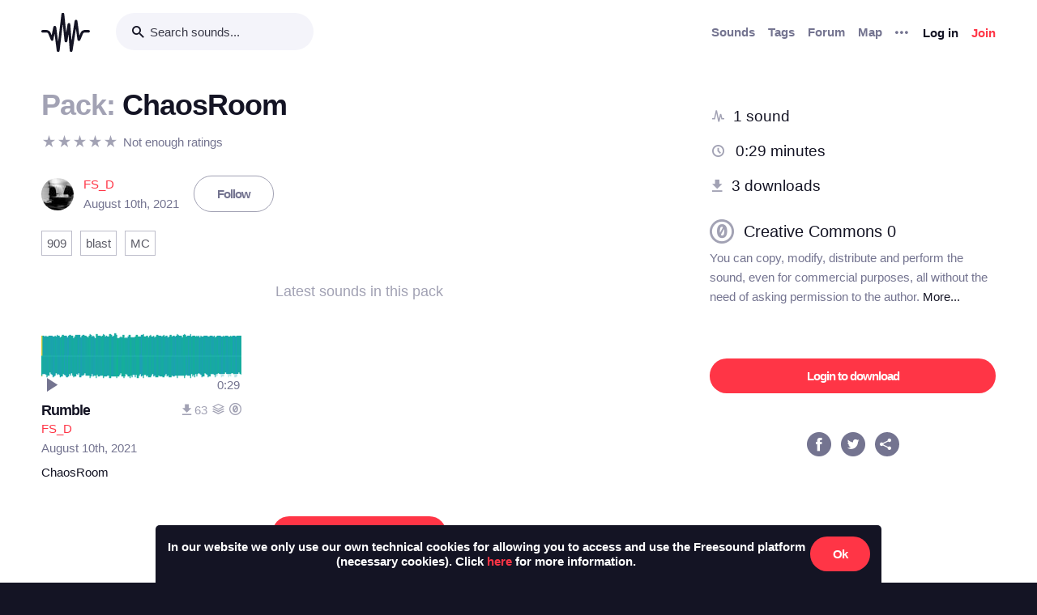

--- FILE ---
content_type: text/html; charset=utf-8
request_url: https://freesound.org/people/FS_D/packs/32822/
body_size: 6982
content:



<!doctype html>
<html lang="en">
<head>
    <meta charset="utf-8">
    <meta name="viewport" content="width=0">
    <meta name="theme-color" content="#000000">
    <title>Freesound - ChaosRoom by FS_D</title>
    <meta name="description" content="Freesound: collaborative database of creative-commons licensed sound for musicians and sound lovers. Have you freed your sound today?">
    <meta name="keywords" content="free, sound">
    <link rel="apple-touch-icon" sizes="180x180" href="/apple-touch-icon.png">
    <link rel="icon" type="image/png" sizes="32x32" href="/favicon-32x32.png">
    <link rel="icon" type="image/png" sizes="16x16" href="/favicon-16x16.png">
    <link rel="manifest" href="/site.webmanifest">
    <link rel="mask-icon" href="/safari-pinned-tab.svg" color="#fd5b65">
    <meta name="theme-color" content="#fd5b65">
    <meta name="msapplication-config" content="none" />
    
    
    
    
    <link id="style" rel="stylesheet" href="/static/bw-frontend/dist/index.c8468909e252.css">
    
    
</head>
<body>
    <noscript>
        You need to enable JavaScript to run this app.
    </noscript>
    

<div class="modal " id="loginModal" tabindex="-1" role="dialog" aria-label="Login modal" aria-hidden="true">
    <div class="modal-wrapper">
        <div class="modal-dialog modal-dialog-centered">
            <div class="modal-content">
                <div class="modal-header">
                    <span class="close" data-dismiss="modal" aria-label="Close">
                        <span class="bw-icon-close ">
    
</span>
                    </span>
                </div>
                <div class="modal-body">
                    
<div class="col-12">
    <div class="text-center">
        <h4 class="v-spacing-5">Log in to Freesound</h4>
        <form id="loginForm" class="bw-form bw-form-less-spacing" method="post" action="/home/login/"><input type="hidden" name="csrfmiddlewaretoken" value="wGH5GJJfgoWfHch0egsLNQh7bOPZIMlED8wbTzQvT3jqwvCFtQznWgtz1RBdruyf">
            <p>
    <label for="id_username">Username:</label>
    <input type="text" name="username" autofocus autocapitalize="none" autocomplete="username" maxlength="150" placeholder="Enter your email or username" required id="id_username">
    
    
  </p>

  
  <p>
    <label for="id_password">Password:</label>
    <input type="password" name="password" autocomplete="current-password" placeholder="Enter your password" required id="id_password">
    
    
      
    
  </p>
            <input type="hidden" name="next" value="/people/FS_D/packs/32822/" />
            <button type="submit" class="btn-primary v-spacing-top-2">Log in</button>
        </form>
    </div>
</div>

                </div>
                <div class="modal-footer">
                    
    <a class="v-spacing-top-3" data-toggle="problems-logging-in-modal">Problems logging in?</a>

                </div>
                <div class="modal-extra-info">
                    
    <a data-toggle="registration-modal">Don't have an account? Join now</a>

                </div>
            </div>
        </div>
    </div>
</div>
    

<div class="modal " id="problemsLoggingInModal" tabindex="-1" role="dialog" aria-label="Problems logging in modal" aria-hidden="true">
    <div class="modal-wrapper">
        <div class="modal-dialog modal-dialog-centered">
            <div class="modal-content">
                <div class="modal-header">
                    <span class="close" data-dismiss="modal" aria-label="Close">
                        <span class="bw-icon-close ">
    
</span>
                    </span>
                </div>
                <div class="modal-body">
                    
<div class="col-12">
    <div class="text-center">
        <h4 class="v-spacing-5">Problems logging in?</h4>
        <div class="text-grey v-spacing-top-negative-1 v-spacing-4">
            Enter your email or username below and we'll send you a link to help you login into your account.
        </div>
        <form id="problemsLoggingInModalForm" class="bw-form bw-form-less-spacing" method="post" action="/home/problems/"><input type="hidden" name="csrfmiddlewaretoken" value="wGH5GJJfgoWfHch0egsLNQh7bOPZIMlED8wbTzQvT3jqwvCFtQznWgtz1RBdruyf">
            <p>
    
    <input type="text" name="username_or_email" maxlength="254" placeholder="Your email or username" required id="id_username_or_email">
    
    
      
    
  </p>
            <button id="recovery-account" type="submit" class="btn-primary v-spacing-top-2">Send me a link</button>
        </form>
    </div>
</div>

                </div>
                <div class="modal-footer">
                    
    <a class="v-spacing-top-3" data-link="loginModal"><span class="bw-icon-chevron bw-icon__chevron_left">
    
</span> Back to log in</a>

                </div>
                <div class="modal-extra-info">
                    
                </div>
            </div>
        </div>
    </div>
</div>
    

<div class="modal " id="feedbackRegistration" tabindex="-1" role="dialog" aria-label="Registration complete modal" aria-hidden="true">
    <div class="modal-wrapper">
        <div class="modal-dialog modal-dialog-centered">
            <div class="modal-content">
                <div class="modal-header">
                    <span class="close" data-dismiss="modal" aria-label="Close">
                        <span class="bw-icon-close ">
    
</span>
                    </span>
                </div>
                <div class="modal-body">
                    
<div class="col-12">
    <div class="text-center">
        <h4 class="v-spacing-5">Almost there!</h4>
        <p class="main-text">We've sent a verification link by email</p>
        <p class="secondary-text">Didn't receive the email? Check your Spam folder, it may have been caught by a filter. If you still don't see it, you can <a href="/home/reactivate/">resend the verification email</a>.</p>
    </div>
</div>

                </div>
                <div class="modal-footer">
                    
                </div>
                <div class="modal-extra-info">
                    
                </div>
            </div>
        </div>
    </div>
</div>
    

<div class="modal zindex2000" id="confirmationModal" tabindex="-1" role="dialog" aria-label="Confirmation modal" aria-hidden="true">
    <div class="modal-wrapper">
        <div class="modal-dialog modal-dialog-centered">
            <div class="modal-content">
                <div class="modal-header">
                    <span class="close" data-dismiss="modal" aria-label="Close">
                        <span class="bw-icon-close ">
    
</span>
                    </span>
                </div>
                <div class="modal-body">
                    
    <div class="text-center">
        <h4 id="confirmationModalTitle">Default title</h4>
        <div id="confirmationModalHelpText" class="v-spacing-top-2"></div>
        <div class="row v-spacing-top-4 v-spacing-3">
            <div class="col-4 offset-2">
                <form id="confirmationModalAcceptSubmitForm" method="post" action=""><input type="hidden" name="csrfmiddlewaretoken" value="wGH5GJJfgoWfHch0egsLNQh7bOPZIMlED8wbTzQvT3jqwvCFtQznWgtz1RBdruyf">
                    <button type="submit" class="btn-primary">Yes</button>
                </form>
            </div>
            <div class="col-4">
                <button class="btn-secondary" data-dismiss="modal">Cancel</button>
            </div>
        </div>
    </div>

                </div>
                <div class="modal-footer">
                    
                </div>
                <div class="modal-extra-info">
                    
                </div>
            </div>
        </div>
    </div>
</div>
    <div id="genericModalWrapper"></div>
    <div class="toast" role="alert" aria-live="assertive" aria-atomic="true">
    <div class="toast-body"></div>
</div>
    <div class="notifications-wrapper"></div>
    
    <div class="bw-page" aria-hidden="false">
        
        
        
<nav class="bw-nav">
    <div class="container bw-nav__container">
        <form method="get" action="/search/">
        <div class="bw-nav__logo-search-container">
            <div class="bw-nav__logo">
                <a href="/" class="no-hover"></a>
            </div>
            <div class="input-wrapper">
                <input name="q" type="search" class="bw-nav__search" placeholder="Search sounds..." autocomplete="off" />
            </div>
        </div>
        </form>
        <ul class="bw-nav__actions" role="menu">
            <li class="bw-nav__action d-none d-lg-flex">
    <a class="bw-link--grey font-weight-bold" href="/browse/" role="menuitem">Sounds</a>
</li>
<li class="bw-nav__action d-none d-lg-flex">
    <a class="bw-link--grey font-weight-bold" href="/browse/tags/" role="menuitem">Tags</a>
</li>
<li class="bw-nav__action d-none d-lg-flex">
    <a class="bw-link--grey font-weight-bold" href="/forum/" role="menuitem">Forum</a>
</li>
<li class="bw-nav__action d-none d-lg-flex">
    <a class="bw-link--grey font-weight-bold" href="/browse/geotags/" role="menuitem">Map</a>
</li>
<li class="bw-nav__action dropdown">
    <a class="bw-link--grey bw-nav__menu dropdown-toggle no-hover bw-icon-ellipsis" id="three-dots-menu" aria-label="Menu"
       data-toggle="dropdown" tabindex="0"></a>
    <ul class="dropdown-menu" aria-labelledby="three-dots-menu">
        <li class="bw-nav__action dropdown-item d-lg-none">
            <a class="bw-link--black" href="/browse/">Sounds</a>
        </li>
        <li class="bw-nav__action dropdown-item">
            <a class="bw-link--black" href="/browse/packs/">Packs</a>
        </li>
        <li class="bw-nav__action dropdown-item d-lg-none">
            <a class="bw-link--black" href="/forum/">Forum</a>
        </li>
        <li class="bw-nav__action dropdown-item d-lg-none">
            <a class="bw-link--black" href="/browse/geotags/">Map</a>
        </li>
        <li class="bw-nav__action dropdown-item d-lg-none">
            <a class="bw-link--black" href="/browse/tags/">Tags</a>
        </li>
        <li class="bw-nav__action dropdown-item">
            <a class="bw-link--black" href="/browse/random/">Random sound</a>
        </li>
        <li class="bw-nav__action dropdown-item">
            <a class="bw-link--black" href="/charts/">Charts</a>
        </li>
        <li class="bw-nav__action dropdown-item d-lg-none">
            <a class="bw-link--black" href="/donations/donate/">Donate</a>
        </li>
        <li class="bw-nav__action dropdown-item">
            <a class="bw-link--grey" href="/help/faq/">Help</a>
        </li>
                
    </ul>
</li>

            



    <li class="bw-nav__action">
        <button class="btn-secondary" data-toggle="login-modal" data-target="#loginModal" role="menuitem">Log in</button>
    </li>
    <li class="bw-nav__action d-none d-lg-flex">
        <button class="btn-primary" data-toggle="registration-modal" data-target="#registerModal" role="menuitem">Join</button>
    </li>


        </ul>
    </div>
</nav>
        
        
    <div class="container">
        <div class="navbar-space-filler v-spacing-7 padding-bottom-7 v-spacing-top-5">
            <div class="row no-gutters">
                <div class="col-md-8">
                    <div class="bw-sound-page__information word-wrap-break-word">
                        <div class="row middle">
                            <div class="col-10">
                                <h1><span class="text-light-grey">Pack: </span>ChaosRoom </h1>
                            </div>
                        </div>
                        <div class="middle v-spacing-top-2">
<div class="bw-rating__container" 
    data-show-added-rating-on-save="false" 
    
    title="Average rating not shown as there are not enough ratings" aria-label="Not enough ratings to show average">
    
        
            <div class="bw-rating__star-no-editable" data-value="5">
        
            
                <span class="bw-icon-star text-light-grey">
    
</span>
            
        
            </div>
        
    
        
            <div class="bw-rating__star-no-editable" data-value="4">
        
            
                <span class="bw-icon-star text-light-grey">
    
</span>
            
        
            </div>
        
    
        
            <div class="bw-rating__star-no-editable" data-value="3">
        
            
                <span class="bw-icon-star text-light-grey">
    
</span>
            
        
            </div>
        
    
        
            <div class="bw-rating__star-no-editable" data-value="2">
        
            
                <span class="bw-icon-star text-light-grey">
    
</span>
            
        
            </div>
        
    
        
            <div class="bw-rating__star-no-editable" data-value="1">
        
            
                <span class="bw-icon-star text-light-grey">
    
</span>
            
        
            </div>
        
    
</div><span class="text-grey h-spacing-left-1">Not enough ratings</span></div>
                        <div class="middle bw-sound-page__user v-spacing-top-5">
                            <div class="h-spacing-1 ellipsis">
                                
    <div class="avatar" style="width:40px;height:40px;">
        <img src="/data/avatars/3180/3180294_M.jpg"  class="avatar " style="width:40px;height:40px;" />
    </div>

                            </div>
                            <div class="h-spacing-left-1">
                                <a href="/people/FS_D/">FS_D</a>
                                <p class="text-grey">August 10th, 2021</p>
                            </div>
                            
                                <div class="h-spacing-left-3">
                                    
                                        <a class="no-hover btn-inverse" href="/follow/follow_user/FS_D/?next=/people/FS_D/packs/32822/">Follow</a>
                                    
                                </div>
                            
                        </div>
                        <div class="v-spacing-top-3" >
                            
                            <div class="v-spacing-top-3">
                                
                                    <div class="display-inline-block"><a href="/browse/tags/909/?pack_flt=&quot;32822_ChaosRoom&quot;"  class="no-hover btn-inverse text-black font-weight-normal border-grey-light text-center no-border-radius padding-1 no-text-wrap h-spacing-1 line-height-38 no-letter-spacing opacity-070 tag-container ">
    909
</a></div>
                                
                                    <div class="display-inline-block"><a href="/browse/tags/blast/?pack_flt=&quot;32822_ChaosRoom&quot;"  class="no-hover btn-inverse text-black font-weight-normal border-grey-light text-center no-border-radius padding-1 no-text-wrap h-spacing-1 line-height-38 no-letter-spacing opacity-070 tag-container ">
    blast
</a></div>
                                
                                    <div class="display-inline-block"><a href="/browse/tags/MC/?pack_flt=&quot;32822_ChaosRoom&quot;"  class="no-hover btn-inverse text-black font-weight-normal border-grey-light text-center no-border-radius padding-1 no-text-wrap h-spacing-1 line-height-38 no-letter-spacing opacity-070 tag-container ">
    MC
</a></div>
                                
                            </div>
                        </div>
                        <div class="v-spacing-top-5">
                            <div class="text-center text-18 text-light-grey v-spacing-3">Latest sounds in this pack</div>
                            
                                <div class="row">
                                    
                                        <div class="col-6 col-sm-4">
                                            




    
        
        
        <div class="v-spacing-3 overflow-hidden " aria-label="Sound Rumble by FS_D">
            <div
    class="bw-player"
    data-sound-id="582995"
    data-size="small"

    data-collection="false"
    data-collection-modal-content-url="" 
    

    data-bookmark="true"
    data-bookmark-modal-url="/home/bookmarks/get_form_for_sound/582995/"
    data-add-bookmark-url="/home/bookmarks/add/582995/"

    data-similar-sounds="true"
    data-similar-sounds-modal-url="/people/FS_D/sounds/582995/similar/?ajax=1"
    data-remix-group="false"
    data-remix-group-modal-url="/people/FS_D/sounds/582995/remixes/?ajax=1"
    data-mp3="https://cdn.freesound.org/previews/582/582995_3180294-lq.mp3"
    data-ogg="https://cdn.freesound.org/previews/582/582995_3180294-lq.ogg"
    data-waveform="https://cdn.freesound.org/displays/582/582995_3180294_wave_bw_M.png"
    data-spectrum="https://cdn.freesound.org/displays/582/582995_3180294_spec_bw_M.jpg"
    data-title="Rumble"
    data-duration="29.7231"
    data-samplerate="44100.0"
    data-show-milliseconds="false"
    data-favorite="false"
    data-num-comments="0" 
    data-num-downloads="63" 
    
    tabindex="0">  
</div>
            
            <div class="display-none bw-player__rate__widget">
<div class="bw-rating__container" 
    data-show-added-rating-on-save="false" 
    
    title="Average rating not shown as there are not enough ratings" aria-label="Not enough ratings to show average">
    
        
            <input class="bw-rating__input" type="radio" name="rate-582995" data-rate-url="/people/FS_D/sounds/582995/rate/5/" id="rate-582995-5" value="5">
            <label for="rate-582995-5" data-value="5" aria-label="Rate sound 5 stars">
        
            
                <span class="bw-icon-star text-light-grey">
    
</span>
            
        
            </label>
        
    
        
            <input class="bw-rating__input" type="radio" name="rate-582995" data-rate-url="/people/FS_D/sounds/582995/rate/4/" id="rate-582995-4" value="4">
            <label for="rate-582995-4" data-value="4" aria-label="Rate sound 4 stars">
        
            
                <span class="bw-icon-star text-light-grey">
    
</span>
            
        
            </label>
        
    
        
            <input class="bw-rating__input" type="radio" name="rate-582995" data-rate-url="/people/FS_D/sounds/582995/rate/3/" id="rate-582995-3" value="3">
            <label for="rate-582995-3" data-value="3" aria-label="Rate sound 3 stars">
        
            
                <span class="bw-icon-star text-light-grey">
    
</span>
            
        
            </label>
        
    
        
            <input class="bw-rating__input" type="radio" name="rate-582995" data-rate-url="/people/FS_D/sounds/582995/rate/2/" id="rate-582995-2" value="2">
            <label for="rate-582995-2" data-value="2" aria-label="Rate sound 2 stars">
        
            
                <span class="bw-icon-star text-light-grey">
    
</span>
            
        
            </label>
        
    
        
            <input class="bw-rating__input" type="radio" name="rate-582995" data-rate-url="/people/FS_D/sounds/582995/rate/1/" id="rate-582995-1" value="1">
            <label for="rate-582995-1" data-value="1" aria-label="Rate sound 1 star">
        
            
                <span class="bw-icon-star text-light-grey">
    
</span>
            
        
            </label>
        
    
</div></div>
            <div class="between line-height-percentage-150 v-spacing-top-1">
                <h5 class="ellipsis">
                    <a class="bw-link--black" href="/people/FS_D/sounds/582995/" title="Rumble">Rumble</a>
                </h5>
                

<div class="right text-light-grey col-auto" style="max-height: 22px;overflow: hidden;padding-right:0px!important;padding-left:0px!important;">                    
    
    <div class="h-spacing-left-1" title="63 downloads">
        <a href="javascript:void(0)" data-toggle="modal-default" data-modal-content-url="/people/FS_D/sounds/582995/downloaders/?ajax=1" class="bw-link--grey-light">
            <span class="bw-icon-download" style="font-size:90%;"></span> 63
        </a>
    </div>
    
    
    
    <div class="h-spacing-left-1" title="Pack: ChaosRoom">
        <a href="/people/FS_D/packs/32822/" class="bw-link--grey-light">
            <span class="bw-icon-stack"></span>
        </a>
    </div>
    
    
    <div class="h-spacing-left-1" title="License: ">
        <span class="bw-icon-zero"></span>
    </div>
    
</div>
            </div>
            <div class="between">
                <div class="ellipsis">
                    <a href="/people/FS_D/" title="Username: FS_D">FS_D</a>
                </div>
                
            </div>
            <div>
                <span class="text-grey timesince-target">August 10th, 2021</span>
            </div>
            
                
                <div class="v-spacing-top-1 bw-player__description-height" >
                    ChaosRoom
                </div>
                
            
            
        </div>
        
        
        
        

    

                                        </div>
                                    
                                </div>
                                <div class="v-spacing-top-4 text-center">
                                    <a class="no-hover" href="/search/?f=pack_grouping:&quot;32822_ChaosRoom&quot;&amp;s=Date+added+(newest+first)&amp;g=1"><button class="btn-primary">See all sounds in this pack</button></a>
                                </div>
                            
                        </div>
                    </div>
                </div>
                <div class="col-md-4 col-extra-left-padding-large-md">
                    <div class="divider-light v-spacing-top-6 v-spacing-5 d-md-none"></div>
                    <div class="bw-sound__sidebar">
                        <section class="bw-profile__section_stats v-spacing-top-4 async-section"
                            data-async-section-content-url="/people/FS_D/packs/32822/section/stats/?ajax=1">
                            <img width="12px" height="12px" src="/static/bw-frontend/public/bw_indicator.a51c5608d01a.gif">
                        </section>
                        
                        
                        <div class="v-spacing-top-6">
                            
                                <a class="no-hover btn-primary display-inline-block w-100 text-center" href="/people/FS_D/packs/32822/download/" title="Login to download">Login to download</a>
                            
                        </div>
                        
                        
                        <div class="v-spacing-top-7">
                            <ol class="center">
                                <li><a class="no-hover" href="https://www.facebook.com/sharer/sharer.php?u=https://freesound.org/p/32822/" target="_blank"><div class="cleanIcon"><span class="bw-icon-facebook text-30">
    
        <span class="path1"></span><span class="path2"></span>
        
    
</span></div></a></li>
                                <li class="h-spacing-left-2"><a class="no-hover" href="https://twitter.com/share?url=https://freesound.org/p/32822/" target="_blank"><div class="cleanIcon"><span class="bw-icon-twitter text-30">
    
        <span class="path1"></span><span class="path2"></span>
        
    
</span></div></a></li>
                                <li class="h-spacing-left-2"><a id="toggle-share-link" class="cursor-pointer no-hover"><div class="cleanIcon"><span class="bw-icon-share2 bw-icon__inside_circle">
    
</span></div></a></li>
                            </ol>
                        </div>

                        <div id="share-link" class="v-spacing-top-5">
                             <span class="text-grey">Share url: </span><br><input class="w-100" type="text" readonly value="https://freesound.org/p/32822/" />
                        </div>
                        
                    </div>
                </div>
            </div>
        </div>
    </div>

        

<footer class="bw-footer padding-7 v-spacing-top-6">
  <div class="center">
    <div class="footer-logo-container">
        <div class="row">
            <div class="col-sm-8">
                <a href="https://www.upf.edu/web/mtg" class="no-hover">
                    <img class="w-100" src="/static/bw-frontend/dist/upf_logo.06e9f326ce68.png" />
                </a>
            </div>
            <div class="col-sm-4">
                <a href="https://www.upf.edu/web/phonos/" class="no-hover">
                    <img class="w-100" src="/static/bw-frontend/dist/phonos_logo.7c586cfd83d2.png" />
                </a>
            </div>
        </div>
    </div>
  </div>
  <div class="row v-spacing-top-3 center">
    <a class="bw-link--grey h-spacing-1" href="/help/about/">About Freesound</a>
    <a class="bw-link--grey h-spacing-1" href="/help/tos_web/">Terms of use</a>
    <a class="bw-link--grey h-spacing-1" href="/help/privacy/">Privacy</a>
    <a class="bw-link--grey h-spacing-1" href="/help/cookies_policy/">Cookies</a>
    <a class="bw-link--grey h-spacing-1" href="/help/developers/">Developers</a>
    <a class="bw-link--grey h-spacing-1" href="/help/faq/">Help</a>
    <a class="bw-link--grey h-spacing-1" href="/donations/donors/">Donations</a>
    <a class="bw-link--grey h-spacing-1" href="https://blog.freesound.org">Blog</a>
    <a class="bw-link--grey h-spacing-1" href="https://labs.freesound.org">Freesound Labs</a>
    <a class="bw-link--grey h-spacing-1" href="/help/tshirt/">Get your t-shirt!</a>
  </div>
  <div class="center v-spacing-top-3">
    <span>© 2026 Universitat Pompeu Fabra</span>
  </div>
</footer>
    </div>
    
<script defer data-domain="freesound.org" src="https://analytics.freesound.org/js/plausible.manual.js"></script>
<script>window.plausible = window.plausible || function() { (window.plausible.q = window.plausible.q || []).push(arguments) }</script>
<script>
    let redactedUrl = window.location.href.replace(/\/\d+\//g, "/_ID_/"); // Replace numberic IDs
    redactedUrl = redactedUrl.replace(/people\/([^/]+)\//ig, "people/_USERNAME_/");  // Replace usernames
    redactedUrl = redactedUrl.replace(/browse\/geotags\/(\w+)\//ig, "browse/geotags/_TAG_/");  // Replace tag from geotags
    redactedUrl = redactedUrl.replace(/browse\/tags\/.*/ig, "browse/tags/_TAGS_/");  // Replace multiple tags from tags page
    if (redactedUrl.includes("/forum/")){  // Replace forum names, be careful with some hard coded URLs
        if (!(redactedUrl.includes("/moderate/") || redactedUrl.includes("/forums-search/") || redactedUrl.includes("/hot-treads/"))){
            redactedUrl = redactedUrl.replace(/forum\/([^/]+)\//ig, "forum/_FORUM_NAME_/");  // Replace forum name
        }
    }
    redactedUrl = redactedUrl.replace(/activate\/([^/]+)\/([^/]+)\//ig, "activate/_USERNAME_/_CODE_/");  // Replace activation urls
    redactedUrl = redactedUrl.replace(/reset\/([^/]+)\//ig, "reset/_CODE_/");  // Replace password reset
    redactedUrl = redactedUrl.replace(/tickets\/([^/]+)\//ig, "tickets/_ID_/");  // Replace moderation tickets
    plausible('pageview', { u: redactedUrl });
</script>

    

<script src='https://api.tiles.mapbox.com/mapbox-gl-js/v2.6.1/mapbox-gl.js'></script>
<link href='https://api.tiles.mapbox.com/mapbox-gl-js/v2.6.1/mapbox-gl.css' rel='stylesheet' />
<script src='https://api.mapbox.com/mapbox-gl-js/plugins/mapbox-gl-geocoder/v4.7.2/mapbox-gl-geocoder.min.js'></script>
<link rel='stylesheet' href='https://api.mapbox.com/mapbox-gl-js/plugins/mapbox-gl-geocoder/v4.7.2/mapbox-gl-geocoder.css' type='text/css' />
<script type="text/javascript">
    mapboxgl.accessToken = 'pk.eyJ1IjoiZnJlZXNvdW5kIiwiYSI6ImNrd3E0Mm9lbjBqM2Qyb2wwdmwxaWI3a3oifQ.MZkgLSByRuk_Xql67CySAg';
</script>
    <script>
        
        document.cookie = "preferSpectrogram=no;path=/";
        document.cookie = "disallowSimultaneousAudioPlayback=no;path=/"
        
        const userIsAuthenticated = false;
    </script>
    <script src="/static/bw-frontend/dist/index.b775eef845f4.js"></script>
    
    <script src="/static/bw-frontend/dist/pack.e6e13afb3769.js"></script>

</body>
</html>


--- FILE ---
content_type: text/html; charset=utf-8
request_url: https://freesound.org/people/FS_D/packs/32822/section/stats/?ajax=1
body_size: 701
content:




<div>
    <ol>
        <li class="v-spacing-3">
            <span class="bw-icon-wave text-light-grey">
    
</span> <a class="text-19 bw-link--black" title="This pack has 1 sound"  href="/search/?f=pack_grouping:&quot;32822_ChaosRoom&quot;&s=Date+added+(newest+first)&g=1" >1 sound</a>
        </li>
        <li class="v-spacing-3">
            <span class="bw-icon-clock text-light-grey">
    
</span> <span class="text-19" title="The sounds of this pack together account for 0:29 minutes of audio">0:29 minutes</span>
        </li>
        <li class="v-spacing-3">
            <span class="bw-icon-download text-light-grey">
    
</span><a class="text-19 bw-link--black" title="This pack has been downloaded 3 times"  href="javascript:void(0);" data-toggle="modal-default" data-modal-content-url="/people/FS_D/packs/32822/downloaders/?ajax=1" data-modal-activation-param="downloaders">3 downloads</a>
        </li>
    </ol>
</div>
<div class="v-spacing-top-5 ellipsis middle">
    <span class="bw-icon-zero text-light-grey text-30">
    
</span> <span class="text-20 h-spacing-left-2">Creative Commons 0</span>
</div>
<div class="text-grey v-spacing-top-1">
    You can copy, modify, distribute and perform the sound, even for commercial purposes, all without the need of asking permission to the author. <a href="http://creativecommons.org/publicdomain/zero/1.0/" target="_blank" class="bw-link--black">More...</a>
</div>


--- FILE ---
content_type: text/javascript; charset="utf-8"
request_url: https://freesound.org/static/bw-frontend/dist/pack.e6e13afb3769.js
body_size: 82925
content:
parcelRequire=function(e,r,n,t){var i="function"==typeof parcelRequire&&parcelRequire,o="function"==typeof require&&require;function u(n,t){if(!r[n]){if(!e[n]){var f="function"==typeof parcelRequire&&parcelRequire;if(!t&&f)return f(n,!0);if(i)return i(n,!0);if(o&&"string"==typeof n)return o(n);var c=new Error("Cannot find module '"+n+"'");throw c.code="MODULE_NOT_FOUND",c}p.resolve=function(r){return e[n][1][r]||r},p.cache={};var l=r[n]=new u.Module(n);e[n][0].call(l.exports,p,l,l.exports,this)}return r[n].exports;function p(e){return u(p.resolve(e))}}u.isParcelRequire=!0,u.Module=function(e){this.id=e,this.bundle=u,this.exports={}},u.modules=e,u.cache=r,u.parent=i,u.register=function(r,n){e[r]=[function(e,r){r.exports=n},{}]};for(var f=0;f<n.length;f++)u(n[f]);if(n.length){var c=u(n[n.length-1]);"object"==typeof exports&&"undefined"!=typeof module?module.exports=c:"function"==typeof define&&define.amd?define(function(){return c}):t&&(this[t]=c)}return u}({"AQ65":[function(require,module,exports) {
var global = arguments[3];
var t=arguments[3],o=function(t){return t&&t.Math==Math&&t};module.exports=o("object"==typeof globalThis&&globalThis)||o("object"==typeof window&&window)||o("object"==typeof self&&self)||o("object"==typeof t&&t)||Function("return this")();
},{}],"/LDC":[function(require,module,exports) {
module.exports=function(r){try{return!!r()}catch(t){return!0}};
},{}],"MHbL":[function(require,module,exports) {
var e=require("../internals/fails");module.exports=!e(function(){return 7!=Object.defineProperty({},"a",{get:function(){return 7}}).a});
},{"../internals/fails":"/LDC"}],"KITD":[function(require,module,exports) {
"use strict";var r={}.propertyIsEnumerable,e=Object.getOwnPropertyDescriptor,t=e&&!r.call({1:2},1);exports.f=t?function(r){var t=e(this,r);return!!t&&t.enumerable}:r;
},{}],"AC7e":[function(require,module,exports) {
module.exports=function(e,r){return{enumerable:!(1&e),configurable:!(2&e),writable:!(4&e),value:r}};
},{}],"sTwF":[function(require,module,exports) {
var r={}.toString;module.exports=function(t){return r.call(t).slice(8,-1)};
},{}],"dH8x":[function(require,module,exports) {
var r=require("../internals/fails"),e=require("../internals/classof-raw"),t="".split;module.exports=r(function(){return!Object("z").propertyIsEnumerable(0)})?function(r){return"String"==e(r)?t.call(r,""):Object(r)}:Object;
},{"../internals/fails":"/LDC","../internals/classof-raw":"sTwF"}],"xzHK":[function(require,module,exports) {
module.exports=function(o){if(null==o)throw TypeError("Can't call method on "+o);return o};
},{}],"JoqQ":[function(require,module,exports) {
var e=require("../internals/indexed-object"),r=require("../internals/require-object-coercible");module.exports=function(i){return e(r(i))};
},{"../internals/indexed-object":"dH8x","../internals/require-object-coercible":"xzHK"}],"31+E":[function(require,module,exports) {
module.exports=function(o){return"object"==typeof o?null!==o:"function"==typeof o};
},{}],"7DGm":[function(require,module,exports) {
var t=require("../internals/is-object");module.exports=function(r,e){if(!t(r))return r;var n,o;if(e&&"function"==typeof(n=r.toString)&&!t(o=n.call(r)))return o;if("function"==typeof(n=r.valueOf)&&!t(o=n.call(r)))return o;if(!e&&"function"==typeof(n=r.toString)&&!t(o=n.call(r)))return o;throw TypeError("Can't convert object to primitive value")};
},{"../internals/is-object":"31+E"}],"ju2f":[function(require,module,exports) {
var r={}.hasOwnProperty;module.exports=function(e,n){return r.call(e,n)};
},{}],"8HpM":[function(require,module,exports) {

var e=require("../internals/global"),r=require("../internals/is-object"),t=e.document,n=r(t)&&r(t.createElement);module.exports=function(e){return n?t.createElement(e):{}};
},{"../internals/global":"AQ65","../internals/is-object":"31+E"}],"k9SA":[function(require,module,exports) {
var e=require("../internals/descriptors"),r=require("../internals/fails"),n=require("../internals/document-create-element");module.exports=!e&&!r(function(){return 7!=Object.defineProperty(n("div"),"a",{get:function(){return 7}}).a});
},{"../internals/descriptors":"MHbL","../internals/fails":"/LDC","../internals/document-create-element":"8HpM"}],"0FSm":[function(require,module,exports) {
var e=require("../internals/descriptors"),r=require("../internals/object-property-is-enumerable"),i=require("../internals/create-property-descriptor"),t=require("../internals/to-indexed-object"),n=require("../internals/to-primitive"),s=require("../internals/has"),a=require("../internals/ie8-dom-define"),o=Object.getOwnPropertyDescriptor;exports.f=e?o:function(e,c){if(e=t(e),c=n(c,!0),a)try{return o(e,c)}catch(u){}if(s(e,c))return i(!r.f.call(e,c),e[c])};
},{"../internals/descriptors":"MHbL","../internals/object-property-is-enumerable":"KITD","../internals/create-property-descriptor":"AC7e","../internals/to-indexed-object":"JoqQ","../internals/to-primitive":"7DGm","../internals/has":"ju2f","../internals/ie8-dom-define":"k9SA"}],"Q96g":[function(require,module,exports) {
var r=require("../internals/is-object");module.exports=function(e){if(!r(e))throw TypeError(String(e)+" is not an object");return e};
},{"../internals/is-object":"31+E"}],"k/7y":[function(require,module,exports) {
var e=require("../internals/descriptors"),r=require("../internals/ie8-dom-define"),i=require("../internals/an-object"),t=require("../internals/to-primitive"),n=Object.defineProperty;exports.f=e?n:function(e,o,s){if(i(e),o=t(o,!0),i(s),r)try{return n(e,o,s)}catch(u){}if("get"in s||"set"in s)throw TypeError("Accessors not supported");return"value"in s&&(e[o]=s.value),e};
},{"../internals/descriptors":"MHbL","../internals/ie8-dom-define":"k9SA","../internals/an-object":"Q96g","../internals/to-primitive":"7DGm"}],"TFj1":[function(require,module,exports) {
var r=require("../internals/descriptors"),e=require("../internals/object-define-property"),t=require("../internals/create-property-descriptor");module.exports=r?function(r,n,i){return e.f(r,n,t(1,i))}:function(r,e,t){return r[e]=t,r};
},{"../internals/descriptors":"MHbL","../internals/object-define-property":"k/7y","../internals/create-property-descriptor":"AC7e"}],"yQBr":[function(require,module,exports) {

var e=require("../internals/global"),r=require("../internals/create-non-enumerable-property");module.exports=function(n,t){try{r(e,n,t)}catch(a){e[n]=t}return t};
},{"../internals/global":"AQ65","../internals/create-non-enumerable-property":"TFj1"}],"vn5h":[function(require,module,exports) {

var e=require("../internals/global"),r=require("../internals/set-global"),l="__core-js_shared__",a=e[l]||r(l,{});module.exports=a;
},{"../internals/global":"AQ65","../internals/set-global":"yQBr"}],"C2vu":[function(require,module,exports) {
var e=require("../internals/shared-store"),n=Function.toString;"function"!=typeof e.inspectSource&&(e.inspectSource=function(e){return n.call(e)}),module.exports=e.inspectSource;
},{"../internals/shared-store":"vn5h"}],"QLkL":[function(require,module,exports) {

var e=require("../internals/global"),r=require("../internals/inspect-source"),t=e.WeakMap;module.exports="function"==typeof t&&/native code/.test(r(t));
},{"../internals/global":"AQ65","../internals/inspect-source":"C2vu"}],"f9oz":[function(require,module,exports) {
module.exports=!1;
},{}],"VZ0Z":[function(require,module,exports) {
var r=require("../internals/is-pure"),e=require("../internals/shared-store");(module.exports=function(r,i){return e[r]||(e[r]=void 0!==i?i:{})})("versions",[]).push({version:"3.6.1",mode:r?"pure":"global",copyright:"© 2019 Denis Pushkarev (zloirock.ru)"});
},{"../internals/is-pure":"f9oz","../internals/shared-store":"vn5h"}],"uPBH":[function(require,module,exports) {
var o=0,r=Math.random();module.exports=function(t){return"Symbol("+String(void 0===t?"":t)+")_"+(++o+r).toString(36)};
},{}],"wujr":[function(require,module,exports) {
var e=require("../internals/shared"),r=require("../internals/uid"),n=e("keys");module.exports=function(e){return n[e]||(n[e]=r(e))};
},{"../internals/shared":"VZ0Z","../internals/uid":"uPBH"}],"EJGz":[function(require,module,exports) {
module.exports={};
},{}],"EsUX":[function(require,module,exports) {

var e,r,n,t=require("../internals/native-weak-map"),i=require("../internals/global"),a=require("../internals/is-object"),u=require("../internals/create-non-enumerable-property"),o=require("../internals/has"),l=require("../internals/shared-key"),s=require("../internals/hidden-keys"),c=i.WeakMap,f=function(t){return n(t)?r(t):e(t,{})},p=function(e){return function(n){var t;if(!a(n)||(t=r(n)).type!==e)throw TypeError("Incompatible receiver, "+e+" required");return t}};if(t){var q=new c,h=q.get,v=q.has,d=q.set;e=function(e,r){return d.call(q,e,r),r},r=function(e){return h.call(q,e)||{}},n=function(e){return v.call(q,e)}}else{var y=l("state");s[y]=!0,e=function(e,r){return u(e,y,r),r},r=function(e){return o(e,y)?e[y]:{}},n=function(e){return o(e,y)}}module.exports={set:e,get:r,has:n,enforce:f,getterFor:p};
},{"../internals/native-weak-map":"QLkL","../internals/global":"AQ65","../internals/is-object":"31+E","../internals/create-non-enumerable-property":"TFj1","../internals/has":"ju2f","../internals/shared-key":"wujr","../internals/hidden-keys":"EJGz"}],"jUdt":[function(require,module,exports) {

var e=require("../internals/global"),n=require("../internals/create-non-enumerable-property"),r=require("../internals/has"),t=require("../internals/set-global"),i=require("../internals/inspect-source"),o=require("../internals/internal-state"),s=o.get,a=o.enforce,u=String(String).split("String");(module.exports=function(i,o,s,l){var c=!!l&&!!l.unsafe,p=!!l&&!!l.enumerable,f=!!l&&!!l.noTargetGet;"function"==typeof s&&("string"!=typeof o||r(s,"name")||n(s,"name",o),a(s).source=u.join("string"==typeof o?o:"")),i!==e?(c?!f&&i[o]&&(p=!0):delete i[o],p?i[o]=s:n(i,o,s)):p?i[o]=s:t(o,s)})(Function.prototype,"toString",function(){return"function"==typeof this&&s(this).source||i(this)});
},{"../internals/global":"AQ65","../internals/create-non-enumerable-property":"TFj1","../internals/has":"ju2f","../internals/set-global":"yQBr","../internals/inspect-source":"C2vu","../internals/internal-state":"EsUX"}],"jHfU":[function(require,module,exports) {

var e=require("../internals/global");module.exports=e;
},{"../internals/global":"AQ65"}],"0Qqa":[function(require,module,exports) {

var n=require("../internals/path"),e=require("../internals/global"),r=function(n){return"function"==typeof n?n:void 0};module.exports=function(t,i){return arguments.length<2?r(n[t])||r(e[t]):n[t]&&n[t][i]||e[t]&&e[t][i]};
},{"../internals/path":"jHfU","../internals/global":"AQ65"}],"RYJ7":[function(require,module,exports) {
var o=Math.ceil,r=Math.floor;module.exports=function(t){return isNaN(t=+t)?0:(t>0?r:o)(t)};
},{}],"SoIA":[function(require,module,exports) {
var e=require("../internals/to-integer"),r=Math.min;module.exports=function(n){return n>0?r(e(n),9007199254740991):0};
},{"../internals/to-integer":"RYJ7"}],"8cru":[function(require,module,exports) {
var r=require("../internals/to-integer"),e=Math.max,t=Math.min;module.exports=function(n,a){var i=r(n);return i<0?e(i+a,0):t(i,a)};
},{"../internals/to-integer":"RYJ7"}],"i8nu":[function(require,module,exports) {
var e=require("../internals/to-indexed-object"),r=require("../internals/to-length"),n=require("../internals/to-absolute-index"),t=function(t){return function(i,u,o){var l,f=e(i),s=r(f.length),a=n(o,s);if(t&&u!=u){for(;s>a;)if((l=f[a++])!=l)return!0}else for(;s>a;a++)if((t||a in f)&&f[a]===u)return t||a||0;return!t&&-1}};module.exports={includes:t(!0),indexOf:t(!1)};
},{"../internals/to-indexed-object":"JoqQ","../internals/to-length":"SoIA","../internals/to-absolute-index":"8cru"}],"5OfC":[function(require,module,exports) {
var e=require("../internals/has"),r=require("../internals/to-indexed-object"),n=require("../internals/array-includes").indexOf,i=require("../internals/hidden-keys");module.exports=function(s,t){var u,a=r(s),d=0,l=[];for(u in a)!e(i,u)&&e(a,u)&&l.push(u);for(;t.length>d;)e(a,u=t[d++])&&(~n(l,u)||l.push(u));return l};
},{"../internals/has":"ju2f","../internals/to-indexed-object":"JoqQ","../internals/array-includes":"i8nu","../internals/hidden-keys":"EJGz"}],"kYYW":[function(require,module,exports) {
module.exports=["constructor","hasOwnProperty","isPrototypeOf","propertyIsEnumerable","toLocaleString","toString","valueOf"];
},{}],"flL4":[function(require,module,exports) {
var e=require("../internals/object-keys-internal"),r=require("../internals/enum-bug-keys"),t=r.concat("length","prototype");exports.f=Object.getOwnPropertyNames||function(r){return e(r,t)};
},{"../internals/object-keys-internal":"5OfC","../internals/enum-bug-keys":"kYYW"}],"q7Pg":[function(require,module,exports) {
exports.f=Object.getOwnPropertySymbols;
},{}],"Oq9x":[function(require,module,exports) {
var e=require("../internals/get-built-in"),r=require("../internals/object-get-own-property-names"),n=require("../internals/object-get-own-property-symbols"),t=require("../internals/an-object");module.exports=e("Reflect","ownKeys")||function(e){var o=r.f(t(e)),i=n.f;return i?o.concat(i(e)):o};
},{"../internals/get-built-in":"0Qqa","../internals/object-get-own-property-names":"flL4","../internals/object-get-own-property-symbols":"q7Pg","../internals/an-object":"Q96g"}],"kQQI":[function(require,module,exports) {
var e=require("../internals/has"),r=require("../internals/own-keys"),n=require("../internals/object-get-own-property-descriptor"),t=require("../internals/object-define-property");module.exports=function(i,o){for(var a=r(o),s=t.f,l=n.f,p=0;p<a.length;p++){var u=a[p];e(i,u)||s(i,u,l(o,u))}};
},{"../internals/has":"ju2f","../internals/own-keys":"Oq9x","../internals/object-get-own-property-descriptor":"0FSm","../internals/object-define-property":"k/7y"}],"J3es":[function(require,module,exports) {
var r=require("../internals/fails"),e=/#|\.prototype\./,t=function(e,t){var u=o[n(e)];return u==i||u!=a&&("function"==typeof t?r(t):!!t)},n=t.normalize=function(r){return String(r).replace(e,".").toLowerCase()},o=t.data={},a=t.NATIVE="N",i=t.POLYFILL="P";module.exports=t;
},{"../internals/fails":"/LDC"}],"SIPI":[function(require,module,exports) {

var e=require("../internals/global"),r=require("../internals/object-get-own-property-descriptor").f,t=require("../internals/create-non-enumerable-property"),n=require("../internals/redefine"),o=require("../internals/set-global"),i=require("../internals/copy-constructor-properties"),a=require("../internals/is-forced");module.exports=function(s,l){var p,u,f,c,q,d=s.target,g=s.global,y=s.stat;if(p=g?e:y?e[d]||o(d,{}):(e[d]||{}).prototype)for(u in l){if(c=l[u],f=s.noTargetGet?(q=r(p,u))&&q.value:p[u],!a(g?u:d+(y?".":"#")+u,s.forced)&&void 0!==f){if(typeof c==typeof f)continue;i(c,f)}(s.sham||f&&f.sham)&&t(c,"sham",!0),n(p,u,c,s)}};
},{"../internals/global":"AQ65","../internals/object-get-own-property-descriptor":"0FSm","../internals/create-non-enumerable-property":"TFj1","../internals/redefine":"jUdt","../internals/set-global":"yQBr","../internals/copy-constructor-properties":"kQQI","../internals/is-forced":"J3es"}],"qIok":[function(require,module,exports) {
var r=require("../internals/fails");module.exports=!!Object.getOwnPropertySymbols&&!r(function(){return!String(Symbol())});
},{"../internals/fails":"/LDC"}],"6uE+":[function(require,module,exports) {
var e=require("../internals/native-symbol");module.exports=e&&!Symbol.sham&&"symbol"==typeof Symbol.iterator;
},{"../internals/native-symbol":"qIok"}],"7qqT":[function(require,module,exports) {
var r=require("../internals/classof-raw");module.exports=Array.isArray||function(a){return"Array"==r(a)};
},{"../internals/classof-raw":"sTwF"}],"K3DE":[function(require,module,exports) {
var e=require("../internals/require-object-coercible");module.exports=function(r){return Object(e(r))};
},{"../internals/require-object-coercible":"xzHK"}],"8PQl":[function(require,module,exports) {
var e=require("../internals/object-keys-internal"),r=require("../internals/enum-bug-keys");module.exports=Object.keys||function(n){return e(n,r)};
},{"../internals/object-keys-internal":"5OfC","../internals/enum-bug-keys":"kYYW"}],"sVZu":[function(require,module,exports) {
var e=require("../internals/descriptors"),r=require("../internals/object-define-property"),n=require("../internals/an-object"),t=require("../internals/object-keys");module.exports=e?Object.defineProperties:function(e,i){n(e);for(var o,s=t(i),a=s.length,u=0;a>u;)r.f(e,o=s[u++],i[o]);return e};
},{"../internals/descriptors":"MHbL","../internals/object-define-property":"k/7y","../internals/an-object":"Q96g","../internals/object-keys":"8PQl"}],"ziEI":[function(require,module,exports) {
var e=require("../internals/get-built-in");module.exports=e("document","documentElement");
},{"../internals/get-built-in":"0Qqa"}],"aD9X":[function(require,module,exports) {
var e,n=require("../internals/an-object"),r=require("../internals/object-define-properties"),t=require("../internals/enum-bug-keys"),i=require("../internals/hidden-keys"),u=require("../internals/html"),o=require("../internals/document-create-element"),c=require("../internals/shared-key"),l=">",a="<",s="prototype",d="script",m=c("IE_PROTO"),p=function(){},f=function(e){return a+d+l+e+a+"/"+d+l},v=function(e){e.write(f("")),e.close();var n=e.parentWindow.Object;return e=null,n},b=function(){var e,n=o("iframe"),r="java"+d+":";return n.style.display="none",u.appendChild(n),n.src=String(r),(e=n.contentWindow.document).open(),e.write(f("document.F=Object")),e.close(),e.F},h=function(){try{e=document.domain&&new ActiveXObject("htmlfile")}catch(r){}h=e?v(e):b();for(var n=t.length;n--;)delete h[s][t[n]];return h()};i[m]=!0,module.exports=Object.create||function(e,t){var i;return null!==e?(p[s]=n(e),i=new p,p[s]=null,i[m]=e):i=h(),void 0===t?i:r(i,t)};
},{"../internals/an-object":"Q96g","../internals/object-define-properties":"sVZu","../internals/enum-bug-keys":"kYYW","../internals/hidden-keys":"EJGz","../internals/html":"ziEI","../internals/document-create-element":"8HpM","../internals/shared-key":"wujr"}],"O1wL":[function(require,module,exports) {
var e=require("../internals/to-indexed-object"),t=require("../internals/object-get-own-property-names").f,r={}.toString,n="object"==typeof window&&window&&Object.getOwnPropertyNames?Object.getOwnPropertyNames(window):[],o=function(e){try{return t(e)}catch(r){return n.slice()}};module.exports.f=function(i){return n&&"[object Window]"==r.call(i)?o(i):t(e(i))};
},{"../internals/to-indexed-object":"JoqQ","../internals/object-get-own-property-names":"flL4"}],"HqEz":[function(require,module,exports) {

var e=require("../internals/global"),r=require("../internals/shared"),i=require("../internals/has"),n=require("../internals/uid"),s=require("../internals/native-symbol"),t=require("../internals/use-symbol-as-uid"),l=r("wks"),u=e.Symbol,a=t?u:u&&u.withoutSetter||n;module.exports=function(e){return i(l,e)||(s&&i(u,e)?l[e]=u[e]:l[e]=a("Symbol."+e)),l[e]};
},{"../internals/global":"AQ65","../internals/shared":"VZ0Z","../internals/has":"ju2f","../internals/uid":"uPBH","../internals/native-symbol":"qIok","../internals/use-symbol-as-uid":"6uE+"}],"LTvF":[function(require,module,exports) {
var e=require("../internals/well-known-symbol");exports.f=e;
},{"../internals/well-known-symbol":"HqEz"}],"TrAR":[function(require,module,exports) {
var e=require("../internals/path"),r=require("../internals/has"),n=require("../internals/wrapped-well-known-symbol"),l=require("../internals/object-define-property").f;module.exports=function(a){var i=e.Symbol||(e.Symbol={});r(i,a)||l(i,a,{value:n.f(a)})};
},{"../internals/path":"jHfU","../internals/has":"ju2f","../internals/wrapped-well-known-symbol":"LTvF","../internals/object-define-property":"k/7y"}],"8jsx":[function(require,module,exports) {
var e=require("../internals/object-define-property").f,r=require("../internals/has"),n=require("../internals/well-known-symbol"),o=n("toStringTag");module.exports=function(n,t,i){n&&!r(n=i?n:n.prototype,o)&&e(n,o,{configurable:!0,value:t})};
},{"../internals/object-define-property":"k/7y","../internals/has":"ju2f","../internals/well-known-symbol":"HqEz"}],"+oZG":[function(require,module,exports) {
module.exports=function(n){if("function"!=typeof n)throw TypeError(String(n)+" is not a function");return n};
},{}],"lmnO":[function(require,module,exports) {
var n=require("../internals/a-function");module.exports=function(r,t,e){if(n(r),void 0===t)return r;switch(e){case 0:return function(){return r.call(t)};case 1:return function(n){return r.call(t,n)};case 2:return function(n,e){return r.call(t,n,e)};case 3:return function(n,e,u){return r.call(t,n,e,u)}}return function(){return r.apply(t,arguments)}};
},{"../internals/a-function":"+oZG"}],"jGxO":[function(require,module,exports) {
var r=require("../internals/is-object"),e=require("../internals/is-array"),n=require("../internals/well-known-symbol"),o=n("species");module.exports=function(n,i){var t;return e(n)&&("function"!=typeof(t=n.constructor)||t!==Array&&!e(t.prototype)?r(t)&&null===(t=t[o])&&(t=void 0):t=void 0),new(void 0===t?Array:t)(0===i?0:i)};
},{"../internals/is-object":"31+E","../internals/is-array":"7qqT","../internals/well-known-symbol":"HqEz"}],"Aole":[function(require,module,exports) {
var e=require("../internals/bind-context"),r=require("../internals/indexed-object"),n=require("../internals/to-object"),i=require("../internals/to-length"),t=require("../internals/array-species-create"),a=[].push,s=function(s){var u=1==s,c=2==s,l=3==s,o=4==s,f=6==s,d=5==s||f;return function(h,q,v,p){for(var x,b,m=n(h),g=r(m),j=e(q,v,3),y=i(g.length),w=0,E=p||t,I=u?E(h,y):c?E(h,0):void 0;y>w;w++)if((d||w in g)&&(b=j(x=g[w],w,m),s))if(u)I[w]=b;else if(b)switch(s){case 3:return!0;case 5:return x;case 6:return w;case 2:a.call(I,x)}else if(o)return!1;return f?-1:l||o?o:I}};module.exports={forEach:s(0),map:s(1),filter:s(2),some:s(3),every:s(4),find:s(5),findIndex:s(6)};
},{"../internals/bind-context":"lmnO","../internals/indexed-object":"dH8x","../internals/to-object":"K3DE","../internals/to-length":"SoIA","../internals/array-species-create":"jGxO"}],"GsWH":[function(require,module,exports) {

"use strict";var e=require("../internals/export"),r=require("../internals/global"),t=require("../internals/get-built-in"),n=require("../internals/is-pure"),i=require("../internals/descriptors"),o=require("../internals/native-symbol"),s=require("../internals/use-symbol-as-uid"),a=require("../internals/fails"),u=require("../internals/has"),l=require("../internals/is-array"),c=require("../internals/is-object"),f=require("../internals/an-object"),p=require("../internals/to-object"),y=require("../internals/to-indexed-object"),b=require("../internals/to-primitive"),d=require("../internals/create-property-descriptor"),g=require("../internals/object-create"),q=require("../internals/object-keys"),h=require("../internals/object-get-own-property-names"),m=require("../internals/object-get-own-property-names-external"),v=require("../internals/object-get-own-property-symbols"),w=require("../internals/object-get-own-property-descriptor"),j=require("../internals/object-define-property"),O=require("../internals/object-property-is-enumerable"),S=require("../internals/create-non-enumerable-property"),k=require("../internals/redefine"),P=require("../internals/shared"),E=require("../internals/shared-key"),x=require("../internals/hidden-keys"),N=require("../internals/uid"),F=require("../internals/well-known-symbol"),J=require("../internals/wrapped-well-known-symbol"),T=require("../internals/define-well-known-symbol"),C=require("../internals/set-to-string-tag"),D=require("../internals/internal-state"),I=require("../internals/array-iteration").forEach,Q=E("hidden"),z="Symbol",A="prototype",B=F("toPrimitive"),G=D.set,H=D.getterFor(z),K=Object[A],L=r.Symbol,M=t("JSON","stringify"),R=w.f,U=j.f,V=m.f,W=O.f,X=P("symbols"),Y=P("op-symbols"),Z=P("string-to-symbol-registry"),$=P("symbol-to-string-registry"),_=P("wks"),ee=r.QObject,re=!ee||!ee[A]||!ee[A].findChild,te=i&&a(function(){return 7!=g(U({},"a",{get:function(){return U(this,"a",{value:7}).a}})).a})?function(e,r,t){var n=R(K,r);n&&delete K[r],U(e,r,t),n&&e!==K&&U(K,r,n)}:U,ne=function(e,r){var t=X[e]=g(L[A]);return G(t,{type:z,tag:e,description:r}),i||(t.description=r),t},ie=s?function(e){return"symbol"==typeof e}:function(e){return Object(e)instanceof L},oe=function(e,r,t){e===K&&oe(Y,r,t),f(e);var n=b(r,!0);return f(t),u(X,n)?(t.enumerable?(u(e,Q)&&e[Q][n]&&(e[Q][n]=!1),t=g(t,{enumerable:d(0,!1)})):(u(e,Q)||U(e,Q,d(1,{})),e[Q][n]=!0),te(e,n,t)):U(e,n,t)},se=function(e,r){f(e);var t=y(r),n=q(t).concat(fe(t));return I(n,function(r){i&&!ue.call(t,r)||oe(e,r,t[r])}),e},ae=function(e,r){return void 0===r?g(e):se(g(e),r)},ue=function(e){var r=b(e,!0),t=W.call(this,r);return!(this===K&&u(X,r)&&!u(Y,r))&&(!(t||!u(this,r)||!u(X,r)||u(this,Q)&&this[Q][r])||t)},le=function(e,r){var t=y(e),n=b(r,!0);if(t!==K||!u(X,n)||u(Y,n)){var i=R(t,n);return!i||!u(X,n)||u(t,Q)&&t[Q][n]||(i.enumerable=!0),i}},ce=function(e){var r=V(y(e)),t=[];return I(r,function(e){u(X,e)||u(x,e)||t.push(e)}),t},fe=function(e){var r=e===K,t=V(r?Y:y(e)),n=[];return I(t,function(e){!u(X,e)||r&&!u(K,e)||n.push(X[e])}),n};if(o||(k((L=function(){if(this instanceof L)throw TypeError("Symbol is not a constructor");var e=arguments.length&&void 0!==arguments[0]?String(arguments[0]):void 0,r=N(e),t=function(e){this===K&&t.call(Y,e),u(this,Q)&&u(this[Q],r)&&(this[Q][r]=!1),te(this,r,d(1,e))};return i&&re&&te(K,r,{configurable:!0,set:t}),ne(r,e)})[A],"toString",function(){return H(this).tag}),k(L,"withoutSetter",function(e){return ne(N(e),e)}),O.f=ue,j.f=oe,w.f=le,h.f=m.f=ce,v.f=fe,J.f=function(e){return ne(F(e),e)},i&&(U(L[A],"description",{configurable:!0,get:function(){return H(this).description}}),n||k(K,"propertyIsEnumerable",ue,{unsafe:!0}))),e({global:!0,wrap:!0,forced:!o,sham:!o},{Symbol:L}),I(q(_),function(e){T(e)}),e({target:z,stat:!0,forced:!o},{for:function(e){var r=String(e);if(u(Z,r))return Z[r];var t=L(r);return Z[r]=t,$[t]=r,t},keyFor:function(e){if(!ie(e))throw TypeError(e+" is not a symbol");if(u($,e))return $[e]},useSetter:function(){re=!0},useSimple:function(){re=!1}}),e({target:"Object",stat:!0,forced:!o,sham:!i},{create:ae,defineProperty:oe,defineProperties:se,getOwnPropertyDescriptor:le}),e({target:"Object",stat:!0,forced:!o},{getOwnPropertyNames:ce,getOwnPropertySymbols:fe}),e({target:"Object",stat:!0,forced:a(function(){v.f(1)})},{getOwnPropertySymbols:function(e){return v.f(p(e))}}),M){var pe=!o||a(function(){var e=L();return"[null]"!=M([e])||"{}"!=M({a:e})||"{}"!=M(Object(e))});e({target:"JSON",stat:!0,forced:pe},{stringify:function(e,r,t){for(var n,i=[e],o=1;arguments.length>o;)i.push(arguments[o++]);if(n=r,(c(r)||void 0!==e)&&!ie(e))return l(r)||(r=function(e,r){if("function"==typeof n&&(r=n.call(this,e,r)),!ie(r))return r}),i[1]=r,M.apply(null,i)}})}L[A][B]||S(L[A],B,L[A].valueOf),C(L,z),x[Q]=!0;
},{"../internals/export":"SIPI","../internals/global":"AQ65","../internals/get-built-in":"0Qqa","../internals/is-pure":"f9oz","../internals/descriptors":"MHbL","../internals/native-symbol":"qIok","../internals/use-symbol-as-uid":"6uE+","../internals/fails":"/LDC","../internals/has":"ju2f","../internals/is-array":"7qqT","../internals/is-object":"31+E","../internals/an-object":"Q96g","../internals/to-object":"K3DE","../internals/to-indexed-object":"JoqQ","../internals/to-primitive":"7DGm","../internals/create-property-descriptor":"AC7e","../internals/object-create":"aD9X","../internals/object-keys":"8PQl","../internals/object-get-own-property-names":"flL4","../internals/object-get-own-property-names-external":"O1wL","../internals/object-get-own-property-symbols":"q7Pg","../internals/object-get-own-property-descriptor":"0FSm","../internals/object-define-property":"k/7y","../internals/object-property-is-enumerable":"KITD","../internals/create-non-enumerable-property":"TFj1","../internals/redefine":"jUdt","../internals/shared":"VZ0Z","../internals/shared-key":"wujr","../internals/hidden-keys":"EJGz","../internals/uid":"uPBH","../internals/well-known-symbol":"HqEz","../internals/wrapped-well-known-symbol":"LTvF","../internals/define-well-known-symbol":"TrAR","../internals/set-to-string-tag":"8jsx","../internals/internal-state":"EsUX","../internals/array-iteration":"Aole"}],"hzAi":[function(require,module,exports) {
var e=require("../internals/define-well-known-symbol");e("asyncIterator");
},{"../internals/define-well-known-symbol":"TrAR"}],"UloK":[function(require,module,exports) {

"use strict";var r=require("../internals/export"),e=require("../internals/descriptors"),t=require("../internals/global"),i=require("../internals/has"),o=require("../internals/is-object"),n=require("../internals/object-define-property").f,s=require("../internals/copy-constructor-properties"),a=t.Symbol;if(e&&"function"==typeof a&&(!("description"in a.prototype)||void 0!==a().description)){var l={},c=function(){var r=arguments.length<1||void 0===arguments[0]?void 0:String(arguments[0]),e=this instanceof c?new a(r):void 0===r?a():a(r);return""===r&&(l[e]=!0),e};s(c,a);var p=c.prototype=a.prototype;p.constructor=c;var u=p.toString,v="Symbol(test)"==String(a("test")),f=/^Symbol\((.*)\)[^)]+$/;n(p,"description",{configurable:!0,get:function(){var r=o(this)?this.valueOf():this,e=u.call(r);if(i(l,r))return"";var t=v?e.slice(7,-1):e.replace(f,"$1");return""===t?void 0:t}}),r({global:!0,forced:!0},{Symbol:c})}
},{"../internals/export":"SIPI","../internals/descriptors":"MHbL","../internals/global":"AQ65","../internals/has":"ju2f","../internals/is-object":"31+E","../internals/object-define-property":"k/7y","../internals/copy-constructor-properties":"kQQI"}],"dLCc":[function(require,module,exports) {
var e=require("../internals/define-well-known-symbol");e("hasInstance");
},{"../internals/define-well-known-symbol":"TrAR"}],"SEqt":[function(require,module,exports) {
var e=require("../internals/define-well-known-symbol");e("isConcatSpreadable");
},{"../internals/define-well-known-symbol":"TrAR"}],"T1Eg":[function(require,module,exports) {
var e=require("../internals/define-well-known-symbol");e("iterator");
},{"../internals/define-well-known-symbol":"TrAR"}],"k785":[function(require,module,exports) {
var e=require("../internals/define-well-known-symbol");e("match");
},{"../internals/define-well-known-symbol":"TrAR"}],"Uc4/":[function(require,module,exports) {
var e=require("../internals/define-well-known-symbol");e("matchAll");
},{"../internals/define-well-known-symbol":"TrAR"}],"6wOz":[function(require,module,exports) {
var e=require("../internals/define-well-known-symbol");e("replace");
},{"../internals/define-well-known-symbol":"TrAR"}],"qvd4":[function(require,module,exports) {
var e=require("../internals/define-well-known-symbol");e("search");
},{"../internals/define-well-known-symbol":"TrAR"}],"cPhI":[function(require,module,exports) {
var e=require("../internals/define-well-known-symbol");e("species");
},{"../internals/define-well-known-symbol":"TrAR"}],"91P2":[function(require,module,exports) {
var e=require("../internals/define-well-known-symbol");e("split");
},{"../internals/define-well-known-symbol":"TrAR"}],"lasK":[function(require,module,exports) {
var e=require("../internals/define-well-known-symbol");e("toPrimitive");
},{"../internals/define-well-known-symbol":"TrAR"}],"puy6":[function(require,module,exports) {
var e=require("../internals/define-well-known-symbol");e("toStringTag");
},{"../internals/define-well-known-symbol":"TrAR"}],"02o+":[function(require,module,exports) {
var e=require("../internals/define-well-known-symbol");e("unscopables");
},{"../internals/define-well-known-symbol":"TrAR"}],"01eH":[function(require,module,exports) {
"use strict";var e=require("../internals/descriptors"),r=require("../internals/fails"),n=require("../internals/object-keys"),t=require("../internals/object-get-own-property-symbols"),i=require("../internals/object-property-is-enumerable"),o=require("../internals/to-object"),a=require("../internals/indexed-object"),s=Object.assign,l=Object.defineProperty;module.exports=!s||r(function(){if(e&&1!==s({b:1},s(l({},"a",{enumerable:!0,get:function(){l(this,"b",{value:3,enumerable:!1})}}),{b:2})).b)return!0;var r={},t={},i=Symbol();return r[i]=7,"abcdefghijklmnopqrst".split("").forEach(function(e){t[e]=e}),7!=s({},r)[i]||"abcdefghijklmnopqrst"!=n(s({},t)).join("")})?function(r,s){for(var l=o(r),u=arguments.length,c=1,b=t.f,f=i.f;u>c;)for(var j,p=a(arguments[c++]),q=b?n(p).concat(b(p)):n(p),m=q.length,d=0;m>d;)j=q[d++],e&&!f.call(p,j)||(l[j]=p[j]);return l}:s;
},{"../internals/descriptors":"MHbL","../internals/fails":"/LDC","../internals/object-keys":"8PQl","../internals/object-get-own-property-symbols":"q7Pg","../internals/object-property-is-enumerable":"KITD","../internals/to-object":"K3DE","../internals/indexed-object":"dH8x"}],"6meK":[function(require,module,exports) {
var e=require("../internals/export"),r=require("../internals/object-assign");e({target:"Object",stat:!0,forced:Object.assign!==r},{assign:r});
},{"../internals/export":"SIPI","../internals/object-assign":"01eH"}],"9pxs":[function(require,module,exports) {
var e=require("../internals/export"),r=require("../internals/descriptors"),t=require("../internals/object-create");e({target:"Object",stat:!0,sham:!r},{create:t});
},{"../internals/export":"SIPI","../internals/descriptors":"MHbL","../internals/object-create":"aD9X"}],"33tz":[function(require,module,exports) {
var e=require("../internals/export"),r=require("../internals/descriptors"),t=require("../internals/object-define-property");e({target:"Object",stat:!0,forced:!r,sham:!r},{defineProperty:t.f});
},{"../internals/export":"SIPI","../internals/descriptors":"MHbL","../internals/object-define-property":"k/7y"}],"HmG2":[function(require,module,exports) {
var e=require("../internals/export"),r=require("../internals/descriptors"),t=require("../internals/object-define-properties");e({target:"Object",stat:!0,forced:!r,sham:!r},{defineProperties:t});
},{"../internals/export":"SIPI","../internals/descriptors":"MHbL","../internals/object-define-properties":"sVZu"}],"uO/e":[function(require,module,exports) {
var e=require("../internals/descriptors"),r=require("../internals/object-keys"),n=require("../internals/to-indexed-object"),t=require("../internals/object-property-is-enumerable").f,i=function(i){return function(s){for(var u,o=n(s),l=r(o),a=l.length,c=0,p=[];a>c;)u=l[c++],e&&!t.call(o,u)||p.push(i?[u,o[u]]:o[u]);return p}};module.exports={entries:i(!0),values:i(!1)};
},{"../internals/descriptors":"MHbL","../internals/object-keys":"8PQl","../internals/to-indexed-object":"JoqQ","../internals/object-property-is-enumerable":"KITD"}],"yAc/":[function(require,module,exports) {
var e=require("../internals/export"),r=require("../internals/object-to-array").entries;e({target:"Object",stat:!0},{entries:function(e){return r(e)}});
},{"../internals/export":"SIPI","../internals/object-to-array":"uO/e"}],"DnWA":[function(require,module,exports) {
var e=require("../internals/fails");module.exports=!e(function(){return Object.isExtensible(Object.preventExtensions({}))});
},{"../internals/fails":"/LDC"}],"/B/C":[function(require,module,exports) {
var e=require("../internals/hidden-keys"),r=require("../internals/is-object"),n=require("../internals/has"),t=require("../internals/object-define-property").f,i=require("../internals/uid"),u=require("../internals/freezing"),a=i("meta"),f=0,o=Object.isExtensible||function(){return!0},s=function(e){t(e,a,{value:{objectID:"O"+ ++f,weakData:{}}})},c=function(e,t){if(!r(e))return"symbol"==typeof e?e:("string"==typeof e?"S":"P")+e;if(!n(e,a)){if(!o(e))return"F";if(!t)return"E";s(e)}return e[a].objectID},l=function(e,r){if(!n(e,a)){if(!o(e))return!0;if(!r)return!1;s(e)}return e[a].weakData},b=function(e){return u&&D.REQUIRED&&o(e)&&!n(e,a)&&s(e),e},D=module.exports={REQUIRED:!1,fastKey:c,getWeakData:l,onFreeze:b};e[a]=!0;
},{"../internals/hidden-keys":"EJGz","../internals/is-object":"31+E","../internals/has":"ju2f","../internals/object-define-property":"k/7y","../internals/uid":"uPBH","../internals/freezing":"DnWA"}],"Xqh0":[function(require,module,exports) {
var e=require("../internals/export"),r=require("../internals/freezing"),n=require("../internals/fails"),t=require("../internals/is-object"),i=require("../internals/internal-metadata").onFreeze,a=Object.freeze,s=n(function(){a(1)});e({target:"Object",stat:!0,forced:s,sham:!r},{freeze:function(e){return a&&t(e)?a(i(e)):e}});
},{"../internals/export":"SIPI","../internals/freezing":"DnWA","../internals/fails":"/LDC","../internals/is-object":"31+E","../internals/internal-metadata":"/B/C"}],"Llpi":[function(require,module,exports) {
var r=require("../internals/well-known-symbol"),e=require("../internals/iterators"),t=r("iterator"),o=Array.prototype;module.exports=function(r){return void 0!==r&&(e.Array===r||o[t]===r)};
},{"../internals/well-known-symbol":"HqEz","../internals/iterators":"EJGz"}],"le3G":[function(require,module,exports) {
var e=require("../internals/well-known-symbol"),r=e("toStringTag"),n={};n[r]="z",module.exports="[object z]"===String(n);
},{"../internals/well-known-symbol":"HqEz"}],"bda6":[function(require,module,exports) {
var n=require("../internals/to-string-tag-support"),r=require("../internals/classof-raw"),t=require("../internals/well-known-symbol"),e=t("toStringTag"),u="Arguments"==r(function(){return arguments}()),i=function(n,r){try{return n[r]}catch(t){}};module.exports=n?r:function(n){var t,o,l;return void 0===n?"Undefined":null===n?"Null":"string"==typeof(o=i(t=Object(n),e))?o:u?r(t):"Object"==(l=r(t))&&"function"==typeof t.callee?"Arguments":l};
},{"../internals/to-string-tag-support":"le3G","../internals/classof-raw":"sTwF","../internals/well-known-symbol":"HqEz"}],"Vdo2":[function(require,module,exports) {
var r=require("../internals/classof"),e=require("../internals/iterators"),n=require("../internals/well-known-symbol"),t=n("iterator");module.exports=function(n){if(null!=n)return n[t]||n["@@iterator"]||e[r(n)]};
},{"../internals/classof":"bda6","../internals/iterators":"EJGz","../internals/well-known-symbol":"HqEz"}],"EP7a":[function(require,module,exports) {
var r=require("../internals/an-object");module.exports=function(t,e,n,a){try{return a?e(r(n)[0],n[1]):e(n)}catch(c){var o=t.return;throw void 0!==o&&r(o.call(t)),c}};
},{"../internals/an-object":"Q96g"}],"KAM2":[function(require,module,exports) {
var e=require("../internals/an-object"),r=require("../internals/is-array-iterator-method"),t=require("../internals/to-length"),n=require("../internals/bind-context"),i=require("../internals/get-iterator-method"),o=require("../internals/call-with-safe-iteration-closing"),a=function(e,r){this.stopped=e,this.result=r},l=module.exports=function(l,s,u,f,c){var h,p,d,q,g,w,b,y=n(s,u,f?2:1);if(c)h=l;else{if("function"!=typeof(p=i(l)))throw TypeError("Target is not iterable");if(r(p)){for(d=0,q=t(l.length);q>d;d++)if((g=f?y(e(b=l[d])[0],b[1]):y(l[d]))&&g instanceof a)return g;return new a(!1)}h=p.call(l)}for(w=h.next;!(b=w.call(h)).done;)if("object"==typeof(g=o(h,y,b.value,f))&&g&&g instanceof a)return g;return new a(!1)};l.stop=function(e){return new a(!0,e)};
},{"../internals/an-object":"Q96g","../internals/is-array-iterator-method":"Llpi","../internals/to-length":"SoIA","../internals/bind-context":"lmnO","../internals/get-iterator-method":"Vdo2","../internals/call-with-safe-iteration-closing":"EP7a"}],"UUJY":[function(require,module,exports) {
"use strict";var e=require("../internals/to-primitive"),r=require("../internals/object-define-property"),i=require("../internals/create-property-descriptor");module.exports=function(t,n,o){var p=e(n);p in t?r.f(t,p,i(0,o)):t[p]=o};
},{"../internals/to-primitive":"7DGm","../internals/object-define-property":"k/7y","../internals/create-property-descriptor":"AC7e"}],"Kcot":[function(require,module,exports) {
var r=require("../internals/export"),e=require("../internals/iterate"),t=require("../internals/create-property");r({target:"Object",stat:!0},{fromEntries:function(r){var n={};return e(r,function(r,e){t(n,r,e)},void 0,!0),n}});
},{"../internals/export":"SIPI","../internals/iterate":"KAM2","../internals/create-property":"UUJY"}],"gnE0":[function(require,module,exports) {
var e=require("../internals/export"),r=require("../internals/fails"),t=require("../internals/to-indexed-object"),n=require("../internals/object-get-own-property-descriptor").f,i=require("../internals/descriptors"),o=r(function(){n(1)}),s=!i||o;e({target:"Object",stat:!0,forced:s,sham:!i},{getOwnPropertyDescriptor:function(e,r){return n(t(e),r)}});
},{"../internals/export":"SIPI","../internals/fails":"/LDC","../internals/to-indexed-object":"JoqQ","../internals/object-get-own-property-descriptor":"0FSm","../internals/descriptors":"MHbL"}],"EU4u":[function(require,module,exports) {
var e=require("../internals/export"),r=require("../internals/descriptors"),t=require("../internals/own-keys"),n=require("../internals/to-indexed-object"),i=require("../internals/object-get-own-property-descriptor"),o=require("../internals/create-property");e({target:"Object",stat:!0,sham:!r},{getOwnPropertyDescriptors:function(e){for(var r,s,a=n(e),p=i.f,c=t(a),u={},l=0;c.length>l;)void 0!==(s=p(a,r=c[l++]))&&o(u,r,s);return u}});
},{"../internals/export":"SIPI","../internals/descriptors":"MHbL","../internals/own-keys":"Oq9x","../internals/to-indexed-object":"JoqQ","../internals/object-get-own-property-descriptor":"0FSm","../internals/create-property":"UUJY"}],"DwQy":[function(require,module,exports) {
var e=require("../internals/export"),r=require("../internals/fails"),t=require("../internals/object-get-own-property-names-external").f,n=r(function(){return!Object.getOwnPropertyNames(1)});e({target:"Object",stat:!0,forced:n},{getOwnPropertyNames:t});
},{"../internals/export":"SIPI","../internals/fails":"/LDC","../internals/object-get-own-property-names-external":"O1wL"}],"9+2Z":[function(require,module,exports) {
var t=require("../internals/fails");module.exports=!t(function(){function t(){}return t.prototype.constructor=null,Object.getPrototypeOf(new t)!==t.prototype});
},{"../internals/fails":"/LDC"}],"d1Nl":[function(require,module,exports) {
var t=require("../internals/has"),e=require("../internals/to-object"),r=require("../internals/shared-key"),o=require("../internals/correct-prototype-getter"),n=r("IE_PROTO"),c=Object.prototype;module.exports=o?Object.getPrototypeOf:function(r){return r=e(r),t(r,n)?r[n]:"function"==typeof r.constructor&&r instanceof r.constructor?r.constructor.prototype:r instanceof Object?c:null};
},{"../internals/has":"ju2f","../internals/to-object":"K3DE","../internals/shared-key":"wujr","../internals/correct-prototype-getter":"9+2Z"}],"GUPi":[function(require,module,exports) {
var e=require("../internals/export"),t=require("../internals/fails"),r=require("../internals/to-object"),n=require("../internals/object-get-prototype-of"),o=require("../internals/correct-prototype-getter"),i=t(function(){n(1)});e({target:"Object",stat:!0,forced:i,sham:!o},{getPrototypeOf:function(e){return n(r(e))}});
},{"../internals/export":"SIPI","../internals/fails":"/LDC","../internals/to-object":"K3DE","../internals/object-get-prototype-of":"d1Nl","../internals/correct-prototype-getter":"9+2Z"}],"Fofq":[function(require,module,exports) {
module.exports=Object.is||function(e,t){return e===t?0!==e||1/e==1/t:e!=e&&t!=t};
},{}],"HjZF":[function(require,module,exports) {
var e=require("../internals/export"),r=require("../internals/same-value");e({target:"Object",stat:!0},{is:r});
},{"../internals/export":"SIPI","../internals/same-value":"Fofq"}],"mnAk":[function(require,module,exports) {
var e=require("../internals/export"),t=require("../internals/fails"),r=require("../internals/is-object"),i=Object.isExtensible,n=t(function(){i(1)});e({target:"Object",stat:!0,forced:n},{isExtensible:function(e){return!!r(e)&&(!i||i(e))}});
},{"../internals/export":"SIPI","../internals/fails":"/LDC","../internals/is-object":"31+E"}],"cc59":[function(require,module,exports) {
var e=require("../internals/export"),r=require("../internals/fails"),t=require("../internals/is-object"),n=Object.isFrozen,i=r(function(){n(1)});e({target:"Object",stat:!0,forced:i},{isFrozen:function(e){return!t(e)||!!n&&n(e)}});
},{"../internals/export":"SIPI","../internals/fails":"/LDC","../internals/is-object":"31+E"}],"cMve":[function(require,module,exports) {
var e=require("../internals/export"),r=require("../internals/fails"),t=require("../internals/is-object"),i=Object.isSealed,n=r(function(){i(1)});e({target:"Object",stat:!0,forced:n},{isSealed:function(e){return!t(e)||!!i&&i(e)}});
},{"../internals/export":"SIPI","../internals/fails":"/LDC","../internals/is-object":"31+E"}],"svsd":[function(require,module,exports) {
var e=require("../internals/export"),r=require("../internals/to-object"),t=require("../internals/object-keys"),n=require("../internals/fails"),i=n(function(){t(1)});e({target:"Object",stat:!0,forced:i},{keys:function(e){return t(r(e))}});
},{"../internals/export":"SIPI","../internals/to-object":"K3DE","../internals/object-keys":"8PQl","../internals/fails":"/LDC"}],"tff2":[function(require,module,exports) {
var e=require("../internals/export"),r=require("../internals/is-object"),n=require("../internals/internal-metadata").onFreeze,t=require("../internals/freezing"),i=require("../internals/fails"),a=Object.preventExtensions,s=i(function(){a(1)});e({target:"Object",stat:!0,forced:s,sham:!t},{preventExtensions:function(e){return a&&r(e)?a(n(e)):e}});
},{"../internals/export":"SIPI","../internals/is-object":"31+E","../internals/internal-metadata":"/B/C","../internals/freezing":"DnWA","../internals/fails":"/LDC"}],"j8EK":[function(require,module,exports) {
var e=require("../internals/export"),r=require("../internals/is-object"),n=require("../internals/internal-metadata").onFreeze,t=require("../internals/freezing"),a=require("../internals/fails"),i=Object.seal,s=a(function(){i(1)});e({target:"Object",stat:!0,forced:s,sham:!t},{seal:function(e){return i&&r(e)?i(n(e)):e}});
},{"../internals/export":"SIPI","../internals/is-object":"31+E","../internals/internal-metadata":"/B/C","../internals/freezing":"DnWA","../internals/fails":"/LDC"}],"zS27":[function(require,module,exports) {
var r=require("../internals/is-object");module.exports=function(t){if(!r(t)&&null!==t)throw TypeError("Can't set "+String(t)+" as a prototype");return t};
},{"../internals/is-object":"31+E"}],"bmi0":[function(require,module,exports) {
var t=require("../internals/an-object"),r=require("../internals/a-possible-prototype");module.exports=Object.setPrototypeOf||("__proto__"in{}?function(){var e,o=!1,n={};try{(e=Object.getOwnPropertyDescriptor(Object.prototype,"__proto__").set).call(n,[]),o=n instanceof Array}catch(c){}return function(n,c){return t(n),r(c),o?e.call(n,c):n.__proto__=c,n}}():void 0);
},{"../internals/an-object":"Q96g","../internals/a-possible-prototype":"zS27"}],"0Shg":[function(require,module,exports) {
var t=require("../internals/export"),e=require("../internals/object-set-prototype-of");t({target:"Object",stat:!0},{setPrototypeOf:e});
},{"../internals/export":"SIPI","../internals/object-set-prototype-of":"bmi0"}],"AB7g":[function(require,module,exports) {
var e=require("../internals/export"),r=require("../internals/object-to-array").values;e({target:"Object",stat:!0},{values:function(e){return r(e)}});
},{"../internals/export":"SIPI","../internals/object-to-array":"uO/e"}],"0Hho":[function(require,module,exports) {
"use strict";var t=require("../internals/to-string-tag-support"),r=require("../internals/classof");module.exports=t?{}.toString:function(){return"[object "+r(this)+"]"};
},{"../internals/to-string-tag-support":"le3G","../internals/classof":"bda6"}],"4xH1":[function(require,module,exports) {
var e=require("../internals/to-string-tag-support"),r=require("../internals/redefine"),t=require("../internals/object-to-string");e||r(Object.prototype,"toString",t,{unsafe:!0});
},{"../internals/to-string-tag-support":"le3G","../internals/redefine":"jUdt","../internals/object-to-string":"0Hho"}],"d1i+":[function(require,module,exports) {

"use strict";var e=require("../internals/is-pure"),r=require("../internals/global"),n=require("../internals/fails");module.exports=e||!n(function(){var e=Math.random();__defineSetter__.call(null,e,function(){}),delete r[e]});
},{"../internals/is-pure":"f9oz","../internals/global":"AQ65","../internals/fails":"/LDC"}],"7Yn/":[function(require,module,exports) {
"use strict";var e=require("../internals/export"),r=require("../internals/descriptors"),t=require("../internals/forced-object-prototype-accessors-methods"),i=require("../internals/to-object"),n=require("../internals/a-function"),o=require("../internals/object-define-property");r&&e({target:"Object",proto:!0,forced:t},{__defineGetter__:function(e,r){o.f(i(this),e,{get:n(r),enumerable:!0,configurable:!0})}});
},{"../internals/export":"SIPI","../internals/descriptors":"MHbL","../internals/forced-object-prototype-accessors-methods":"d1i+","../internals/to-object":"K3DE","../internals/a-function":"+oZG","../internals/object-define-property":"k/7y"}],"3wo3":[function(require,module,exports) {
"use strict";var e=require("../internals/export"),r=require("../internals/descriptors"),t=require("../internals/forced-object-prototype-accessors-methods"),i=require("../internals/to-object"),n=require("../internals/a-function"),o=require("../internals/object-define-property");r&&e({target:"Object",proto:!0,forced:t},{__defineSetter__:function(e,r){o.f(i(this),e,{set:n(r),enumerable:!0,configurable:!0})}});
},{"../internals/export":"SIPI","../internals/descriptors":"MHbL","../internals/forced-object-prototype-accessors-methods":"d1i+","../internals/to-object":"K3DE","../internals/a-function":"+oZG","../internals/object-define-property":"k/7y"}],"caXK":[function(require,module,exports) {
"use strict";var e=require("../internals/export"),r=require("../internals/descriptors"),t=require("../internals/forced-object-prototype-accessors-methods"),o=require("../internals/to-object"),i=require("../internals/to-primitive"),n=require("../internals/object-get-prototype-of"),s=require("../internals/object-get-own-property-descriptor").f;r&&e({target:"Object",proto:!0,forced:t},{__lookupGetter__:function(e){var r,t=o(this),c=i(e,!0);do{if(r=s(t,c))return r.get}while(t=n(t))}});
},{"../internals/export":"SIPI","../internals/descriptors":"MHbL","../internals/forced-object-prototype-accessors-methods":"d1i+","../internals/to-object":"K3DE","../internals/to-primitive":"7DGm","../internals/object-get-prototype-of":"d1Nl","../internals/object-get-own-property-descriptor":"0FSm"}],"Gc6C":[function(require,module,exports) {
"use strict";var e=require("../internals/export"),r=require("../internals/descriptors"),t=require("../internals/forced-object-prototype-accessors-methods"),o=require("../internals/to-object"),i=require("../internals/to-primitive"),n=require("../internals/object-get-prototype-of"),s=require("../internals/object-get-own-property-descriptor").f;r&&e({target:"Object",proto:!0,forced:t},{__lookupSetter__:function(e){var r,t=o(this),c=i(e,!0);do{if(r=s(t,c))return r.set}while(t=n(t))}});
},{"../internals/export":"SIPI","../internals/descriptors":"MHbL","../internals/forced-object-prototype-accessors-methods":"d1i+","../internals/to-object":"K3DE","../internals/to-primitive":"7DGm","../internals/object-get-prototype-of":"d1Nl","../internals/object-get-own-property-descriptor":"0FSm"}],"bpSO":[function(require,module,exports) {
"use strict";var n=require("../internals/a-function"),t=require("../internals/is-object"),r=[].slice,e={},i=function(n,t,r){if(!(t in e)){for(var i=[],o=0;o<t;o++)i[o]="a["+o+"]";e[t]=Function("C,a","return new C("+i.join(",")+")")}return e[t](n,r)};module.exports=Function.bind||function(e){var o=n(this),a=r.call(arguments,1),c=function(){var n=a.concat(r.call(arguments));return this instanceof c?i(o,n.length,n):o.apply(e,n)};return t(o.prototype)&&(c.prototype=o.prototype),c};
},{"../internals/a-function":"+oZG","../internals/is-object":"31+E"}],"KOzq":[function(require,module,exports) {
var n=require("../internals/export"),r=require("../internals/function-bind");n({target:"Function",proto:!0},{bind:r});
},{"../internals/export":"SIPI","../internals/function-bind":"bpSO"}],"1lsg":[function(require,module,exports) {
var r=require("../internals/descriptors"),t=require("../internals/object-define-property").f,e=Function.prototype,n=e.toString,i=/^\s*function ([^ (]*)/,c="name";!r||c in e||t(e,c,{configurable:!0,get:function(){try{return n.call(this).match(i)[1]}catch(r){return""}}});
},{"../internals/descriptors":"MHbL","../internals/object-define-property":"k/7y"}],"FD5o":[function(require,module,exports) {
"use strict";var e=require("../internals/is-object"),t=require("../internals/object-define-property"),r=require("../internals/object-get-prototype-of"),n=require("../internals/well-known-symbol"),i=n("hasInstance"),o=Function.prototype;i in o||t.f(o,i,{value:function(t){if("function"!=typeof this||!e(t))return!1;if(!e(this.prototype))return t instanceof this;for(;t=r(t);)if(this.prototype===t)return!0;return!1}});
},{"../internals/is-object":"31+E","../internals/object-define-property":"k/7y","../internals/object-get-prototype-of":"d1Nl","../internals/well-known-symbol":"HqEz"}],"sNUQ":[function(require,module,exports) {

var l=require("../internals/export"),r=require("../internals/global");l({global:!0},{globalThis:r});
},{"../internals/export":"SIPI","../internals/global":"AQ65"}],"R3Ax":[function(require,module,exports) {
"use strict";var e=require("../internals/bind-context"),r=require("../internals/to-object"),t=require("../internals/call-with-safe-iteration-closing"),n=require("../internals/is-array-iterator-method"),i=require("../internals/to-length"),l=require("../internals/create-property"),a=require("../internals/get-iterator-method");module.exports=function(o){var s,u,c,h,d,f=r(o),q="function"==typeof this?this:Array,v=arguments.length,g=v>1?arguments[1]:void 0,y=void 0!==g,p=0,m=a(f);if(y&&(g=e(g,v>2?arguments[2]:void 0,2)),null==m||q==Array&&n(m))for(u=new q(s=i(f.length));s>p;p++)l(u,p,y?g(f[p],p):f[p]);else for(d=(h=m.call(f)).next,u=new q;!(c=d.call(h)).done;p++)l(u,p,y?t(h,g,[c.value,p],!0):c.value);return u.length=p,u};
},{"../internals/bind-context":"lmnO","../internals/to-object":"K3DE","../internals/call-with-safe-iteration-closing":"EP7a","../internals/is-array-iterator-method":"Llpi","../internals/to-length":"SoIA","../internals/create-property":"UUJY","../internals/get-iterator-method":"Vdo2"}],"KQJJ":[function(require,module,exports) {
var r=require("../internals/well-known-symbol"),n=r("iterator"),t=!1;try{var e=0,o={next:function(){return{done:!!e++}},return:function(){t=!0}};o[n]=function(){return this},Array.from(o,function(){throw 2})}catch(u){}module.exports=function(r,e){if(!e&&!t)return!1;var o=!1;try{var i={};i[n]=function(){return{next:function(){return{done:o=!0}}}},r(i)}catch(u){}return o};
},{"../internals/well-known-symbol":"HqEz"}],"zz7Y":[function(require,module,exports) {
var r=require("../internals/export"),e=require("../internals/array-from"),t=require("../internals/check-correctness-of-iteration"),a=!t(function(r){Array.from(r)});r({target:"Array",stat:!0,forced:a},{from:e});
},{"../internals/export":"SIPI","../internals/array-from":"R3Ax","../internals/check-correctness-of-iteration":"KQJJ"}],"urfJ":[function(require,module,exports) {
var r=require("../internals/export"),a=require("../internals/is-array");r({target:"Array",stat:!0},{isArray:a});
},{"../internals/export":"SIPI","../internals/is-array":"7qqT"}],"KApS":[function(require,module,exports) {
"use strict";var r=require("../internals/export"),t=require("../internals/fails"),e=require("../internals/create-property"),n=t(function(){function r(){}return!(Array.of.call(r)instanceof r)});r({target:"Array",stat:!0,forced:n},{of:function(){for(var r=0,t=arguments.length,n=new("function"==typeof this?this:Array)(t);t>r;)e(n,r,arguments[r++]);return n.length=t,n}});
},{"../internals/export":"SIPI","../internals/fails":"/LDC","../internals/create-property":"UUJY"}],"Hjef":[function(require,module,exports) {
var e=require("../internals/get-built-in");module.exports=e("navigator","userAgent")||"";
},{"../internals/get-built-in":"0Qqa"}],"mo9u":[function(require,module,exports) {


var e,r,s=require("../internals/global"),a=require("../internals/user-agent"),t=s.process,i=t&&t.versions,l=i&&i.v8;l?r=(e=l.split("."))[0]+e[1]:a&&(!(e=a.match(/Edge\/(\d+)/))||e[1]>=74)&&(e=a.match(/Chrome\/(\d+)/))&&(r=e[1]),module.exports=r&&+r;
},{"../internals/global":"AQ65","../internals/user-agent":"Hjef"}],"GObs":[function(require,module,exports) {
var r=require("../internals/fails"),n=require("../internals/well-known-symbol"),e=require("../internals/v8-version"),o=n("species");module.exports=function(n){return e>=51||!r(function(){var r=[];return(r.constructor={})[o]=function(){return{foo:1}},1!==r[n](Boolean).foo})};
},{"../internals/fails":"/LDC","../internals/well-known-symbol":"HqEz","../internals/v8-version":"mo9u"}],"dmgJ":[function(require,module,exports) {
"use strict";var r=require("../internals/export"),e=require("../internals/fails"),n=require("../internals/is-array"),t=require("../internals/is-object"),i=require("../internals/to-object"),a=require("../internals/to-length"),o=require("../internals/create-property"),s=require("../internals/array-species-create"),l=require("../internals/array-method-has-species-support"),u=require("../internals/well-known-symbol"),c=require("../internals/v8-version"),f=u("isConcatSpreadable"),p=9007199254740991,q="Maximum allowed index exceeded",h=c>=51||!e(function(){var r=[];return r[f]=!1,r.concat()[0]!==r}),d=l("concat"),y=function(r){if(!t(r))return!1;var e=r[f];return void 0!==e?!!e:n(r)},v=!h||!d;r({target:"Array",proto:!0,forced:v},{concat:function(r){var e,n,t,l,u,c=i(this),f=s(c,0),h=0;for(e=-1,t=arguments.length;e<t;e++)if(u=-1===e?c:arguments[e],y(u)){if(h+(l=a(u.length))>p)throw TypeError(q);for(n=0;n<l;n++,h++)n in u&&o(f,h,u[n])}else{if(h>=p)throw TypeError(q);o(f,h++,u)}return f.length=h,f}});
},{"../internals/export":"SIPI","../internals/fails":"/LDC","../internals/is-array":"7qqT","../internals/is-object":"31+E","../internals/to-object":"K3DE","../internals/to-length":"SoIA","../internals/create-property":"UUJY","../internals/array-species-create":"jGxO","../internals/array-method-has-species-support":"GObs","../internals/well-known-symbol":"HqEz","../internals/v8-version":"mo9u"}],"ZU0b":[function(require,module,exports) {
"use strict";var e=require("../internals/to-object"),t=require("../internals/to-absolute-index"),i=require("../internals/to-length"),n=Math.min;module.exports=[].copyWithin||function(r,o){var l=e(this),s=i(l.length),u=t(r,s),a=t(o,s),h=arguments.length>2?arguments[2]:void 0,d=n((void 0===h?s:t(h,s))-a,s-u),c=1;for(a<u&&u<a+d&&(c=-1,a+=d-1,u+=d-1);d-- >0;)a in l?l[u]=l[a]:delete l[u],u+=c,a+=c;return l};
},{"../internals/to-object":"K3DE","../internals/to-absolute-index":"8cru","../internals/to-length":"SoIA"}],"L5P6":[function(require,module,exports) {
var e=require("../internals/well-known-symbol"),r=require("../internals/object-create"),n=require("../internals/object-define-property"),l=e("unscopables"),o=Array.prototype;null==o[l]&&n.f(o,l,{configurable:!0,value:r(null)}),module.exports=function(e){o[l][e]=!0};
},{"../internals/well-known-symbol":"HqEz","../internals/object-create":"aD9X","../internals/object-define-property":"k/7y"}],"/Rp8":[function(require,module,exports) {
var r=require("../internals/export"),e=require("../internals/array-copy-within"),i=require("../internals/add-to-unscopables");r({target:"Array",proto:!0},{copyWithin:e}),i("copyWithin");
},{"../internals/export":"SIPI","../internals/array-copy-within":"ZU0b","../internals/add-to-unscopables":"L5P6"}],"CuSU":[function(require,module,exports) {
"use strict";var n=require("../internals/fails");module.exports=function(r,t){var u=[][r];return!u||!n(function(){u.call(null,t||function(){throw 1},1)})};
},{"../internals/fails":"/LDC"}],"+TOK":[function(require,module,exports) {
"use strict";var r=require("../internals/export"),e=require("../internals/array-iteration").every,t=require("../internals/sloppy-array-method");r({target:"Array",proto:!0,forced:t("every")},{every:function(r){return e(this,r,arguments.length>1?arguments[1]:void 0)}});
},{"../internals/export":"SIPI","../internals/array-iteration":"Aole","../internals/sloppy-array-method":"CuSU"}],"i69L":[function(require,module,exports) {
"use strict";var e=require("../internals/to-object"),t=require("../internals/to-absolute-index"),r=require("../internals/to-length");module.exports=function(i){for(var n=e(this),o=r(n.length),l=arguments.length,s=t(l>1?arguments[1]:void 0,o),u=l>2?arguments[2]:void 0,a=void 0===u?o:t(u,o);a>s;)n[s++]=i;return n};
},{"../internals/to-object":"K3DE","../internals/to-absolute-index":"8cru","../internals/to-length":"SoIA"}],"srCT":[function(require,module,exports) {
var r=require("../internals/export"),e=require("../internals/array-fill"),a=require("../internals/add-to-unscopables");r({target:"Array",proto:!0},{fill:e}),a("fill");
},{"../internals/export":"SIPI","../internals/array-fill":"i69L","../internals/add-to-unscopables":"L5P6"}],"jDKe":[function(require,module,exports) {
"use strict";var r=require("../internals/export"),e=require("../internals/array-iteration").filter,t=require("../internals/fails"),i=require("../internals/array-method-has-species-support"),n=i("filter"),a=n&&!t(function(){[].filter.call({length:-1,0:1},function(r){throw r})});r({target:"Array",proto:!0,forced:!n||!a},{filter:function(r){return e(this,r,arguments.length>1?arguments[1]:void 0)}});
},{"../internals/export":"SIPI","../internals/array-iteration":"Aole","../internals/fails":"/LDC","../internals/array-method-has-species-support":"GObs"}],"caxW":[function(require,module,exports) {
"use strict";var r=require("../internals/export"),n=require("../internals/array-iteration").find,e=require("../internals/add-to-unscopables"),i="find",t=!0;i in[]&&Array(1)[i](function(){t=!1}),r({target:"Array",proto:!0,forced:t},{find:function(r){return n(this,r,arguments.length>1?arguments[1]:void 0)}}),e(i);
},{"../internals/export":"SIPI","../internals/array-iteration":"Aole","../internals/add-to-unscopables":"L5P6"}],"JYCy":[function(require,module,exports) {
"use strict";var r=require("../internals/export"),n=require("../internals/array-iteration").findIndex,e=require("../internals/add-to-unscopables"),i="findIndex",t=!0;i in[]&&Array(1)[i](function(){t=!1}),r({target:"Array",proto:!0,forced:t},{findIndex:function(r){return n(this,r,arguments.length>1?arguments[1]:void 0)}}),e(i);
},{"../internals/export":"SIPI","../internals/array-iteration":"Aole","../internals/add-to-unscopables":"L5P6"}],"PlP0":[function(require,module,exports) {
"use strict";var e=require("../internals/is-array"),r=require("../internals/to-length"),t=require("../internals/bind-context"),n=function(i,a,l,o,s,u,c,f){for(var h,d=s,g=0,p=!!c&&t(c,f,3);g<o;){if(g in l){if(h=p?p(l[g],g,a):l[g],u>0&&e(h))d=n(i,a,h,r(h.length),d,u-1)-1;else{if(d>=9007199254740991)throw TypeError("Exceed the acceptable array length");i[d]=h}d++}g++}return d};module.exports=n;
},{"../internals/is-array":"7qqT","../internals/to-length":"SoIA","../internals/bind-context":"lmnO"}],"jLZD":[function(require,module,exports) {
"use strict";var e=require("../internals/export"),r=require("../internals/flatten-into-array"),t=require("../internals/to-object"),n=require("../internals/to-length"),i=require("../internals/to-integer"),a=require("../internals/array-species-create");e({target:"Array",proto:!0},{flat:function(){var e=arguments.length?arguments[0]:void 0,l=t(this),o=n(l.length),s=a(l,0);return s.length=r(s,l,l,o,0,void 0===e?1:i(e)),s}});
},{"../internals/export":"SIPI","../internals/flatten-into-array":"PlP0","../internals/to-object":"K3DE","../internals/to-length":"SoIA","../internals/to-integer":"RYJ7","../internals/array-species-create":"jGxO"}],"hQGw":[function(require,module,exports) {
"use strict";var r=require("../internals/export"),e=require("../internals/flatten-into-array"),t=require("../internals/to-object"),n=require("../internals/to-length"),a=require("../internals/a-function"),i=require("../internals/array-species-create");r({target:"Array",proto:!0},{flatMap:function(r){var l,s=t(this),o=n(s.length);return a(r),(l=i(s,0)).length=e(l,s,s,o,0,1,r,arguments.length>1?arguments[1]:void 0),l}});
},{"../internals/export":"SIPI","../internals/flatten-into-array":"PlP0","../internals/to-object":"K3DE","../internals/to-length":"SoIA","../internals/a-function":"+oZG","../internals/array-species-create":"jGxO"}],"euef":[function(require,module,exports) {
"use strict";var r=require("../internals/array-iteration").forEach,e=require("../internals/sloppy-array-method");module.exports=e("forEach")?function(e){return r(this,e,arguments.length>1?arguments[1]:void 0)}:[].forEach;
},{"../internals/array-iteration":"Aole","../internals/sloppy-array-method":"CuSU"}],"vxeB":[function(require,module,exports) {
"use strict";var r=require("../internals/export"),e=require("../internals/array-for-each");r({target:"Array",proto:!0,forced:[].forEach!=e},{forEach:e});
},{"../internals/export":"SIPI","../internals/array-for-each":"euef"}],"ofbu":[function(require,module,exports) {
"use strict";var r=require("../internals/export"),e=require("../internals/array-includes").includes,n=require("../internals/add-to-unscopables");r({target:"Array",proto:!0},{includes:function(r){return e(this,r,arguments.length>1?arguments[1]:void 0)}}),n("includes");
},{"../internals/export":"SIPI","../internals/array-includes":"i8nu","../internals/add-to-unscopables":"L5P6"}],"0fLs":[function(require,module,exports) {
"use strict";var r=require("../internals/export"),e=require("../internals/array-includes").indexOf,i=require("../internals/sloppy-array-method"),n=[].indexOf,t=!!n&&1/[1].indexOf(1,-0)<0,a=i("indexOf");r({target:"Array",proto:!0,forced:t||a},{indexOf:function(r){return t?n.apply(this,arguments)||0:e(this,r,arguments.length>1?arguments[1]:void 0)}});
},{"../internals/export":"SIPI","../internals/array-includes":"i8nu","../internals/sloppy-array-method":"CuSU"}],"7ZmP":[function(require,module,exports) {
"use strict";var e=require("../internals/export"),r=require("../internals/indexed-object"),t=require("../internals/to-indexed-object"),i=require("../internals/sloppy-array-method"),n=[].join,o=r!=Object,a=i("join",",");e({target:"Array",proto:!0,forced:o||a},{join:function(e){return n.call(t(this),void 0===e?",":e)}});
},{"../internals/export":"SIPI","../internals/indexed-object":"dH8x","../internals/to-indexed-object":"JoqQ","../internals/sloppy-array-method":"CuSU"}],"VKrh":[function(require,module,exports) {
"use strict";var e=require("../internals/to-indexed-object"),r=require("../internals/to-integer"),t=require("../internals/to-length"),n=require("../internals/sloppy-array-method"),i=Math.min,a=[].lastIndexOf,l=!!a&&1/[1].lastIndexOf(1,-0)<0,s=n("lastIndexOf");module.exports=l||s?function(n){if(l)return a.apply(this,arguments)||0;var s=e(this),o=t(s.length),u=o-1;for(arguments.length>1&&(u=i(u,r(arguments[1]))),u<0&&(u=o+u);u>=0;u--)if(u in s&&s[u]===n)return u||0;return-1}:a;
},{"../internals/to-indexed-object":"JoqQ","../internals/to-integer":"RYJ7","../internals/to-length":"SoIA","../internals/sloppy-array-method":"CuSU"}],"iqyi":[function(require,module,exports) {
var r=require("../internals/export"),e=require("../internals/array-last-index-of");r({target:"Array",proto:!0,forced:e!==[].lastIndexOf},{lastIndexOf:e});
},{"../internals/export":"SIPI","../internals/array-last-index-of":"VKrh"}],"ZBCJ":[function(require,module,exports) {
"use strict";var r=require("../internals/export"),e=require("../internals/array-iteration").map,t=require("../internals/fails"),a=require("../internals/array-method-has-species-support"),i=a("map"),n=i&&!t(function(){[].map.call({length:-1,0:1},function(r){throw r})});r({target:"Array",proto:!0,forced:!i||!n},{map:function(r){return e(this,r,arguments.length>1?arguments[1]:void 0)}});
},{"../internals/export":"SIPI","../internals/array-iteration":"Aole","../internals/fails":"/LDC","../internals/array-method-has-species-support":"GObs"}],"R1aY":[function(require,module,exports) {
var e=require("../internals/a-function"),r=require("../internals/to-object"),n=require("../internals/indexed-object"),i=require("../internals/to-length"),t=function(t){return function(o,a,u,f){e(a);var l=r(o),c=n(l),h=i(l.length),s=t?h-1:0,d=t?-1:1;if(u<2)for(;;){if(s in c){f=c[s],s+=d;break}if(s+=d,t?s<0:h<=s)throw TypeError("Reduce of empty array with no initial value")}for(;t?s>=0:h>s;s+=d)s in c&&(f=a(f,c[s],s,l));return f}};module.exports={left:t(!1),right:t(!0)};
},{"../internals/a-function":"+oZG","../internals/to-object":"K3DE","../internals/indexed-object":"dH8x","../internals/to-length":"SoIA"}],"RpbV":[function(require,module,exports) {
"use strict";var r=require("../internals/export"),e=require("../internals/array-reduce").left,t=require("../internals/sloppy-array-method");r({target:"Array",proto:!0,forced:t("reduce")},{reduce:function(r){return e(this,r,arguments.length,arguments.length>1?arguments[1]:void 0)}});
},{"../internals/export":"SIPI","../internals/array-reduce":"R1aY","../internals/sloppy-array-method":"CuSU"}],"iDXi":[function(require,module,exports) {
"use strict";var r=require("../internals/export"),e=require("../internals/array-reduce").right,t=require("../internals/sloppy-array-method");r({target:"Array",proto:!0,forced:t("reduceRight")},{reduceRight:function(r){return e(this,r,arguments.length,arguments.length>1?arguments[1]:void 0)}});
},{"../internals/export":"SIPI","../internals/array-reduce":"R1aY","../internals/sloppy-array-method":"CuSU"}],"N07Z":[function(require,module,exports) {
"use strict";var r=require("../internals/export"),e=require("../internals/is-array"),t=[].reverse,i=[1,2];r({target:"Array",proto:!0,forced:String(i)===String(i.reverse())},{reverse:function(){return e(this)&&(this.length=this.length),t.call(this)}});
},{"../internals/export":"SIPI","../internals/is-array":"7qqT"}],"fik9":[function(require,module,exports) {
"use strict";var r=require("../internals/export"),e=require("../internals/is-object"),t=require("../internals/is-array"),i=require("../internals/to-absolute-index"),n=require("../internals/to-length"),o=require("../internals/to-indexed-object"),a=require("../internals/create-property"),s=require("../internals/array-method-has-species-support"),l=require("../internals/well-known-symbol"),u=l("species"),c=[].slice,p=Math.max;r({target:"Array",proto:!0,forced:!s("slice")},{slice:function(r,s){var l,d,y,q=o(this),h=n(q.length),v=i(r,h),f=i(void 0===s?h:s,h);if(t(q)&&("function"!=typeof(l=q.constructor)||l!==Array&&!t(l.prototype)?e(l)&&null===(l=l[u])&&(l=void 0):l=void 0,l===Array||void 0===l))return c.call(q,v,f);for(d=new(void 0===l?Array:l)(p(f-v,0)),y=0;v<f;v++,y++)v in q&&a(d,y,q[v]);return d.length=y,d}});
},{"../internals/export":"SIPI","../internals/is-object":"31+E","../internals/is-array":"7qqT","../internals/to-absolute-index":"8cru","../internals/to-length":"SoIA","../internals/to-indexed-object":"JoqQ","../internals/create-property":"UUJY","../internals/array-method-has-species-support":"GObs","../internals/well-known-symbol":"HqEz"}],"wKyL":[function(require,module,exports) {
"use strict";var r=require("../internals/export"),e=require("../internals/array-iteration").some,t=require("../internals/sloppy-array-method");r({target:"Array",proto:!0,forced:t("some")},{some:function(r){return e(this,r,arguments.length>1?arguments[1]:void 0)}});
},{"../internals/export":"SIPI","../internals/array-iteration":"Aole","../internals/sloppy-array-method":"CuSU"}],"NqWB":[function(require,module,exports) {
"use strict";var r=require("../internals/export"),t=require("../internals/a-function"),e=require("../internals/to-object"),i=require("../internals/fails"),n=require("../internals/sloppy-array-method"),o=[],s=o.sort,a=i(function(){o.sort(void 0)}),l=i(function(){o.sort(null)}),u=n("sort"),c=a||!l||u;r({target:"Array",proto:!0,forced:c},{sort:function(r){return void 0===r?s.call(e(this)):s.call(e(this),t(r))}});
},{"../internals/export":"SIPI","../internals/a-function":"+oZG","../internals/to-object":"K3DE","../internals/fails":"/LDC","../internals/sloppy-array-method":"CuSU"}],"WFnc":[function(require,module,exports) {
"use strict";var e=require("../internals/export"),r=require("../internals/to-absolute-index"),t=require("../internals/to-integer"),i=require("../internals/to-length"),n=require("../internals/to-object"),a=require("../internals/array-species-create"),l=require("../internals/create-property"),o=require("../internals/array-method-has-species-support"),s=Math.max,u=Math.min,h=9007199254740991,c="Maximum allowed length exceeded";e({target:"Array",proto:!0,forced:!o("splice")},{splice:function(e,o){var p,f,d,g,q,m,x=n(this),y=i(x.length),M=r(e,y),b=arguments.length;if(0===b?p=f=0:1===b?(p=0,f=y-M):(p=b-2,f=u(s(t(o),0),y-M)),y+p-f>h)throw TypeError(c);for(d=a(x,f),g=0;g<f;g++)(q=M+g)in x&&l(d,g,x[q]);if(d.length=f,p<f){for(g=M;g<y-f;g++)m=g+p,(q=g+f)in x?x[m]=x[q]:delete x[m];for(g=y;g>y-f+p;g--)delete x[g-1]}else if(p>f)for(g=y-f;g>M;g--)m=g+p-1,(q=g+f-1)in x?x[m]=x[q]:delete x[m];for(g=0;g<p;g++)x[g+M]=arguments[g+2];return x.length=y-f+p,d}});
},{"../internals/export":"SIPI","../internals/to-absolute-index":"8cru","../internals/to-integer":"RYJ7","../internals/to-length":"SoIA","../internals/to-object":"K3DE","../internals/array-species-create":"jGxO","../internals/create-property":"UUJY","../internals/array-method-has-species-support":"GObs"}],"RxbH":[function(require,module,exports) {
"use strict";var e=require("../internals/get-built-in"),r=require("../internals/object-define-property"),i=require("../internals/well-known-symbol"),n=require("../internals/descriptors"),t=i("species");module.exports=function(i){var s=e(i),u=r.f;n&&s&&!s[t]&&u(s,t,{configurable:!0,get:function(){return this}})};
},{"../internals/get-built-in":"0Qqa","../internals/object-define-property":"k/7y","../internals/well-known-symbol":"HqEz","../internals/descriptors":"MHbL"}],"NVqA":[function(require,module,exports) {
var e=require("../internals/set-species");e("Array");
},{"../internals/set-species":"RxbH"}],"l6Rq":[function(require,module,exports) {
var a=require("../internals/add-to-unscopables");a("flat");
},{"../internals/add-to-unscopables":"L5P6"}],"/Exy":[function(require,module,exports) {
var a=require("../internals/add-to-unscopables");a("flatMap");
},{"../internals/add-to-unscopables":"L5P6"}],"1gXr":[function(require,module,exports) {
"use strict";var e,r,t,n=require("../internals/object-get-prototype-of"),o=require("../internals/create-non-enumerable-property"),i=require("../internals/has"),s=require("../internals/well-known-symbol"),l=require("../internals/is-pure"),u=s("iterator"),a=!1,p=function(){return this};[].keys&&("next"in(t=[].keys())?(r=n(n(t)))!==Object.prototype&&(e=r):a=!0),null==e&&(e={}),l||i(e,u)||o(e,u,p),module.exports={IteratorPrototype:e,BUGGY_SAFARI_ITERATORS:a};
},{"../internals/object-get-prototype-of":"d1Nl","../internals/create-non-enumerable-property":"TFj1","../internals/has":"ju2f","../internals/well-known-symbol":"HqEz","../internals/is-pure":"f9oz"}],"1Fnm":[function(require,module,exports) {
"use strict";var r=require("../internals/iterators-core").IteratorPrototype,e=require("../internals/object-create"),t=require("../internals/create-property-descriptor"),i=require("../internals/set-to-string-tag"),n=require("../internals/iterators"),o=function(){return this};module.exports=function(a,s,u){var c=s+" Iterator";return a.prototype=e(r,{next:t(1,u)}),i(a,c,!1,!0),n[c]=o,a};
},{"../internals/iterators-core":"1gXr","../internals/object-create":"aD9X","../internals/create-property-descriptor":"AC7e","../internals/set-to-string-tag":"8jsx","../internals/iterators":"EJGz"}],"D4u+":[function(require,module,exports) {
"use strict";var e=require("../internals/export"),r=require("../internals/create-iterator-constructor"),t=require("../internals/object-get-prototype-of"),n=require("../internals/object-set-prototype-of"),i=require("../internals/set-to-string-tag"),o=require("../internals/create-non-enumerable-property"),s=require("../internals/redefine"),a=require("../internals/well-known-symbol"),u=require("../internals/is-pure"),c=require("../internals/iterators"),l=require("../internals/iterators-core"),f=l.IteratorPrototype,p=l.BUGGY_SAFARI_ITERATORS,q=a("iterator"),y="keys",w="values",b="entries",h=function(){return this};module.exports=function(a,l,g,m,v,A,I){r(g,l,m);var d,j,k,x=function(e){if(e===v&&T)return T;if(!p&&e in O)return O[e];switch(e){case y:case w:case b:return function(){return new g(this,e)}}return function(){return new g(this)}},R=l+" Iterator",G=!1,O=a.prototype,S=O[q]||O["@@iterator"]||v&&O[v],T=!p&&S||x(v),_="Array"==l&&O.entries||S;if(_&&(d=t(_.call(new a)),f!==Object.prototype&&d.next&&(u||t(d)===f||(n?n(d,f):"function"!=typeof d[q]&&o(d,q,h)),i(d,R,!0,!0),u&&(c[R]=h))),v==w&&S&&S.name!==w&&(G=!0,T=function(){return S.call(this)}),u&&!I||O[q]===T||o(O,q,T),c[l]=T,v)if(j={values:x(w),keys:A?T:x(y),entries:x(b)},I)for(k in j)!p&&!G&&k in O||s(O,k,j[k]);else e({target:l,proto:!0,forced:p||G},j);return j};
},{"../internals/export":"SIPI","../internals/create-iterator-constructor":"1Fnm","../internals/object-get-prototype-of":"d1Nl","../internals/object-set-prototype-of":"bmi0","../internals/set-to-string-tag":"8jsx","../internals/create-non-enumerable-property":"TFj1","../internals/redefine":"jUdt","../internals/well-known-symbol":"HqEz","../internals/is-pure":"f9oz","../internals/iterators":"EJGz","../internals/iterators-core":"1gXr"}],"RQW7":[function(require,module,exports) {
"use strict";var e=require("../internals/to-indexed-object"),r=require("../internals/add-to-unscopables"),t=require("../internals/iterators"),n=require("../internals/internal-state"),a=require("../internals/define-iterator"),i="Array Iterator",s=n.set,u=n.getterFor(i);module.exports=a(Array,"Array",function(r,t){s(this,{type:i,target:e(r),index:0,kind:t})},function(){var e=u(this),r=e.target,t=e.kind,n=e.index++;return!r||n>=r.length?(e.target=void 0,{value:void 0,done:!0}):"keys"==t?{value:n,done:!1}:"values"==t?{value:r[n],done:!1}:{value:[n,r[n]],done:!1}},"values"),t.Arguments=t.Array,r("keys"),r("values"),r("entries");
},{"../internals/to-indexed-object":"JoqQ","../internals/add-to-unscopables":"L5P6","../internals/iterators":"EJGz","../internals/internal-state":"EsUX","../internals/define-iterator":"D4u+"}],"Rg1r":[function(require,module,exports) {
var r=require("../internals/export"),t=require("../internals/to-absolute-index"),o=String.fromCharCode,e=String.fromCodePoint,n=!!e&&1!=e.length;r({target:"String",stat:!0,forced:n},{fromCodePoint:function(r){for(var e,n=[],i=arguments.length,a=0;i>a;){if(e=+arguments[a++],t(e,1114111)!==e)throw RangeError(e+" is not a valid code point");n.push(e<65536?o(e):o(55296+((e-=65536)>>10),e%1024+56320))}return n.join("")}});
},{"../internals/export":"SIPI","../internals/to-absolute-index":"8cru"}],"xf6j":[function(require,module,exports) {
var r=require("../internals/export"),t=require("../internals/to-indexed-object"),e=require("../internals/to-length");r({target:"String",stat:!0},{raw:function(r){for(var n=t(r.raw),i=e(n.length),a=arguments.length,g=[],o=0;i>o;)g.push(String(n[o++])),o<a&&g.push(String(arguments[o]));return g.join("")}});
},{"../internals/export":"SIPI","../internals/to-indexed-object":"JoqQ","../internals/to-length":"SoIA"}],"5qQe":[function(require,module,exports) {
var e=require("../internals/to-integer"),r=require("../internals/require-object-coercible"),t=function(t){return function(n,i){var c,o,a=String(r(n)),u=e(i),l=a.length;return u<0||u>=l?t?"":void 0:(c=a.charCodeAt(u))<55296||c>56319||u+1===l||(o=a.charCodeAt(u+1))<56320||o>57343?t?a.charAt(u):c:t?a.slice(u,u+2):o-56320+(c-55296<<10)+65536}};module.exports={codeAt:t(!1),charAt:t(!0)};
},{"../internals/to-integer":"RYJ7","../internals/require-object-coercible":"xzHK"}],"6b5+":[function(require,module,exports) {
"use strict";var t=require("../internals/export"),r=require("../internals/string-multibyte").codeAt;t({target:"String",proto:!0},{codePointAt:function(t){return r(this,t)}});
},{"../internals/export":"SIPI","../internals/string-multibyte":"5qQe"}],"SXBP":[function(require,module,exports) {
var e=require("../internals/is-object"),r=require("../internals/classof-raw"),n=require("../internals/well-known-symbol"),i=n("match");module.exports=function(n){var a;return e(n)&&(void 0!==(a=n[i])?!!a:"RegExp"==r(n))};
},{"../internals/is-object":"31+E","../internals/classof-raw":"sTwF","../internals/well-known-symbol":"HqEz"}],"P+eK":[function(require,module,exports) {
var e=require("../internals/is-regexp");module.exports=function(r){if(e(r))throw TypeError("The method doesn't accept regular expressions");return r};
},{"../internals/is-regexp":"SXBP"}],"BZlx":[function(require,module,exports) {
var r=require("../internals/well-known-symbol"),t=r("match");module.exports=function(r){var e=/./;try{"/./"[r](e)}catch(n){try{return e[t]=!1,"/./"[r](e)}catch(a){}}return!1};
},{"../internals/well-known-symbol":"HqEz"}],"fl+y":[function(require,module,exports) {
"use strict";var e=require("../internals/export"),r=require("../internals/object-get-own-property-descriptor").f,t=require("../internals/to-length"),i=require("../internals/not-a-regexp"),n=require("../internals/require-object-coercible"),o=require("../internals/correct-is-regexp-logic"),s=require("../internals/is-pure"),l="".endsWith,a=Math.min,c=o("endsWith"),u=!s&&!c&&!!function(){var e=r(String.prototype,"endsWith");return e&&!e.writable}();e({target:"String",proto:!0,forced:!u&&!c},{endsWith:function(e){var r=String(n(this));i(e);var o=arguments.length>1?arguments[1]:void 0,s=t(r.length),c=void 0===o?s:a(t(o),s),u=String(e);return l?l.call(r,u,c):r.slice(c-u.length,c)===u}});
},{"../internals/export":"SIPI","../internals/object-get-own-property-descriptor":"0FSm","../internals/to-length":"SoIA","../internals/not-a-regexp":"P+eK","../internals/require-object-coercible":"xzHK","../internals/correct-is-regexp-logic":"BZlx","../internals/is-pure":"f9oz"}],"dXAS":[function(require,module,exports) {
"use strict";var e=require("../internals/export"),r=require("../internals/not-a-regexp"),i=require("../internals/require-object-coercible"),t=require("../internals/correct-is-regexp-logic");e({target:"String",proto:!0,forced:!t("includes")},{includes:function(e){return!!~String(i(this)).indexOf(r(e),arguments.length>1?arguments[1]:void 0)}});
},{"../internals/export":"SIPI","../internals/not-a-regexp":"P+eK","../internals/require-object-coercible":"xzHK","../internals/correct-is-regexp-logic":"BZlx"}],"+v0w":[function(require,module,exports) {
"use strict";var e=require("../internals/an-object");module.exports=function(){var i=e(this),t="";return i.global&&(t+="g"),i.ignoreCase&&(t+="i"),i.multiline&&(t+="m"),i.dotAll&&(t+="s"),i.unicode&&(t+="u"),i.sticky&&(t+="y"),t};
},{"../internals/an-object":"Q96g"}],"1P04":[function(require,module,exports) {
"use strict";var r=require("./fails");function e(r,e){return RegExp(r,e)}exports.UNSUPPORTED_Y=r(function(){var r=e("a","y");return r.lastIndex=2,null!=r.exec("abcd")}),exports.BROKEN_CARET=r(function(){var r=e("^r","gy");return r.lastIndex=2,null!=r.exec("str")});
},{"./fails":"/LDC"}],"Wlmy":[function(require,module,exports) {
"use strict";var e=require("./regexp-flags"),l=require("./regexp-sticky-helpers"),t=RegExp.prototype.exec,n=String.prototype.replace,i=t,a=function(){var e=/a/,l=/b*/g;return t.call(e,"a"),t.call(l,"a"),0!==e.lastIndex||0!==l.lastIndex}(),r=l.UNSUPPORTED_Y||l.BROKEN_CARET,s=void 0!==/()??/.exec("")[1],x=a||s||r;x&&(i=function(l){var i,x,c,d,g=this,o=r&&g.sticky,p=e.call(g),u=g.source,I=0,f=l;return o&&(-1===(p=p.replace("y","")).indexOf("g")&&(p+="g"),f=String(l).slice(g.lastIndex),g.lastIndex>0&&(!g.multiline||g.multiline&&"\n"!==l[g.lastIndex-1])&&(u="(?: "+u+")",f=" "+f,I++),x=new RegExp("^(?:"+u+")",p)),s&&(x=new RegExp("^"+u+"$(?!\\s)",p)),a&&(i=g.lastIndex),c=t.call(o?x:g,f),o?c?(c.input=c.input.slice(I),c[0]=c[0].slice(I),c.index=g.lastIndex,g.lastIndex+=c[0].length):g.lastIndex=0:a&&c&&(g.lastIndex=g.global?c.index+c[0].length:i),s&&c&&c.length>1&&n.call(c[0],x,function(){for(d=1;d<arguments.length-2;d++)void 0===arguments[d]&&(c[d]=void 0)}),c}),module.exports=i;
},{"./regexp-flags":"+v0w","./regexp-sticky-helpers":"1P04"}],"KlWA":[function(require,module,exports) {
"use strict";var e=require("../internals/redefine"),r=require("../internals/fails"),n=require("../internals/well-known-symbol"),t=require("../internals/regexp-exec"),u=require("../internals/create-non-enumerable-property"),a=n("species"),i=!r(function(){var e=/./;return e.exec=function(){var e=[];return e.groups={a:"7"},e},"7"!=="".replace(e,"$<a>")}),c="$0"==="a".replace(/./,"$0"),o=!r(function(){var e=/(?:)/,r=e.exec;e.exec=function(){return r.apply(this,arguments)};var n="ab".split(e);return 2!==n.length||"a"!==n[0]||"b"!==n[1]});module.exports=function(l,s,p,f){var v=n(l),x=!r(function(){var e={};return e[v]=function(){return 7},7!=""[l](e)}),g=x&&!r(function(){var e=!1,r=/a/;return"split"===l&&((r={}).constructor={},r.constructor[a]=function(){return r},r.flags="",r[v]=/./[v]),r.exec=function(){return e=!0,null},r[v](""),!e});if(!x||!g||"replace"===l&&(!i||!c)||"split"===l&&!o){var y=/./[v],E=p(v,""[l],function(e,r,n,u,a){return r.exec===t?x&&!a?{done:!0,value:y.call(r,n,u)}:{done:!0,value:e.call(n,r,u)}:{done:!1}},{REPLACE_KEEPS_$0:c}),d=E[0],h=E[1];e(String.prototype,l,d),e(RegExp.prototype,v,2==s?function(e,r){return h.call(e,this,r)}:function(e){return h.call(e,this)})}f&&u(RegExp.prototype[v],"sham",!0)};
},{"../internals/redefine":"jUdt","../internals/fails":"/LDC","../internals/well-known-symbol":"HqEz","../internals/regexp-exec":"Wlmy","../internals/create-non-enumerable-property":"TFj1"}],"STYv":[function(require,module,exports) {
"use strict";var t=require("../internals/string-multibyte").charAt;module.exports=function(r,e,n){return e+(n?t(r,e).length:1)};
},{"../internals/string-multibyte":"5qQe"}],"iZGJ":[function(require,module,exports) {
var e=require("./classof-raw"),r=require("./regexp-exec");module.exports=function(o,t){var c=o.exec;if("function"==typeof c){var n=c.call(o,t);if("object"!=typeof n)throw TypeError("RegExp exec method returned something other than an Object or null");return n}if("RegExp"!==e(o))throw TypeError("RegExp#exec called on incompatible receiver");return r.call(o,t)};
},{"./classof-raw":"sTwF","./regexp-exec":"Wlmy"}],"Lb3k":[function(require,module,exports) {
"use strict";var e=require("../internals/fix-regexp-well-known-symbol-logic"),r=require("../internals/an-object"),n=require("../internals/to-length"),i=require("../internals/require-object-coercible"),t=require("../internals/advance-string-index"),l=require("../internals/regexp-exec-abstract");e("match",1,function(e,a,u){return[function(r){var n=i(this),t=null==r?void 0:r[e];return void 0!==t?t.call(r,n):new RegExp(r)[e](String(n))},function(e){var i=u(a,e,this);if(i.done)return i.value;var s=r(e),o=String(this);if(!s.global)return l(s,o);var c=s.unicode;s.lastIndex=0;for(var v,g=[],d=0;null!==(v=l(s,o));){var x=String(v[0]);g[d]=x,""===x&&(s.lastIndex=t(o,n(s.lastIndex),c)),d++}return 0===d?null:g}]});
},{"../internals/fix-regexp-well-known-symbol-logic":"KlWA","../internals/an-object":"Q96g","../internals/to-length":"SoIA","../internals/require-object-coercible":"xzHK","../internals/advance-string-index":"STYv","../internals/regexp-exec-abstract":"iZGJ"}],"BLHN":[function(require,module,exports) {
var e=require("../internals/an-object"),n=require("../internals/a-function"),r=require("../internals/well-known-symbol"),i=r("species");module.exports=function(r,o){var t,l=e(r).constructor;return void 0===l||null==(t=e(l)[i])?o:n(t)};
},{"../internals/an-object":"Q96g","../internals/a-function":"+oZG","../internals/well-known-symbol":"HqEz"}],"XCg4":[function(require,module,exports) {
var global = arguments[3];
var e=arguments[3],r=require("../internals/export"),n=require("../internals/create-iterator-constructor"),t=require("../internals/require-object-coercible"),i=require("../internals/to-length"),l=require("../internals/a-function"),a=require("../internals/an-object"),o=require("../internals/classof-raw"),s=require("../internals/is-regexp"),u=require("../internals/regexp-flags"),c=require("../internals/create-non-enumerable-property"),g=require("../internals/fails"),f=require("../internals/well-known-symbol"),p=require("../internals/species-constructor"),d=require("../internals/advance-string-index"),x=require("../internals/internal-state"),q=require("../internals/is-pure"),v=f("matchAll"),h="RegExp String",y=h+" Iterator",b=x.set,w=x.getterFor(y),E=RegExp.prototype,m=E.exec,R="".matchAll,S=!!R&&!g(function(){"a".matchAll(/./)}),I=function(e,r){var n,t=e.exec;if("function"==typeof t){if("object"!=typeof(n=t.call(e,r)))throw TypeError("Incorrect exec result");return n}return m.call(e,r)},A=n(function(e,r,n,t){b(this,{type:y,regexp:e,string:r,global:n,unicode:t,done:!1})},h,function(){var e=w(this);if(e.done)return{value:void 0,done:!0};var r=e.regexp,n=e.string,t=I(r,n);return null===t?{value:void 0,done:e.done=!0}:e.global?(""==String(t[0])&&(r.lastIndex=d(n,i(r.lastIndex),e.unicode)),{value:t,done:!1}):(e.done=!0,{value:t,done:!1})}),j=function(e){var r,n,t,l,o,s,c=a(this),g=String(e);return r=p(c,RegExp),void 0===(n=c.flags)&&c instanceof RegExp&&!("flags"in E)&&(n=u.call(c)),t=void 0===n?"":String(n),l=new r(r===RegExp?c.source:c,t),o=!!~t.indexOf("g"),s=!!~t.indexOf("u"),l.lastIndex=i(c.lastIndex),new A(l,g,o,s)};r({target:"String",proto:!0,forced:S},{matchAll:function(e){var r,n,i,a=t(this);if(null!=e){if(s(e)&&!~String(t("flags"in E?e.flags:u.call(e))).indexOf("g"))throw TypeError("`.matchAll` does not allow non-global regexes");if(S)return R.apply(a,arguments);if(void 0===(n=e[v])&&q&&"RegExp"==o(e)&&(n=j),null!=n)return l(n).call(e,a)}else if(S)return R.apply(a,arguments);return r=String(a),i=new RegExp(e,"g"),q?j.call(i,r):i[v](r)}}),q||v in E||c(E,v,j);
},{"../internals/export":"SIPI","../internals/create-iterator-constructor":"1Fnm","../internals/require-object-coercible":"xzHK","../internals/to-length":"SoIA","../internals/a-function":"+oZG","../internals/an-object":"Q96g","../internals/classof-raw":"sTwF","../internals/is-regexp":"SXBP","../internals/regexp-flags":"+v0w","../internals/create-non-enumerable-property":"TFj1","../internals/fails":"/LDC","../internals/well-known-symbol":"HqEz","../internals/species-constructor":"BLHN","../internals/advance-string-index":"STYv","../internals/internal-state":"EsUX","../internals/is-pure":"f9oz"}],"YdEh":[function(require,module,exports) {
"use strict";var r=require("../internals/to-integer"),e=require("../internals/require-object-coercible");module.exports="".repeat||function(t){var i=String(e(this)),n="",o=r(t);if(o<0||o==1/0)throw RangeError("Wrong number of repetitions");for(;o>0;(o>>>=1)&&(i+=i))1&o&&(n+=i);return n};
},{"../internals/to-integer":"RYJ7","../internals/require-object-coercible":"xzHK"}],"/x75":[function(require,module,exports) {
var e=require("../internals/to-length"),r=require("../internals/string-repeat"),t=require("../internals/require-object-coercible"),n=Math.ceil,i=function(i){return function(l,a,u){var c,o,g=String(t(l)),s=g.length,h=void 0===u?" ":String(u),q=e(a);return q<=s||""==h?g:(c=q-s,(o=r.call(h,n(c/h.length))).length>c&&(o=o.slice(0,c)),i?g+o:o+g)}};module.exports={start:i(!1),end:i(!0)};
},{"../internals/to-length":"SoIA","../internals/string-repeat":"YdEh","../internals/require-object-coercible":"xzHK"}],"B0o/":[function(require,module,exports) {
var e=require("../internals/user-agent");module.exports=/Version\/10\.\d+(\.\d+)?( Mobile\/\w+)? Safari\//.test(e);
},{"../internals/user-agent":"Hjef"}],"PRwM":[function(require,module,exports) {
"use strict";var r=require("../internals/export"),e=require("../internals/string-pad").end,t=require("../internals/webkit-string-pad-bug");r({target:"String",proto:!0,forced:t},{padEnd:function(r){return e(this,r,arguments.length>1?arguments[1]:void 0)}});
},{"../internals/export":"SIPI","../internals/string-pad":"/x75","../internals/webkit-string-pad-bug":"B0o/"}],"sTr+":[function(require,module,exports) {
"use strict";var r=require("../internals/export"),t=require("../internals/string-pad").start,e=require("../internals/webkit-string-pad-bug");r({target:"String",proto:!0,forced:e},{padStart:function(r){return t(this,r,arguments.length>1?arguments[1]:void 0)}});
},{"../internals/export":"SIPI","../internals/string-pad":"/x75","../internals/webkit-string-pad-bug":"B0o/"}],"7uCS":[function(require,module,exports) {
var r=require("../internals/export"),e=require("../internals/string-repeat");r({target:"String",proto:!0},{repeat:e});
},{"../internals/export":"SIPI","../internals/string-repeat":"YdEh"}],"WLlk":[function(require,module,exports) {
var global = arguments[3];
var r=arguments[3],e=require("../internals/fix-regexp-well-known-symbol-logic"),n=require("../internals/an-object"),t=require("../internals/to-object"),i=require("../internals/to-length"),a=require("../internals/to-integer"),l=require("../internals/require-object-coercible"),u=require("../internals/advance-string-index"),c=require("../internals/regexp-exec-abstract"),o=Math.max,s=Math.min,v=Math.floor,g=/\$([$&'`]|\d\d?|<[^>]*>)/g,f=/\$([$&'`]|\d\d?)/g,d=function(r){return void 0===r?r:String(r)};e("replace",2,function(r,e,h,p){return[function(n,t){var i=l(this),a=null==n?void 0:n[r];return void 0!==a?a.call(n,i,t):e.call(String(i),n,t)},function(r,t){if(p.REPLACE_KEEPS_$0||"string"==typeof t&&-1===t.indexOf("$0")){var l=h(e,r,this,t);if(l.done)return l.value}var v=n(r),g=String(this),f="function"==typeof t;f||(t=String(t));var b=v.global;if(b){var q=v.unicode;v.lastIndex=0}for(var S=[];;){var $=c(v,g);if(null===$)break;if(S.push($),!b)break;""===String($[0])&&(v.lastIndex=u(g,i(v.lastIndex),q))}for(var k="",m=0,y=0;y<S.length;y++){$=S[y];for(var A=String($[0]),E=o(s(a($.index),g.length),0),j=[],w=1;w<$.length;w++)j.push(d($[w]));var I=$.groups;if(f){var M=[A].concat(j,E,g);void 0!==I&&M.push(I);var P=String(t.apply(void 0,M))}else P=x(A,g,E,j,I,t);E>=m&&(k+=g.slice(m,E)+P,m=E+A.length)}return k+g.slice(m)}];function x(r,n,i,a,l,u){var c=i+r.length,o=a.length,s=f;return void 0!==l&&(l=t(l),s=g),e.call(u,s,function(e,t){var u;switch(t.charAt(0)){case"$":return"$";case"&":return r;case"`":return n.slice(0,i);case"'":return n.slice(c);case"<":u=l[t.slice(1,-1)];break;default:var s=+t;if(0===s)return e;if(s>o){var g=v(s/10);return 0===g?e:g<=o?void 0===a[g-1]?t.charAt(1):a[g-1]+t.charAt(1):e}u=a[s-1]}return void 0===u?"":u})}});
},{"../internals/fix-regexp-well-known-symbol-logic":"KlWA","../internals/an-object":"Q96g","../internals/to-object":"K3DE","../internals/to-length":"SoIA","../internals/to-integer":"RYJ7","../internals/require-object-coercible":"xzHK","../internals/advance-string-index":"STYv","../internals/regexp-exec-abstract":"iZGJ"}],"mm7y":[function(require,module,exports) {
"use strict";var e=require("../internals/fix-regexp-well-known-symbol-logic"),r=require("../internals/an-object"),n=require("../internals/require-object-coercible"),i=require("../internals/same-value"),t=require("../internals/regexp-exec-abstract");e("search",1,function(e,a,l){return[function(r){var i=n(this),t=null==r?void 0:r[e];return void 0!==t?t.call(r,i):new RegExp(r)[e](String(i))},function(e){var n=l(a,e,this);if(n.done)return n.value;var s=r(e),u=String(this),c=s.lastIndex;i(c,0)||(s.lastIndex=0);var o=t(s,u);return i(s.lastIndex,c)||(s.lastIndex=c),null===o?-1:o.index}]});
},{"../internals/fix-regexp-well-known-symbol-logic":"KlWA","../internals/an-object":"Q96g","../internals/require-object-coercible":"xzHK","../internals/same-value":"Fofq","../internals/regexp-exec-abstract":"iZGJ"}],"DUyI":[function(require,module,exports) {
"use strict";var e=require("../internals/fix-regexp-well-known-symbol-logic"),n=require("../internals/is-regexp"),i=require("../internals/an-object"),r=require("../internals/require-object-coercible"),t=require("../internals/species-constructor"),l=require("../internals/advance-string-index"),s=require("../internals/to-length"),u=require("../internals/regexp-exec-abstract"),a=require("../internals/regexp-exec"),c=require("../internals/fails"),g=[].push,o=Math.min,h=4294967295,p=!c(function(){return!RegExp(h,"y")});e("split",2,function(e,c,d){var f;return f="c"=="abbc".split(/(b)*/)[1]||4!="test".split(/(?:)/,-1).length||2!="ab".split(/(?:ab)*/).length||4!=".".split(/(.?)(.?)/).length||".".split(/()()/).length>1||"".split(/.?/).length?function(e,i){var t=String(r(this)),l=void 0===i?h:i>>>0;if(0===l)return[];if(void 0===e)return[t];if(!n(e))return c.call(t,e,l);for(var s,u,o,p=[],d=(e.ignoreCase?"i":"")+(e.multiline?"m":"")+(e.unicode?"u":"")+(e.sticky?"y":""),f=0,v=new RegExp(e.source,d+"g");(s=a.call(v,t))&&!((u=v.lastIndex)>f&&(p.push(t.slice(f,s.index)),s.length>1&&s.index<t.length&&g.apply(p,s.slice(1)),o=s[0].length,f=u,p.length>=l));)v.lastIndex===s.index&&v.lastIndex++;return f===t.length?!o&&v.test("")||p.push(""):p.push(t.slice(f)),p.length>l?p.slice(0,l):p}:"0".split(void 0,0).length?function(e,n){return void 0===e&&0===n?[]:c.call(this,e,n)}:c,[function(n,i){var t=r(this),l=null==n?void 0:n[e];return void 0!==l?l.call(n,t,i):f.call(String(t),n,i)},function(e,n){var r=d(f,e,this,n,f!==c);if(r.done)return r.value;var a=i(e),g=String(this),v=t(a,RegExp),x=a.unicode,q=(a.ignoreCase?"i":"")+(a.multiline?"m":"")+(a.unicode?"u":"")+(p?"y":"g"),b=new v(p?a:"^(?:"+a.source+")",q),m=void 0===n?h:n>>>0;if(0===m)return[];if(0===g.length)return null===u(b,g)?[g]:[];for(var y=0,I=0,w=[];I<g.length;){b.lastIndex=p?I:0;var E,R=u(b,p?g:g.slice(I));if(null===R||(E=o(s(b.lastIndex+(p?0:I)),g.length))===y)I=l(g,I,x);else{if(w.push(g.slice(y,I)),w.length===m)return w;for(var S=1;S<=R.length-1;S++)if(w.push(R[S]),w.length===m)return w;I=y=E}}return w.push(g.slice(y)),w}]},!p);
},{"../internals/fix-regexp-well-known-symbol-logic":"KlWA","../internals/is-regexp":"SXBP","../internals/an-object":"Q96g","../internals/require-object-coercible":"xzHK","../internals/species-constructor":"BLHN","../internals/advance-string-index":"STYv","../internals/to-length":"SoIA","../internals/regexp-exec-abstract":"iZGJ","../internals/regexp-exec":"Wlmy","../internals/fails":"/LDC"}],"6xVA":[function(require,module,exports) {
"use strict";var r=require("../internals/export"),t=require("../internals/object-get-own-property-descriptor").f,e=require("../internals/to-length"),i=require("../internals/not-a-regexp"),n=require("../internals/require-object-coercible"),s=require("../internals/correct-is-regexp-logic"),a=require("../internals/is-pure"),o="".startsWith,l=Math.min,c=s("startsWith"),u=!a&&!c&&!!function(){var r=t(String.prototype,"startsWith");return r&&!r.writable}();r({target:"String",proto:!0,forced:!u&&!c},{startsWith:function(r){var t=String(n(this));i(r);var s=e(l(arguments.length>1?arguments[1]:void 0,t.length)),a=String(r);return o?o.call(t,a,s):t.slice(s,s+a.length)===a}});
},{"../internals/export":"SIPI","../internals/object-get-own-property-descriptor":"0FSm","../internals/to-length":"SoIA","../internals/not-a-regexp":"P+eK","../internals/require-object-coercible":"xzHK","../internals/correct-is-regexp-logic":"BZlx","../internals/is-pure":"f9oz"}],"Xu8J":[function(require,module,exports) {
module.exports="\t\n\v\f\r                　\u2028\u2029\ufeff";
},{}],"RFaG":[function(require,module,exports) {
var e=require("../internals/require-object-coercible"),r=require("../internals/whitespaces"),t="["+r+"]",n=RegExp("^"+t+t+"*"),i=RegExp(t+t+"*$"),a=function(r){return function(t){var a=String(e(t));return 1&r&&(a=a.replace(n,"")),2&r&&(a=a.replace(i,"")),a}};module.exports={start:a(1),end:a(2),trim:a(3)};
},{"../internals/require-object-coercible":"xzHK","../internals/whitespaces":"Xu8J"}],"N1yV":[function(require,module,exports) {
var e=require("../internals/fails"),r=require("../internals/whitespaces"),n="​᠎";module.exports=function(i){return e(function(){return!!r[i]()||n[i]()!=n||r[i].name!==i})};
},{"../internals/fails":"/LDC","../internals/whitespaces":"Xu8J"}],"kJRf":[function(require,module,exports) {
"use strict";var r=require("../internals/export"),t=require("../internals/string-trim").trim,i=require("../internals/forced-string-trim-method");r({target:"String",proto:!0,forced:i("trim")},{trim:function(){return t(this)}});
},{"../internals/export":"SIPI","../internals/string-trim":"RFaG","../internals/forced-string-trim-method":"N1yV"}],"qoZR":[function(require,module,exports) {
"use strict";var r=require("../internals/export"),t=require("../internals/string-trim").start,i=require("../internals/forced-string-trim-method"),e=i("trimStart"),n=e?function(){return t(this)}:"".trimStart;r({target:"String",proto:!0,forced:e},{trimStart:n,trimLeft:n});
},{"../internals/export":"SIPI","../internals/string-trim":"RFaG","../internals/forced-string-trim-method":"N1yV"}],"Nuy1":[function(require,module,exports) {
"use strict";var r=require("../internals/export"),t=require("../internals/string-trim").end,i=require("../internals/forced-string-trim-method"),e=i("trimEnd"),n=e?function(){return t(this)}:"".trimEnd;r({target:"String",proto:!0,forced:e},{trimEnd:n,trimRight:n});
},{"../internals/export":"SIPI","../internals/string-trim":"RFaG","../internals/forced-string-trim-method":"N1yV"}],"sXC/":[function(require,module,exports) {
"use strict";var t=require("../internals/string-multibyte").charAt,e=require("../internals/internal-state"),r=require("../internals/define-iterator"),n="String Iterator",i=e.set,a=e.getterFor(n);r(String,"String",function(t){i(this,{type:n,string:String(t),index:0})},function(){var e,r=a(this),n=r.string,i=r.index;return i>=n.length?{value:void 0,done:!0}:(e=t(n,i),r.index+=e.length,{value:e,done:!1})});
},{"../internals/string-multibyte":"5qQe","../internals/internal-state":"EsUX","../internals/define-iterator":"D4u+"}],"DeUl":[function(require,module,exports) {
var r=require("../internals/require-object-coercible"),e=/"/g;module.exports=function(t,i,n,o){var u=String(r(t)),c="<"+i;return""!==n&&(c+=" "+n+'="'+String(o).replace(e,"&quot;")+'"'),c+">"+u+"</"+i+">"};
},{"../internals/require-object-coercible":"xzHK"}],"3IMm":[function(require,module,exports) {
var r=require("../internals/fails");module.exports=function(e){return r(function(){var r=""[e]('"');return r!==r.toLowerCase()||r.split('"').length>3})};
},{"../internals/fails":"/LDC"}],"dQbQ":[function(require,module,exports) {
"use strict";var r=require("../internals/export"),e=require("../internals/create-html"),t=require("../internals/forced-string-html-method");r({target:"String",proto:!0,forced:t("anchor")},{anchor:function(r){return e(this,"a","name",r)}});
},{"../internals/export":"SIPI","../internals/create-html":"DeUl","../internals/forced-string-html-method":"3IMm"}],"HIqt":[function(require,module,exports) {
"use strict";var r=require("../internals/export"),e=require("../internals/create-html"),t=require("../internals/forced-string-html-method");r({target:"String",proto:!0,forced:t("big")},{big:function(){return e(this,"big","","")}});
},{"../internals/export":"SIPI","../internals/create-html":"DeUl","../internals/forced-string-html-method":"3IMm"}],"YWJf":[function(require,module,exports) {
"use strict";var r=require("../internals/export"),e=require("../internals/create-html"),t=require("../internals/forced-string-html-method");r({target:"String",proto:!0,forced:t("blink")},{blink:function(){return e(this,"blink","","")}});
},{"../internals/export":"SIPI","../internals/create-html":"DeUl","../internals/forced-string-html-method":"3IMm"}],"Uecq":[function(require,module,exports) {
"use strict";var r=require("../internals/export"),e=require("../internals/create-html"),t=require("../internals/forced-string-html-method");r({target:"String",proto:!0,forced:t("bold")},{bold:function(){return e(this,"b","","")}});
},{"../internals/export":"SIPI","../internals/create-html":"DeUl","../internals/forced-string-html-method":"3IMm"}],"H9Hu":[function(require,module,exports) {
"use strict";var r=require("../internals/export"),e=require("../internals/create-html"),t=require("../internals/forced-string-html-method");r({target:"String",proto:!0,forced:t("fixed")},{fixed:function(){return e(this,"tt","","")}});
},{"../internals/export":"SIPI","../internals/create-html":"DeUl","../internals/forced-string-html-method":"3IMm"}],"veaW":[function(require,module,exports) {
"use strict";var r=require("../internals/export"),t=require("../internals/create-html"),e=require("../internals/forced-string-html-method");r({target:"String",proto:!0,forced:e("fontcolor")},{fontcolor:function(r){return t(this,"font","color",r)}});
},{"../internals/export":"SIPI","../internals/create-html":"DeUl","../internals/forced-string-html-method":"3IMm"}],"1LFD":[function(require,module,exports) {
"use strict";var e=require("../internals/export"),r=require("../internals/create-html"),t=require("../internals/forced-string-html-method");e({target:"String",proto:!0,forced:t("fontsize")},{fontsize:function(e){return r(this,"font","size",e)}});
},{"../internals/export":"SIPI","../internals/create-html":"DeUl","../internals/forced-string-html-method":"3IMm"}],"DeLM":[function(require,module,exports) {
"use strict";var r=require("../internals/export"),t=require("../internals/create-html"),e=require("../internals/forced-string-html-method");r({target:"String",proto:!0,forced:e("italics")},{italics:function(){return t(this,"i","","")}});
},{"../internals/export":"SIPI","../internals/create-html":"DeUl","../internals/forced-string-html-method":"3IMm"}],"cv0v":[function(require,module,exports) {
"use strict";var r=require("../internals/export"),e=require("../internals/create-html"),t=require("../internals/forced-string-html-method");r({target:"String",proto:!0,forced:t("link")},{link:function(r){return e(this,"a","href",r)}});
},{"../internals/export":"SIPI","../internals/create-html":"DeUl","../internals/forced-string-html-method":"3IMm"}],"m511":[function(require,module,exports) {
"use strict";var r=require("../internals/export"),e=require("../internals/create-html"),t=require("../internals/forced-string-html-method");r({target:"String",proto:!0,forced:t("small")},{small:function(){return e(this,"small","","")}});
},{"../internals/export":"SIPI","../internals/create-html":"DeUl","../internals/forced-string-html-method":"3IMm"}],"Z5ot":[function(require,module,exports) {
"use strict";var r=require("../internals/export"),e=require("../internals/create-html"),t=require("../internals/forced-string-html-method");r({target:"String",proto:!0,forced:t("strike")},{strike:function(){return e(this,"strike","","")}});
},{"../internals/export":"SIPI","../internals/create-html":"DeUl","../internals/forced-string-html-method":"3IMm"}],"dGjC":[function(require,module,exports) {
"use strict";var r=require("../internals/export"),e=require("../internals/create-html"),t=require("../internals/forced-string-html-method");r({target:"String",proto:!0,forced:t("sub")},{sub:function(){return e(this,"sub","","")}});
},{"../internals/export":"SIPI","../internals/create-html":"DeUl","../internals/forced-string-html-method":"3IMm"}],"FhEi":[function(require,module,exports) {
"use strict";var r=require("../internals/export"),e=require("../internals/create-html"),t=require("../internals/forced-string-html-method");r({target:"String",proto:!0,forced:t("sup")},{sup:function(){return e(this,"sup","","")}});
},{"../internals/export":"SIPI","../internals/create-html":"DeUl","../internals/forced-string-html-method":"3IMm"}],"qI33":[function(require,module,exports) {
var t=require("../internals/is-object"),e=require("../internals/object-set-prototype-of");module.exports=function(o,r,n){var p,i;return e&&"function"==typeof(p=r.constructor)&&p!==n&&t(i=p.prototype)&&i!==n.prototype&&e(o,i),o};
},{"../internals/is-object":"31+E","../internals/object-set-prototype-of":"bmi0"}],"lVyX":[function(require,module,exports) {

var e=require("../internals/descriptors"),r=require("../internals/global"),n=require("../internals/is-forced"),i=require("../internals/inherit-if-required"),t=require("../internals/object-define-property").f,s=require("../internals/object-get-own-property-names").f,a=require("../internals/is-regexp"),o=require("../internals/regexp-flags"),u=require("../internals/regexp-sticky-helpers"),l=require("../internals/redefine"),c=require("../internals/fails"),f=require("../internals/internal-state").set,p=require("../internals/set-species"),g=require("../internals/well-known-symbol"),q=g("match"),y=r.RegExp,x=y.prototype,d=/a/g,h=/a/g,b=new y(d)!==d,v=u.UNSUPPORTED_Y,w=e&&n("RegExp",!b||v||c(function(){return h[q]=!1,y(d)!=d||y(h)==h||"/a/i"!=y(d,"i")}));if(w){for(var E=function(e,r){var n,t=this instanceof E,s=a(e),u=void 0===r;if(!t&&s&&e.constructor===E&&u)return e;b?s&&!u&&(e=e.source):e instanceof E&&(u&&(r=o.call(e)),e=e.source),v&&(n=!!r&&r.indexOf("y")>-1)&&(r=r.replace(/y/g,""));var l=i(b?new y(e,r):y(e,r),t?this:x,E);return v&&n&&f(l,{sticky:n}),l},R=function(e){e in E||t(E,e,{configurable:!0,get:function(){return y[e]},set:function(r){y[e]=r}})},k=s(y),m=0;k.length>m;)R(k[m++]);x.constructor=E,E.prototype=x,l(r,"RegExp",E)}p("RegExp");
},{"../internals/descriptors":"MHbL","../internals/global":"AQ65","../internals/is-forced":"J3es","../internals/inherit-if-required":"qI33","../internals/object-define-property":"k/7y","../internals/object-get-own-property-names":"flL4","../internals/is-regexp":"SXBP","../internals/regexp-flags":"+v0w","../internals/regexp-sticky-helpers":"1P04","../internals/redefine":"jUdt","../internals/fails":"/LDC","../internals/internal-state":"EsUX","../internals/set-species":"RxbH","../internals/well-known-symbol":"HqEz"}],"D6Gw":[function(require,module,exports) {
"use strict";var e=require("../internals/export"),r=require("../internals/regexp-exec");e({target:"RegExp",proto:!0,forced:/./.exec!==r},{exec:r});
},{"../internals/export":"SIPI","../internals/regexp-exec":"Wlmy"}],"mnQz":[function(require,module,exports) {
var e=require("../internals/descriptors"),r=require("../internals/object-define-property"),i=require("../internals/regexp-flags"),s=require("../internals/regexp-sticky-helpers").UNSUPPORTED_Y;e&&("g"!=/./g.flags||s)&&r.f(RegExp.prototype,"flags",{configurable:!0,get:i});
},{"../internals/descriptors":"MHbL","../internals/object-define-property":"k/7y","../internals/regexp-flags":"+v0w","../internals/regexp-sticky-helpers":"1P04"}],"8wuG":[function(require,module,exports) {
var e=require("../internals/descriptors"),r=require("../internals/regexp-sticky-helpers").UNSUPPORTED_Y,t=require("../internals/object-define-property").f,i=require("../internals/internal-state").get,n=RegExp.prototype;e&&r&&t(RegExp.prototype,"sticky",{configurable:!0,get:function(){if(this!==n){if(this instanceof RegExp)return!!i(this).sticky;throw TypeError("Incompatible receiver, RegExp required")}}});
},{"../internals/descriptors":"MHbL","../internals/regexp-sticky-helpers":"1P04","../internals/object-define-property":"k/7y","../internals/internal-state":"EsUX"}],"3wI1":[function(require,module,exports) {
"use strict";var e=require("../internals/export"),t=require("../internals/is-object"),r=function(){var e=!1,t=/[ac]/;return t.exec=function(){return e=!0,/./.exec.apply(this,arguments)},!0===t.test("abc")&&e}(),n=/./.test;e({target:"RegExp",proto:!0,forced:!r},{test:function(e){if("function"!=typeof this.exec)return n.call(this,e);var r=this.exec(e);if(null!==r&&!t(r))throw new Error("RegExp exec method returned something other than an Object or null");return!!r}});
},{"../internals/export":"SIPI","../internals/is-object":"31+E"}],"jONN":[function(require,module,exports) {
"use strict";var e=require("../internals/redefine"),r=require("../internals/an-object"),n=require("../internals/fails"),t=require("../internals/regexp-flags"),i="toString",a=RegExp.prototype,s=a[i],l=n(function(){return"/a/b"!=s.call({source:"a",flags:"b"})}),o=s.name!=i;(l||o)&&e(RegExp.prototype,i,function(){var e=r(this),n=String(e.source),i=e.flags;return"/"+n+"/"+String(void 0===i&&e instanceof RegExp&&!("flags"in a)?t.call(e):i)},{unsafe:!0});
},{"../internals/redefine":"jUdt","../internals/an-object":"Q96g","../internals/fails":"/LDC","../internals/regexp-flags":"+v0w"}],"5ZWk":[function(require,module,exports) {

var r=require("../internals/global"),e=require("../internals/string-trim").trim,t=require("../internals/whitespaces"),i=r.parseInt,n=/^[+-]?0[Xx]/,s=8!==i(t+"08")||22!==i(t+"0x16");module.exports=s?function(r,t){var s=e(String(r));return i(s,t>>>0||(n.test(s)?16:10))}:i;
},{"../internals/global":"AQ65","../internals/string-trim":"RFaG","../internals/whitespaces":"Xu8J"}],"y/xi":[function(require,module,exports) {
var r=require("../internals/export"),e=require("../internals/parse-int");r({global:!0,forced:parseInt!=e},{parseInt:e});
},{"../internals/export":"SIPI","../internals/parse-int":"5ZWk"}],"LpDw":[function(require,module,exports) {

var r=require("../internals/global"),e=require("../internals/string-trim").trim,t=require("../internals/whitespaces"),i=r.parseFloat,n=1/i(t+"-0")!=-1/0;module.exports=n?function(r){var t=e(String(r)),n=i(t);return 0===n&&"-"==t.charAt(0)?-0:n}:i;
},{"../internals/global":"AQ65","../internals/string-trim":"RFaG","../internals/whitespaces":"Xu8J"}],"UNn1":[function(require,module,exports) {
var r=require("../internals/export"),e=require("../internals/parse-float");r({global:!0,forced:parseFloat!=e},{parseFloat:e});
},{"../internals/export":"SIPI","../internals/parse-float":"LpDw"}],"2VUY":[function(require,module,exports) {

"use strict";var e=require("../internals/descriptors"),r=require("../internals/global"),t=require("../internals/is-forced"),i=require("../internals/redefine"),n=require("../internals/has"),a=require("../internals/classof-raw"),s=require("../internals/inherit-if-required"),o=require("../internals/to-primitive"),l=require("../internals/fails"),u=require("../internals/object-create"),c=require("../internals/object-get-own-property-names").f,f=require("../internals/object-get-own-property-descriptor").f,I=require("../internals/object-define-property").f,N=require("../internals/string-trim").trim,p="Number",q=r[p],g=q.prototype,h=a(u(g))==p,E=function(e){var r,t,i,n,a,s,l,u,c=o(e,!1);if("string"==typeof c&&c.length>2)if(43===(r=(c=N(c)).charCodeAt(0))||45===r){if(88===(t=c.charCodeAt(2))||120===t)return NaN}else if(48===r){switch(c.charCodeAt(1)){case 66:case 98:i=2,n=49;break;case 79:case 111:i=8,n=55;break;default:return+c}for(s=(a=c.slice(2)).length,l=0;l<s;l++)if((u=a.charCodeAt(l))<48||u>n)return NaN;return parseInt(a,i)}return+c};if(t(p,!q(" 0o1")||!q("0b1")||q("+0x1"))){for(var d,A=function(e){var r=arguments.length<1?0:e,t=this;return t instanceof A&&(h?l(function(){g.valueOf.call(t)}):a(t)!=p)?s(new q(E(r)),t,A):E(r)},b=e?c(q):"MAX_VALUE,MIN_VALUE,NaN,NEGATIVE_INFINITY,POSITIVE_INFINITY,EPSILON,isFinite,isInteger,isNaN,isSafeInteger,MAX_SAFE_INTEGER,MIN_SAFE_INTEGER,parseFloat,parseInt,isInteger".split(","),_=0;b.length>_;_++)n(q,d=b[_])&&!n(A,d)&&I(A,d,f(q,d));A.prototype=g,g.constructor=A,i(r,p,A)}
},{"../internals/descriptors":"MHbL","../internals/global":"AQ65","../internals/is-forced":"J3es","../internals/redefine":"jUdt","../internals/has":"ju2f","../internals/classof-raw":"sTwF","../internals/inherit-if-required":"qI33","../internals/to-primitive":"7DGm","../internals/fails":"/LDC","../internals/object-create":"aD9X","../internals/object-get-own-property-names":"flL4","../internals/object-get-own-property-descriptor":"0FSm","../internals/object-define-property":"k/7y","../internals/string-trim":"RFaG"}],"iJF+":[function(require,module,exports) {
var r=require("../internals/export");r({target:"Number",stat:!0},{EPSILON:Math.pow(2,-52)});
},{"../internals/export":"SIPI"}],"JKdC":[function(require,module,exports) {

var e=require("../internals/global"),i=e.isFinite;module.exports=Number.isFinite||function(e){return"number"==typeof e&&i(e)};
},{"../internals/global":"AQ65"}],"nKV9":[function(require,module,exports) {
var e=require("../internals/export"),r=require("../internals/number-is-finite");e({target:"Number",stat:!0},{isFinite:r});
},{"../internals/export":"SIPI","../internals/number-is-finite":"JKdC"}],"ZB2Z":[function(require,module,exports) {
var e=require("../internals/is-object"),r=Math.floor;module.exports=function(i){return!e(i)&&isFinite(i)&&r(i)===i};
},{"../internals/is-object":"31+E"}],"NXmi":[function(require,module,exports) {
var e=require("../internals/export"),r=require("../internals/is-integer");e({target:"Number",stat:!0},{isInteger:r});
},{"../internals/export":"SIPI","../internals/is-integer":"ZB2Z"}],"KJJt":[function(require,module,exports) {
var r=require("../internals/export");r({target:"Number",stat:!0},{isNaN:function(r){return r!=r}});
},{"../internals/export":"SIPI"}],"pRdS":[function(require,module,exports) {
var e=require("../internals/export"),r=require("../internals/is-integer"),t=Math.abs;e({target:"Number",stat:!0},{isSafeInteger:function(e){return r(e)&&t(e)<=9007199254740991}});
},{"../internals/export":"SIPI","../internals/is-integer":"ZB2Z"}],"+82y":[function(require,module,exports) {
var r=require("../internals/export");r({target:"Number",stat:!0},{MAX_SAFE_INTEGER:9007199254740991});
},{"../internals/export":"SIPI"}],"L4L2":[function(require,module,exports) {
var r=require("../internals/export");r({target:"Number",stat:!0},{MIN_SAFE_INTEGER:-9007199254740991});
},{"../internals/export":"SIPI"}],"AlkI":[function(require,module,exports) {
var r=require("../internals/export"),e=require("../internals/parse-float");r({target:"Number",stat:!0,forced:Number.parseFloat!=e},{parseFloat:e});
},{"../internals/export":"SIPI","../internals/parse-float":"LpDw"}],"hPY/":[function(require,module,exports) {
var r=require("../internals/export"),e=require("../internals/parse-int");r({target:"Number",stat:!0,forced:Number.parseInt!=e},{parseInt:e});
},{"../internals/export":"SIPI","../internals/parse-int":"5ZWk"}],"c+7f":[function(require,module,exports) {
var r=require("../internals/classof-raw");module.exports=function(e){if("number"!=typeof e&&"Number"!=r(e))throw TypeError("Incorrect invocation");return+e};
},{"../internals/classof-raw":"sTwF"}],"TZdQ":[function(require,module,exports) {
"use strict";var r=require("../internals/export"),e=require("../internals/to-integer"),t=require("../internals/this-number-value"),i=require("../internals/string-repeat"),n=require("../internals/fails"),o=1..toFixed,a=Math.floor,f=function(r,e,t){return 0===e?t:e%2==1?f(r,e-1,t*r):f(r*r,e/2,t)},u=function(r){for(var e=0,t=r;t>=4096;)e+=12,t/=4096;for(;t>=2;)e+=1,t/=2;return e},l=o&&("0.000"!==8e-5.toFixed(3)||"1"!==.9.toFixed(0)||"1.25"!==1.255.toFixed(2)||"1000000000000000128"!==(0xde0b6b3a7640080).toFixed(0))||!n(function(){o.call({})});r({target:"Number",proto:!0,forced:l},{toFixed:function(r){var n,o,l,c,s=t(this),d=e(r),g=[0,0,0,0,0,0],v="",x="0",h=function(r,e){for(var t=-1,i=e;++t<6;)i+=r*g[t],g[t]=i%1e7,i=a(i/1e7)},F=function(r){for(var e=6,t=0;--e>=0;)t+=g[e],g[e]=a(t/r),t=t%r*1e7},q=function(){for(var r=6,e="";--r>=0;)if(""!==e||0===r||0!==g[r]){var t=String(g[r]);e=""===e?t:e+i.call("0",7-t.length)+t}return e};if(d<0||d>20)throw RangeError("Incorrect fraction digits");if(s!=s)return"NaN";if(s<=-1e21||s>=1e21)return String(s);if(s<0&&(v="-",s=-s),s>1e-21)if(o=(n=u(s*f(2,69,1))-69)<0?s*f(2,-n,1):s/f(2,n,1),o*=4503599627370496,(n=52-n)>0){for(h(0,o),l=d;l>=7;)h(1e7,0),l-=7;for(h(f(10,l,1),0),l=n-1;l>=23;)F(1<<23),l-=23;F(1<<l),h(1,1),F(2),x=q()}else h(0,o),h(1<<-n,0),x=q()+i.call("0",d);return x=d>0?v+((c=x.length)<=d?"0."+i.call("0",d-c)+x:x.slice(0,c-d)+"."+x.slice(c-d)):v+x}});
},{"../internals/export":"SIPI","../internals/to-integer":"RYJ7","../internals/this-number-value":"c+7f","../internals/string-repeat":"YdEh","../internals/fails":"/LDC"}],"d2cU":[function(require,module,exports) {
"use strict";var r=require("../internals/export"),e=require("../internals/fails"),i=require("../internals/this-number-value"),t=1..toPrecision,n=e(function(){return"1"!==t.call(1,void 0)})||!e(function(){t.call({})});r({target:"Number",proto:!0,forced:n},{toPrecision:function(r){return void 0===r?t.call(i(this)):t.call(i(this),r)}});
},{"../internals/export":"SIPI","../internals/fails":"/LDC","../internals/this-number-value":"c+7f"}],"tHQu":[function(require,module,exports) {
var e=Math.log;module.exports=Math.log1p||function(o){return(o=+o)>-1e-8&&o<1e-8?o-o*o/2:e(1+o)};
},{}],"FGRx":[function(require,module,exports) {
var t=require("../internals/export"),a=require("../internals/math-log1p"),r=Math.acosh,e=Math.log,h=Math.sqrt,o=Math.LN2,n=!r||710!=Math.floor(r(Number.MAX_VALUE))||r(1/0)!=1/0;t({target:"Math",stat:!0,forced:n},{acosh:function(t){return(t=+t)<1?NaN:t>94906265.62425156?e(t)+o:a(t-1+h(t-1)*h(t+1))}});
},{"../internals/export":"SIPI","../internals/math-log1p":"tHQu"}],"1RB2":[function(require,module,exports) {
var t=require("../internals/export"),a=Math.asinh,r=Math.log,e=Math.sqrt;function i(t){return isFinite(t=+t)&&0!=t?t<0?-i(-t):r(t+e(t*t+1)):t}t({target:"Math",stat:!0,forced:!(a&&1/a(0)>0)},{asinh:i});
},{"../internals/export":"SIPI"}],"v4Gr":[function(require,module,exports) {
var t=require("../internals/export"),a=Math.atanh,r=Math.log;t({target:"Math",stat:!0,forced:!(a&&1/a(-0)<0)},{atanh:function(t){return 0==(t=+t)?t:r((1+t)/(1-t))/2}});
},{"../internals/export":"SIPI"}],"oPYZ":[function(require,module,exports) {
module.exports=Math.sign||function(n){return 0==(n=+n)||n!=n?n:n<0?-1:1};
},{}],"xpza":[function(require,module,exports) {
var t=require("../internals/export"),r=require("../internals/math-sign"),a=Math.abs,e=Math.pow;t({target:"Math",stat:!0},{cbrt:function(t){return r(t=+t)*e(a(t),1/3)}});
},{"../internals/export":"SIPI","../internals/math-sign":"oPYZ"}],"sTOS":[function(require,module,exports) {
var t=require("../internals/export"),r=Math.floor,a=Math.log,e=Math.LOG2E;t({target:"Math",stat:!0},{clz32:function(t){return(t>>>=0)?31-r(a(t+.5)*e):32}});
},{"../internals/export":"SIPI"}],"s88n":[function(require,module,exports) {
var e=Math.expm1,t=Math.exp;module.exports=!e||e(10)>22025.465794806718||e(10)<22025.465794806718||-2e-17!=e(-2e-17)?function(e){return 0==(e=+e)?e:e>-1e-6&&e<1e-6?e+e*e/2:t(e)-1}:e;
},{}],"SMzu":[function(require,module,exports) {
var t=require("../internals/export"),r=require("../internals/math-expm1"),a=Math.cosh,e=Math.abs,h=Math.E;t({target:"Math",stat:!0,forced:!a||a(710)===1/0},{cosh:function(t){var a=r(e(t)-1)+1;return(a+1/(a*h*h))*(h/2)}});
},{"../internals/export":"SIPI","../internals/math-expm1":"s88n"}],"AtJx":[function(require,module,exports) {
var e=require("../internals/export"),r=require("../internals/math-expm1");e({target:"Math",stat:!0,forced:r!=Math.expm1},{expm1:r});
},{"../internals/export":"SIPI","../internals/math-expm1":"s88n"}],"p+YL":[function(require,module,exports) {
var r=require("../internals/math-sign"),n=Math.abs,t=Math.pow,a=t(2,-52),e=t(2,-23),u=t(2,127)*(2-e),o=t(2,-126),i=function(r){return r+1/a-1/a};module.exports=Math.fround||function(t){var h,s,f=n(t),M=r(t);return f<o?M*i(f/o/e)*o*e:(s=(h=(1+e/a)*f)-(h-f))>u||s!=s?M*(1/0):M*s};
},{"../internals/math-sign":"oPYZ"}],"A85V":[function(require,module,exports) {
var r=require("../internals/export"),t=require("../internals/math-fround");r({target:"Math",stat:!0},{fround:t});
},{"../internals/export":"SIPI","../internals/math-fround":"p+YL"}],"QqFj":[function(require,module,exports) {
var t=require("../internals/export"),r=Math.hypot,a=Math.abs,e=Math.sqrt,h=!!r&&r(1/0,NaN)!==1/0;t({target:"Math",stat:!0,forced:h},{hypot:function(t,r){for(var h,n,o=0,s=0,M=arguments.length,f=0;s<M;)f<(h=a(arguments[s++]))?(o=o*(n=f/h)*n+1,f=h):o+=h>0?(n=h/f)*n:h;return f===1/0?1/0:f*e(o)}});
},{"../internals/export":"SIPI"}],"Pn3/":[function(require,module,exports) {
var r=require("../internals/export"),t=require("../internals/fails"),e=Math.imul,n=t(function(){return-5!=e(4294967295,5)||2!=e.length});r({target:"Math",stat:!0,forced:n},{imul:function(r,t){var e=+r,n=+t,a=65535&e,i=65535&n;return 0|a*i+((65535&e>>>16)*i+a*(65535&n>>>16)<<16>>>0)}});
},{"../internals/export":"SIPI","../internals/fails":"/LDC"}],"ex2o":[function(require,module,exports) {
var t=require("../internals/export"),r=Math.log,a=Math.LOG10E;t({target:"Math",stat:!0},{log10:function(t){return r(t)*a}});
},{"../internals/export":"SIPI"}],"y0tK":[function(require,module,exports) {
var r=require("../internals/export"),t=require("../internals/math-log1p");r({target:"Math",stat:!0},{log1p:t});
},{"../internals/export":"SIPI","../internals/math-log1p":"tHQu"}],"3efx":[function(require,module,exports) {
var t=require("../internals/export"),r=Math.log,a=Math.LN2;t({target:"Math",stat:!0},{log2:function(t){return r(t)/a}});
},{"../internals/export":"SIPI"}],"6gUT":[function(require,module,exports) {
var r=require("../internals/export"),t=require("../internals/math-sign");r({target:"Math",stat:!0},{sign:t});
},{"../internals/export":"SIPI","../internals/math-sign":"oPYZ"}],"EKzq":[function(require,module,exports) {
var e=require("../internals/export"),t=require("../internals/fails"),r=require("../internals/math-expm1"),a=Math.abs,n=Math.exp,i=Math.E,h=t(function(){return-2e-17!=Math.sinh(-2e-17)});e({target:"Math",stat:!0,forced:h},{sinh:function(e){return a(e=+e)<1?(r(e)-r(-e))/2:(n(e-1)-n(-e-1))*(i/2)}});
},{"../internals/export":"SIPI","../internals/fails":"/LDC","../internals/math-expm1":"s88n"}],"Q1Ck":[function(require,module,exports) {
var t=require("../internals/export"),r=require("../internals/math-expm1"),e=Math.exp;t({target:"Math",stat:!0},{tanh:function(t){var a=r(t=+t),n=r(-t);return a==1/0?1:n==1/0?-1:(a-n)/(e(t)+e(-t))}});
},{"../internals/export":"SIPI","../internals/math-expm1":"s88n"}],"XEDB":[function(require,module,exports) {
var t=require("../internals/set-to-string-tag");t(Math,"Math",!0);
},{"../internals/set-to-string-tag":"8jsx"}],"fHMP":[function(require,module,exports) {
var t=require("../internals/export"),r=Math.ceil,a=Math.floor;t({target:"Math",stat:!0},{trunc:function(t){return(t>0?a:r)(t)}});
},{"../internals/export":"SIPI"}],"sMMV":[function(require,module,exports) {
var e=require("../internals/export");e({target:"Date",stat:!0},{now:function(){return(new Date).getTime()}});
},{"../internals/export":"SIPI"}],"BXjC":[function(require,module,exports) {
"use strict";var t=require("../internals/export"),r=require("../internals/fails"),e=require("../internals/to-object"),n=require("../internals/to-primitive"),i=r(function(){return null!==new Date(NaN).toJSON()||1!==Date.prototype.toJSON.call({toISOString:function(){return 1}})});t({target:"Date",proto:!0,forced:i},{toJSON:function(t){var r=e(this),i=n(r);return"number"!=typeof i||isFinite(i)?r.toISOString():null}});
},{"../internals/export":"SIPI","../internals/fails":"/LDC","../internals/to-object":"K3DE","../internals/to-primitive":"7DGm"}],"4BVa":[function(require,module,exports) {
"use strict";var t=require("../internals/fails"),e=require("../internals/string-pad").start,i=Math.abs,r=Date.prototype,n=r.getTime,s=r.toISOString;module.exports=t(function(){return"0385-07-25T07:06:39.999Z"!=s.call(new Date(-5e13-1))})||!t(function(){s.call(new Date(NaN))})?function(){if(!isFinite(n.call(this)))throw RangeError("Invalid time value");var t=this.getUTCFullYear(),r=this.getUTCMilliseconds(),s=t<0?"-":t>9999?"+":"";return s+e(i(t),s?6:4,0)+"-"+e(this.getUTCMonth()+1,2,0)+"-"+e(this.getUTCDate(),2,0)+"T"+e(this.getUTCHours(),2,0)+":"+e(this.getUTCMinutes(),2,0)+":"+e(this.getUTCSeconds(),2,0)+"."+e(r,3,0)+"Z"}:s;
},{"../internals/fails":"/LDC","../internals/string-pad":"/x75"}],"qX81":[function(require,module,exports) {
var t=require("../internals/export"),r=require("../internals/date-to-iso-string");t({target:"Date",proto:!0,forced:Date.prototype.toISOString!==r},{toISOString:r});
},{"../internals/export":"SIPI","../internals/date-to-iso-string":"4BVa"}],"G8w2":[function(require,module,exports) {
var e=require("../internals/redefine"),t=Date.prototype,a="Invalid Date",r="toString",i=t[r],n=t.getTime;new Date(NaN)+""!=a&&e(t,r,function(){var e=n.call(this);return e==e?i.call(this):a});
},{"../internals/redefine":"jUdt"}],"XnxI":[function(require,module,exports) {
"use strict";var r=require("../internals/an-object"),e=require("../internals/to-primitive");module.exports=function(t){if("string"!==t&&"number"!==t&&"default"!==t)throw TypeError("Incorrect hint");return e(r(this),"number"!==t)};
},{"../internals/an-object":"Q96g","../internals/to-primitive":"7DGm"}],"IimC":[function(require,module,exports) {
var e=require("../internals/create-non-enumerable-property"),r=require("../internals/date-to-primitive"),i=require("../internals/well-known-symbol"),t=i("toPrimitive"),n=Date.prototype;t in n||e(n,t,r);
},{"../internals/create-non-enumerable-property":"TFj1","../internals/date-to-primitive":"XnxI","../internals/well-known-symbol":"HqEz"}],"7jds":[function(require,module,exports) {
var t=require("../internals/export"),r=require("../internals/get-built-in"),e=require("../internals/fails"),u=r("JSON","stringify"),n=/[\uD800-\uDFFF]/g,i=/^[\uD800-\uDBFF]$/,a=/^[\uDC00-\uDFFF]$/,s=function(t,r,e){var u=e.charAt(r-1),n=e.charAt(r+1);return i.test(t)&&!a.test(n)||a.test(t)&&!i.test(u)?"\\u"+t.charCodeAt(0).toString(16):t},d=e(function(){return'"\\udf06\\ud834"'!==u("\udf06\ud834")||'"\\udead"'!==u("\udead")});u&&t({target:"JSON",stat:!0,forced:d},{stringify:function(t,r,e){var i=u.apply(null,arguments);return"string"==typeof i?i.replace(n,s):i}});
},{"../internals/export":"SIPI","../internals/get-built-in":"0Qqa","../internals/fails":"/LDC"}],"ou6j":[function(require,module,exports) {

var r=require("../internals/global"),e=require("../internals/set-to-string-tag");e(r.JSON,"JSON",!0);
},{"../internals/global":"AQ65","../internals/set-to-string-tag":"8jsx"}],"wjpj":[function(require,module,exports) {

var e=require("../internals/global");module.exports=e.Promise;
},{"../internals/global":"AQ65"}],"lK6S":[function(require,module,exports) {
var r=require("../internals/redefine");module.exports=function(e,n,i){for(var o in n)r(e,o,n[o],i);return e};
},{"../internals/redefine":"jUdt"}],"KeXj":[function(require,module,exports) {
module.exports=function(o,r,n){if(!(o instanceof r))throw TypeError("Incorrect "+(n?n+" ":"")+"invocation");return o};
},{}],"pmeG":[function(require,module,exports) {
var e=require("../internals/user-agent");module.exports=/(iphone|ipod|ipad).*applewebkit/i.test(e);
},{"../internals/user-agent":"Hjef"}],"/qy9":[function(require,module,exports) {


var e,n,t,i=require("../internals/global"),r=require("../internals/fails"),o=require("../internals/classof-raw"),s=require("../internals/bind-context"),a=require("../internals/html"),c=require("../internals/document-create-element"),u=require("../internals/is-ios"),l=i.location,p=i.setImmediate,f=i.clearImmediate,d=i.process,m=i.MessageChannel,h=i.Dispatch,g=0,q={},v="onreadystatechange",w=function(e){if(q.hasOwnProperty(e)){var n=q[e];delete q[e],n()}},y=function(e){return function(){w(e)}},M=function(e){w(e.data)},x=function(e){i.postMessage(e+"",l.protocol+"//"+l.host)};p&&f||(p=function(n){for(var t=[],i=1;arguments.length>i;)t.push(arguments[i++]);return q[++g]=function(){("function"==typeof n?n:Function(n)).apply(void 0,t)},e(g),g},f=function(e){delete q[e]},"process"==o(d)?e=function(e){d.nextTick(y(e))}:h&&h.now?e=function(e){h.now(y(e))}:m&&!u?(t=(n=new m).port2,n.port1.onmessage=M,e=s(t.postMessage,t,1)):!i.addEventListener||"function"!=typeof postMessage||i.importScripts||r(x)?e=v in c("script")?function(e){a.appendChild(c("script"))[v]=function(){a.removeChild(this),w(e)}}:function(e){setTimeout(y(e),0)}:(e=x,i.addEventListener("message",M,!1))),module.exports={set:p,clear:f};
},{"../internals/global":"AQ65","../internals/fails":"/LDC","../internals/classof-raw":"sTwF","../internals/bind-context":"lmnO","../internals/html":"ziEI","../internals/document-create-element":"8HpM","../internals/is-ios":"pmeG"}],"yYWn":[function(require,module,exports) {


var e,r,t,n,o,i,a,s,c=require("../internals/global"),u=require("../internals/object-get-own-property-descriptor").f,l=require("../internals/classof-raw"),v=require("../internals/task").set,f=require("../internals/is-ios"),d=c.MutationObserver||c.WebKitMutationObserver,x=c.process,b=c.Promise,p="process"==l(x),q=u(c,"queueMicrotask"),h=q&&q.value;h||(e=function(){var e,o;for(p&&(e=x.domain)&&e.exit();r;){o=r.fn,r=r.next;try{o()}catch(i){throw r?n():t=void 0,i}}t=void 0,e&&e.enter()},p?n=function(){x.nextTick(e)}:d&&!f?(o=!0,i=document.createTextNode(""),new d(e).observe(i,{characterData:!0}),n=function(){i.data=o=!o}):b&&b.resolve?(a=b.resolve(void 0),s=a.then,n=function(){s.call(a,e)}):n=function(){v.call(c,e)}),module.exports=h||function(e){var o={fn:e,next:void 0};t&&(t.next=o),r||(r=o,n()),t=o};
},{"../internals/global":"AQ65","../internals/object-get-own-property-descriptor":"0FSm","../internals/classof-raw":"sTwF","../internals/task":"/qy9","../internals/is-ios":"pmeG"}],"EFPF":[function(require,module,exports) {
"use strict";var r=require("../internals/a-function"),e=function(e){var t,i;this.promise=new e(function(r,e){if(void 0!==t||void 0!==i)throw TypeError("Bad Promise constructor");t=r,i=e}),this.resolve=r(t),this.reject=r(i)};module.exports.f=function(r){return new e(r)};
},{"../internals/a-function":"+oZG"}],"/L4Q":[function(require,module,exports) {
var r=require("../internals/an-object"),e=require("../internals/is-object"),i=require("../internals/new-promise-capability");module.exports=function(n,t){if(r(n),e(t)&&t.constructor===n)return t;var o=i.f(n);return(0,o.resolve)(t),o.promise};
},{"../internals/an-object":"Q96g","../internals/is-object":"31+E","../internals/new-promise-capability":"EFPF"}],"WZeC":[function(require,module,exports) {

var r=require("../internals/global");module.exports=function(e,o){var l=r.console;l&&l.error&&(1===arguments.length?l.error(e):l.error(e,o))};
},{"../internals/global":"AQ65"}],"PgQE":[function(require,module,exports) {
module.exports=function(r){try{return{error:!1,value:r()}}catch(e){return{error:!0,value:e}}};
},{}],"EEh/":[function(require,module,exports) {


"use strict";var e,t,n,r,i=require("../internals/export"),o=require("../internals/is-pure"),a=require("../internals/global"),c=require("../internals/get-built-in"),s=require("../internals/native-promise-constructor"),u=require("../internals/redefine"),l=require("../internals/redefine-all"),f=require("../internals/set-to-string-tag"),v=require("../internals/set-species"),h=require("../internals/is-object"),p=require("../internals/a-function"),d=require("../internals/an-instance"),m=require("../internals/classof-raw"),q=require("../internals/inspect-source"),y=require("../internals/iterate"),j=require("../internals/check-correctness-of-iteration"),g=require("../internals/species-constructor"),w=require("../internals/task").set,b=require("../internals/microtask"),E=require("../internals/promise-resolve"),k=require("../internals/host-report-errors"),P=require("../internals/new-promise-capability"),x=require("../internals/perform"),R=require("../internals/internal-state"),F=require("../internals/is-forced"),H=require("../internals/well-known-symbol"),S=require("../internals/v8-version"),T=H("species"),U="Promise",z=R.get,A=R.set,B=R.getterFor(U),C=s,D=a.TypeError,G=a.document,I=a.process,J=c("fetch"),K=P.f,L=K,M="process"==m(I),N=!!(G&&G.createEvent&&a.dispatchEvent),O="unhandledrejection",Q="rejectionhandled",V=0,W=1,X=2,Y=1,Z=2,$=F(U,function(){if(!(q(C)!==String(C))){if(66===S)return!0;if(!M&&"function"!=typeof PromiseRejectionEvent)return!0}if(o&&!C.prototype.finally)return!0;if(S>=51&&/native code/.test(C))return!1;var e=C.resolve(1),t=function(e){e(function(){},function(){})};return(e.constructor={})[T]=t,!(e.then(function(){})instanceof t)}),_=$||!j(function(e){C.all(e).catch(function(){})}),ee=function(e){var t;return!(!h(e)||"function"!=typeof(t=e.then))&&t},te=function(e,t,n){if(!t.notified){t.notified=!0;var r=t.reactions;b(function(){for(var i=t.value,o=t.state==W,a=0;r.length>a;){var c,s,u,l=r[a++],f=o?l.ok:l.fail,v=l.resolve,h=l.reject,p=l.domain;try{f?(o||(t.rejection===Z&&oe(e,t),t.rejection=Y),!0===f?c=i:(p&&p.enter(),c=f(i),p&&(p.exit(),u=!0)),c===l.promise?h(D("Promise-chain cycle")):(s=ee(c))?s.call(c,v,h):v(c)):h(i)}catch(d){p&&!u&&p.exit(),h(d)}}t.reactions=[],t.notified=!1,n&&!t.rejection&&re(e,t)})}},ne=function(e,t,n){var r,i;N?((r=G.createEvent("Event")).promise=t,r.reason=n,r.initEvent(e,!1,!0),a.dispatchEvent(r)):r={promise:t,reason:n},(i=a["on"+e])?i(r):e===O&&k("Unhandled promise rejection",n)},re=function(e,t){w.call(a,function(){var n,r=t.value;if(ie(t)&&(n=x(function(){M?I.emit("unhandledRejection",r,e):ne(O,e,r)}),t.rejection=M||ie(t)?Z:Y,n.error))throw n.value})},ie=function(e){return e.rejection!==Y&&!e.parent},oe=function(e,t){w.call(a,function(){M?I.emit("rejectionHandled",e):ne(Q,e,t.value)})},ae=function(e,t,n,r){return function(i){e(t,n,i,r)}},ce=function(e,t,n,r){t.done||(t.done=!0,r&&(t=r),t.value=n,t.state=X,te(e,t,!0))},se=function(e,t,n,r){if(!t.done){t.done=!0,r&&(t=r);try{if(e===n)throw D("Promise can't be resolved itself");var i=ee(n);i?b(function(){var r={done:!1};try{i.call(n,ae(se,e,r,t),ae(ce,e,r,t))}catch(o){ce(e,r,o,t)}}):(t.value=n,t.state=W,te(e,t,!1))}catch(o){ce(e,{done:!1},o,t)}}};$&&(C=function(t){d(this,C,U),p(t),e.call(this);var n=z(this);try{t(ae(se,this,n),ae(ce,this,n))}catch(r){ce(this,n,r)}},(e=function(e){A(this,{type:U,done:!1,notified:!1,parent:!1,reactions:[],rejection:!1,state:V,value:void 0})}).prototype=l(C.prototype,{then:function(e,t){var n=B(this),r=K(g(this,C));return r.ok="function"!=typeof e||e,r.fail="function"==typeof t&&t,r.domain=M?I.domain:void 0,n.parent=!0,n.reactions.push(r),n.state!=V&&te(this,n,!1),r.promise},catch:function(e){return this.then(void 0,e)}}),t=function(){var t=new e,n=z(t);this.promise=t,this.resolve=ae(se,t,n),this.reject=ae(ce,t,n)},P.f=K=function(e){return e===C||e===n?new t(e):L(e)},o||"function"!=typeof s||(r=s.prototype.then,u(s.prototype,"then",function(e,t){var n=this;return new C(function(e,t){r.call(n,e,t)}).then(e,t)},{unsafe:!0}),"function"==typeof J&&i({global:!0,enumerable:!0,forced:!0},{fetch:function(e){return E(C,J.apply(a,arguments))}}))),i({global:!0,wrap:!0,forced:$},{Promise:C}),f(C,U,!1,!0),v(U),n=c(U),i({target:U,stat:!0,forced:$},{reject:function(e){var t=K(this);return t.reject.call(void 0,e),t.promise}}),i({target:U,stat:!0,forced:o||$},{resolve:function(e){return E(o&&this===n?C:this,e)}}),i({target:U,stat:!0,forced:_},{all:function(e){var t=this,n=K(t),r=n.resolve,i=n.reject,o=x(function(){var n=p(t.resolve),o=[],a=0,c=1;y(e,function(e){var s=a++,u=!1;o.push(void 0),c++,n.call(t,e).then(function(e){u||(u=!0,o[s]=e,--c||r(o))},i)}),--c||r(o)});return o.error&&i(o.value),n.promise},race:function(e){var t=this,n=K(t),r=n.reject,i=x(function(){var i=p(t.resolve);y(e,function(e){i.call(t,e).then(n.resolve,r)})});return i.error&&r(i.value),n.promise}});
},{"../internals/export":"SIPI","../internals/is-pure":"f9oz","../internals/global":"AQ65","../internals/get-built-in":"0Qqa","../internals/native-promise-constructor":"wjpj","../internals/redefine":"jUdt","../internals/redefine-all":"lK6S","../internals/set-to-string-tag":"8jsx","../internals/set-species":"RxbH","../internals/is-object":"31+E","../internals/a-function":"+oZG","../internals/an-instance":"KeXj","../internals/classof-raw":"sTwF","../internals/inspect-source":"C2vu","../internals/iterate":"KAM2","../internals/check-correctness-of-iteration":"KQJJ","../internals/species-constructor":"BLHN","../internals/task":"/qy9","../internals/microtask":"yYWn","../internals/promise-resolve":"/L4Q","../internals/host-report-errors":"WZeC","../internals/new-promise-capability":"EFPF","../internals/perform":"PgQE","../internals/internal-state":"EsUX","../internals/is-forced":"J3es","../internals/well-known-symbol":"HqEz","../internals/v8-version":"mo9u"}],"j9Me":[function(require,module,exports) {
"use strict";var e=require("../internals/export"),r=require("../internals/a-function"),t=require("../internals/new-promise-capability"),i=require("../internals/perform"),n=require("../internals/iterate");e({target:"Promise",stat:!0},{allSettled:function(e){var a=this,s=t.f(a),u=s.resolve,l=s.reject,o=i(function(){var t=r(a.resolve),i=[],s=0,l=1;n(e,function(e){var r=s++,n=!1;i.push(void 0),l++,t.call(a,e).then(function(e){n||(n=!0,i[r]={status:"fulfilled",value:e},--l||u(i))},function(e){n||(n=!0,i[r]={status:"rejected",reason:e},--l||u(i))})}),--l||u(i)});return o.error&&l(o.value),s.promise}});
},{"../internals/export":"SIPI","../internals/a-function":"+oZG","../internals/new-promise-capability":"EFPF","../internals/perform":"PgQE","../internals/iterate":"KAM2"}],"Q8QP":[function(require,module,exports) {
"use strict";var e=require("../internals/export"),r=require("../internals/is-pure"),n=require("../internals/native-promise-constructor"),t=require("../internals/fails"),i=require("../internals/get-built-in"),o=require("../internals/species-constructor"),u=require("../internals/promise-resolve"),l=require("../internals/redefine"),s=!!n&&t(function(){n.prototype.finally.call({then:function(){}},function(){})});e({target:"Promise",proto:!0,real:!0,forced:s},{finally:function(e){var r=o(this,i("Promise")),n="function"==typeof e;return this.then(n?function(n){return u(r,e()).then(function(){return n})}:e,n?function(n){return u(r,e()).then(function(){throw n})}:e)}}),r||"function"!=typeof n||n.prototype.finally||l(n.prototype,"finally",i("Promise").prototype.finally);
},{"../internals/export":"SIPI","../internals/is-pure":"f9oz","../internals/native-promise-constructor":"wjpj","../internals/fails":"/LDC","../internals/get-built-in":"0Qqa","../internals/species-constructor":"BLHN","../internals/promise-resolve":"/L4Q","../internals/redefine":"jUdt"}],"RuNv":[function(require,module,exports) {

"use strict";var e=require("../internals/export"),r=require("../internals/global"),n=require("../internals/is-forced"),t=require("../internals/redefine"),i=require("../internals/internal-metadata"),a=require("../internals/iterate"),s=require("../internals/an-instance"),u=require("../internals/is-object"),o=require("../internals/fails"),l=require("../internals/check-correctness-of-iteration"),c=require("../internals/set-to-string-tag"),f=require("../internals/inherit-if-required");module.exports=function(d,h,q){var g=-1!==d.indexOf("Map"),p=-1!==d.indexOf("Weak"),v=g?"set":"add",w=r[d],x=w&&w.prototype,b=w,y={},E=function(e){var r=x[e];t(x,e,"add"==e?function(e){return r.call(this,0===e?0:e),this}:"delete"==e?function(e){return!(p&&!u(e))&&r.call(this,0===e?0:e)}:"get"==e?function(e){return p&&!u(e)?void 0:r.call(this,0===e?0:e)}:"has"==e?function(e){return!(p&&!u(e))&&r.call(this,0===e?0:e)}:function(e,n){return r.call(this,0===e?0:e,n),this})};if(n(d,"function"!=typeof w||!(p||x.forEach&&!o(function(){(new w).entries().next()}))))b=q.getConstructor(h,d,g,v),i.REQUIRED=!0;else if(n(d,!0)){var k=new b,m=k[v](p?{}:-0,1)!=k,O=o(function(){k.has(1)}),R=l(function(e){new w(e)}),j=!p&&o(function(){for(var e=new w,r=5;r--;)e[v](r,r);return!e.has(-0)});R||((b=h(function(e,r){s(e,b,d);var n=f(new w,e,b);return null!=r&&a(r,n[v],n,g),n})).prototype=x,x.constructor=b),(O||j)&&(E("delete"),E("has"),g&&E("get")),(j||m)&&E(v),p&&x.clear&&delete x.clear}return y[d]=b,e({global:!0,forced:b!=w},y),c(b,d),p||q.setStrong(b,d,g),b};
},{"../internals/export":"SIPI","../internals/global":"AQ65","../internals/is-forced":"J3es","../internals/redefine":"jUdt","../internals/internal-metadata":"/B/C","../internals/iterate":"KAM2","../internals/an-instance":"KeXj","../internals/is-object":"31+E","../internals/fails":"/LDC","../internals/check-correctness-of-iteration":"KQJJ","../internals/set-to-string-tag":"8jsx","../internals/inherit-if-required":"qI33"}],"UcvL":[function(require,module,exports) {
var define;
var e,t=require("../internals/object-define-property").f,r=require("../internals/object-create"),i=require("../internals/redefine-all"),n=require("../internals/bind-context"),s=require("../internals/an-instance"),a=require("../internals/iterate"),o=require("../internals/define-iterator"),u=require("../internals/set-species"),l=require("../internals/descriptors"),v=require("../internals/internal-metadata").fastKey,d=require("../internals/internal-state"),f=d.set,c=d.getterFor;module.exports={getConstructor:function(e,o,u,d){var p=e(function(e,t){s(e,p,o),f(e,{type:o,index:r(null),first:void 0,last:void 0,size:0}),l||(e.size=0),null!=t&&a(t,e[d],e,u)}),x=c(o),h=function(e,t,r){var i,n,s=x(e),a=y(e,t);return a?a.value=r:(s.last=a={index:n=v(t,!0),key:t,value:r,previous:i=s.last,next:void 0,removed:!1},s.first||(s.first=a),i&&(i.next=a),l?s.size++:e.size++,"F"!==n&&(s.index[n]=a)),e},y=function(e,t){var r,i=x(e),n=v(t);if("F"!==n)return i.index[n];for(r=i.first;r;r=r.next)if(r.key==t)return r};return i(p.prototype,{clear:function(){for(var e=x(this),t=e.index,r=e.first;r;)r.removed=!0,r.previous&&(r.previous=r.previous.next=void 0),delete t[r.index],r=r.next;e.first=e.last=void 0,l?e.size=0:this.size=0},delete:function(e){var t=x(this),r=y(this,e);if(r){var i=r.next,n=r.previous;delete t.index[r.index],r.removed=!0,n&&(n.next=i),i&&(i.previous=n),t.first==r&&(t.first=i),t.last==r&&(t.last=n),l?t.size--:this.size--}return!!r},forEach:function(e){for(var t,r=x(this),i=n(e,arguments.length>1?arguments[1]:void 0,3);t=t?t.next:r.first;)for(i(t.value,t.key,this);t&&t.removed;)t=t.previous},has:function(e){return!!y(this,e)}}),i(p.prototype,u?{get:function(e){var t=y(this,e);return t&&t.value},set:function(e,t){return h(this,0===e?0:e,t)}}:{add:function(e){return h(this,e=0===e?0:e,e)}}),l&&t(p.prototype,"size",{get:function(){return x(this).size}}),p},setStrong:function(e,t,r){var i=t+" Iterator",n=c(t),s=c(i);o(e,t,function(e,t){f(this,{type:i,target:e,state:n(e),kind:t,last:void 0})},function(){for(var e=s(this),t=e.kind,r=e.last;r&&r.removed;)r=r.previous;return e.target&&(e.last=r=r?r.next:e.state.first)?"keys"==t?{value:r.key,done:!1}:"values"==t?{value:r.value,done:!1}:{value:[r.key,r.value],done:!1}:(e.target=void 0,{value:void 0,done:!0})},r?"entries":"values",!r,!0),u(t)}};
},{"../internals/object-define-property":"k/7y","../internals/object-create":"aD9X","../internals/redefine-all":"lK6S","../internals/bind-context":"lmnO","../internals/an-instance":"KeXj","../internals/iterate":"KAM2","../internals/define-iterator":"D4u+","../internals/set-species":"RxbH","../internals/descriptors":"MHbL","../internals/internal-metadata":"/B/C","../internals/internal-state":"EsUX"}],"XLB1":[function(require,module,exports) {
"use strict";var e=require("../internals/collection"),n=require("../internals/collection-strong");module.exports=e("Map",function(e){return function(){return e(this,arguments.length?arguments[0]:void 0)}},n);
},{"../internals/collection":"RuNv","../internals/collection-strong":"UcvL"}],"m/de":[function(require,module,exports) {
"use strict";var e=require("../internals/collection"),t=require("../internals/collection-strong");module.exports=e("Set",function(e){return function(){return e(this,arguments.length?arguments[0]:void 0)}},t);
},{"../internals/collection":"RuNv","../internals/collection-strong":"UcvL"}],"bli8":[function(require,module,exports) {
var define;
var e,t=require("../internals/redefine-all"),r=require("../internals/internal-metadata").getWeakData,n=require("../internals/an-object"),i=require("../internals/is-object"),u=require("../internals/an-instance"),a=require("../internals/iterate"),s=require("../internals/array-iteration"),o=require("../internals/has"),f=require("../internals/internal-state"),c=f.set,l=f.getterFor,d=s.find,h=s.findIndex,v=0,p=function(e){return e.frozen||(e.frozen=new q)},q=function(){this.entries=[]},g=function(e,t){return d(e.entries,function(e){return e[0]===t})};q.prototype={get:function(e){var t=g(this,e);if(t)return t[1]},has:function(e){return!!g(this,e)},set:function(e,t){var r=g(this,e);r?r[1]=t:this.entries.push([e,t])},delete:function(e){var t=h(this.entries,function(t){return t[0]===e});return~t&&this.entries.splice(t,1),!!~t}},module.exports={getConstructor:function(e,s,f,d){var h=e(function(e,t){u(e,h,s),c(e,{type:s,id:v++,frozen:void 0}),null!=t&&a(t,e[d],e,f)}),q=l(s),g=function(e,t,i){var u=q(e),a=r(n(t),!0);return!0===a?p(u).set(t,i):a[u.id]=i,e};return t(h.prototype,{delete:function(e){var t=q(this);if(!i(e))return!1;var n=r(e);return!0===n?p(t).delete(e):n&&o(n,t.id)&&delete n[t.id]},has:function(e){var t=q(this);if(!i(e))return!1;var n=r(e);return!0===n?p(t).has(e):n&&o(n,t.id)}}),t(h.prototype,f?{get:function(e){var t=q(this);if(i(e)){var n=r(e);return!0===n?p(t).get(e):n?n[t.id]:void 0}},set:function(e,t){return g(this,e,t)}}:{add:function(e){return g(this,e,!0)}}),h}};
},{"../internals/redefine-all":"lK6S","../internals/internal-metadata":"/B/C","../internals/an-object":"Q96g","../internals/is-object":"31+E","../internals/an-instance":"KeXj","../internals/iterate":"KAM2","../internals/array-iteration":"Aole","../internals/has":"ju2f","../internals/internal-state":"EsUX"}],"UFI/":[function(require,module,exports) {

"use strict";var e,t=require("../internals/global"),r=require("../internals/redefine-all"),n=require("../internals/internal-metadata"),i=require("../internals/collection"),l=require("../internals/collection-weak"),a=require("../internals/is-object"),s=require("../internals/internal-state").enforce,o=require("../internals/native-weak-map"),c=!t.ActiveXObject&&"ActiveXObject"in t,u=Object.isExtensible,f=function(e){return function(){return e(this,arguments.length?arguments[0]:void 0)}},h=module.exports=i("WeakMap",f,l);if(o&&c){e=l.getConstructor(f,"WeakMap",!0),n.REQUIRED=!0;var z=h.prototype,v=z.delete,q=z.has,d=z.get,b=z.set;r(z,{delete:function(t){if(a(t)&&!u(t)){var r=s(this);return r.frozen||(r.frozen=new e),v.call(this,t)||r.frozen.delete(t)}return v.call(this,t)},has:function(t){if(a(t)&&!u(t)){var r=s(this);return r.frozen||(r.frozen=new e),q.call(this,t)||r.frozen.has(t)}return q.call(this,t)},get:function(t){if(a(t)&&!u(t)){var r=s(this);return r.frozen||(r.frozen=new e),q.call(this,t)?d.call(this,t):r.frozen.get(t)}return d.call(this,t)},set:function(t,r){if(a(t)&&!u(t)){var n=s(this);n.frozen||(n.frozen=new e),q.call(this,t)?b.call(this,t,r):n.frozen.set(t,r)}else b.call(this,t,r);return this}})}
},{"../internals/global":"AQ65","../internals/redefine-all":"lK6S","../internals/internal-metadata":"/B/C","../internals/collection":"RuNv","../internals/collection-weak":"bli8","../internals/is-object":"31+E","../internals/internal-state":"EsUX","../internals/native-weak-map":"QLkL"}],"D2iy":[function(require,module,exports) {
"use strict";var e=require("../internals/collection"),n=require("../internals/collection-weak");e("WeakSet",function(e){return function(){return e(this,arguments.length?arguments[0]:void 0)}},n);
},{"../internals/collection":"RuNv","../internals/collection-weak":"bli8"}],"69Q0":[function(require,module,exports) {

"use strict";var r,e=require("../internals/descriptors"),t=require("../internals/global"),o=require("../internals/is-object"),n=require("../internals/has"),i=require("../internals/classof"),a=require("../internals/create-non-enumerable-property"),y=require("../internals/redefine"),p=require("../internals/object-define-property").f,f=require("../internals/object-get-prototype-of"),u=require("../internals/object-set-prototype-of"),s=require("../internals/well-known-symbol"),l=require("../internals/uid"),A=t.DataView,c=A&&A.prototype,d=t.Int8Array,T=d&&d.prototype,q=t.Uint8ClampedArray,E=q&&q.prototype,R=d&&f(d),h=T&&f(T),v=Object.prototype,_=v.isPrototypeOf,b=s("toStringTag"),w=l("TYPED_ARRAY_TAG"),I=!(!t.ArrayBuffer||!A),g=I&&!!u&&"Opera"!==i(t.opera),F=!1,U={Int8Array:1,Uint8Array:1,Uint8ClampedArray:1,Int16Array:2,Uint16Array:2,Int32Array:4,Uint32Array:4,Float32Array:4,Float64Array:8},V=function(r){var e=i(r);return"DataView"===e||n(U,e)},Y=function(r){return o(r)&&n(U,i(r))},j=function(r){if(Y(r))return r;throw TypeError("Target is not a typed array")},m=function(e){if(u){if(_.call(R,e))return e}else for(var o in U)if(n(U,r)){var i=t[o];if(i&&(e===i||_.call(i,e)))return e}throw TypeError("Target is not a typed array constructor")},D=function(r,o,i){if(e){if(i)for(var a in U){var p=t[a];p&&n(p.prototype,r)&&delete p.prototype[r]}h[r]&&!i||y(h,r,i?o:g&&T[r]||o)}},P=function(r,o,i){var a,p;if(e){if(u){if(i)for(a in U)(p=t[a])&&n(p,r)&&delete p[r];if(R[r]&&!i)return;try{return y(R,r,i?o:g&&d[r]||o)}catch(f){}}for(a in U)!(p=t[a])||p[r]&&!i||y(p,r,o)}};for(r in U)t[r]||(g=!1);if((!g||"function"!=typeof R||R===Function.prototype)&&(R=function(){throw TypeError("Incorrect invocation")},g))for(r in U)t[r]&&u(t[r],R);if((!g||!h||h===v)&&(h=R.prototype,g))for(r in U)t[r]&&u(t[r].prototype,h);if(g&&f(E)!==h&&u(E,h),e&&!n(h,b))for(r in F=!0,p(h,b,{get:function(){return o(this)?this[w]:void 0}}),U)t[r]&&a(t[r],w,r);I&&u&&f(c)!==v&&u(c,v),module.exports={NATIVE_ARRAY_BUFFER:I,NATIVE_ARRAY_BUFFER_VIEWS:g,TYPED_ARRAY_TAG:F&&w,aTypedArray:j,aTypedArrayConstructor:m,exportTypedArrayMethod:D,exportTypedArrayStaticMethod:P,isView:V,isTypedArray:Y,TypedArray:R,TypedArrayPrototype:h};
},{"../internals/descriptors":"MHbL","../internals/global":"AQ65","../internals/is-object":"31+E","../internals/has":"ju2f","../internals/classof":"bda6","../internals/create-non-enumerable-property":"TFj1","../internals/redefine":"jUdt","../internals/object-define-property":"k/7y","../internals/object-get-prototype-of":"d1Nl","../internals/object-set-prototype-of":"bmi0","../internals/well-known-symbol":"HqEz","../internals/uid":"uPBH"}],"0rjJ":[function(require,module,exports) {
var r=require("../internals/to-integer"),e=require("../internals/to-length");module.exports=function(n){if(void 0===n)return 0;var t=r(n),i=e(t);if(t!==i)throw RangeError("Wrong length or index");return i};
},{"../internals/to-integer":"RYJ7","../internals/to-length":"SoIA"}],"oPlD":[function(require,module,exports) {
var r=1/0,a=Math.abs,o=Math.pow,t=Math.floor,n=Math.log,e=Math.LN2,f=function(f,u,h){var l,M,c,i=new Array(h),p=8*h-u-1,s=(1<<p)-1,v=s>>1,N=23===u?o(2,-24)-o(2,-77):0,g=f<0||0===f&&1/f<0?1:0,k=0;for((f=a(f))!=f||f===r?(M=f!=f?1:0,l=s):(l=t(n(f)/e),f*(c=o(2,-l))<1&&(l--,c*=2),(f+=l+v>=1?N/c:N*o(2,1-v))*c>=2&&(l++,c/=2),l+v>=s?(M=0,l=s):l+v>=1?(M=(f*c-1)*o(2,u),l+=v):(M=f*o(2,v-1)*o(2,u),l=0));u>=8;i[k++]=255&M,M/=256,u-=8);for(l=l<<u|M,p+=u;p>0;i[k++]=255&l,l/=256,p-=8);return i[--k]|=128*g,i},u=function(a,t){var n,e=a.length,f=8*e-t-1,u=(1<<f)-1,h=u>>1,l=f-7,M=e-1,c=a[M--],i=127&c;for(c>>=7;l>0;i=256*i+a[M],M--,l-=8);for(n=i&(1<<-l)-1,i>>=-l,l+=t;l>0;n=256*n+a[M],M--,l-=8);if(0===i)i=1-h;else{if(i===u)return n?NaN:c?-r:r;n+=o(2,t),i-=h}return(c?-1:1)*n*o(2,i-t)};module.exports={pack:f,unpack:u};
},{}],"F5N0":[function(require,module,exports) {

"use strict";var t=require("../internals/global"),e=require("../internals/descriptors"),n=require("../internals/array-buffer-view-core").NATIVE_ARRAY_BUFFER,r=require("../internals/create-non-enumerable-property"),i=require("../internals/redefine-all"),s=require("../internals/fails"),o=require("../internals/an-instance"),u=require("../internals/to-integer"),f=require("../internals/to-length"),a=require("../internals/to-index"),h=require("../internals/ieee754"),l=require("../internals/object-get-own-property-names").f,c=require("../internals/object-define-property").f,g=require("../internals/array-fill"),b=require("../internals/set-to-string-tag"),v=require("../internals/internal-state"),y=v.get,d=v.set,q="ArrayBuffer",w="DataView",I="prototype",p="Wrong length",L="Wrong index",U=t[q],A=U,F=t[w],O=t.RangeError,m=h.pack,R=h.unpack,x=function(t){return[255&t]},B=function(t){return[255&t,t>>8&255]},E=function(t){return[255&t,t>>8&255,t>>16&255,t>>24&255]},N=function(t){return t[3]<<24|t[2]<<16|t[1]<<8|t[0]},V=function(t){return m(t,23,4)},W=function(t){return m(t,52,8)},j=function(t,e){c(t[I],e,{get:function(){return y(this)[e]}})},k=function(t,e,n,r){var i=a(n),s=y(t);if(i+e>s.byteLength)throw O(L);var o=y(s.buffer).bytes,u=i+s.byteOffset,f=o.slice(u,u+e);return r?f:f.reverse()},D=function(t,e,n,r,i,s){var o=a(n),u=y(t);if(o+e>u.byteLength)throw O(L);for(var f=y(u.buffer).bytes,h=o+u.byteOffset,l=r(+i),c=0;c<e;c++)f[h+c]=l[s?c:e-c-1]};if(n){if(!s(function(){U(1)})||!s(function(){new U(-1)})||s(function(){return new U,new U(1.5),new U(NaN),U.name!=q})){for(var _,T=(A=function(t){return o(this,A),new U(a(t))})[I]=U[I],Y=l(U),z=0;Y.length>z;)(_=Y[z++])in A||r(A,_,U[_]);T.constructor=A}var C=new F(new A(2)),G=F[I].setInt8;C.setInt8(0,2147483648),C.setInt8(1,2147483649),!C.getInt8(0)&&C.getInt8(1)||i(F[I],{setInt8:function(t,e){G.call(this,t,e<<24>>24)},setUint8:function(t,e){G.call(this,t,e<<24>>24)}},{unsafe:!0})}else A=function(t){o(this,A,q);var n=a(t);d(this,{bytes:g.call(new Array(n),0),byteLength:n}),e||(this.byteLength=n)},F=function(t,n,r){o(this,F,w),o(t,A,w);var i=y(t).byteLength,s=u(n);if(s<0||s>i)throw O("Wrong offset");if(s+(r=void 0===r?i-s:f(r))>i)throw O(p);d(this,{buffer:t,byteLength:r,byteOffset:s}),e||(this.buffer=t,this.byteLength=r,this.byteOffset=s)},e&&(j(A,"byteLength"),j(F,"buffer"),j(F,"byteLength"),j(F,"byteOffset")),i(F[I],{getInt8:function(t){return k(this,1,t)[0]<<24>>24},getUint8:function(t){return k(this,1,t)[0]},getInt16:function(t){var e=k(this,2,t,arguments.length>1?arguments[1]:void 0);return(e[1]<<8|e[0])<<16>>16},getUint16:function(t){var e=k(this,2,t,arguments.length>1?arguments[1]:void 0);return e[1]<<8|e[0]},getInt32:function(t){return N(k(this,4,t,arguments.length>1?arguments[1]:void 0))},getUint32:function(t){return N(k(this,4,t,arguments.length>1?arguments[1]:void 0))>>>0},getFloat32:function(t){return R(k(this,4,t,arguments.length>1?arguments[1]:void 0),23)},getFloat64:function(t){return R(k(this,8,t,arguments.length>1?arguments[1]:void 0),52)},setInt8:function(t,e){D(this,1,t,x,e)},setUint8:function(t,e){D(this,1,t,x,e)},setInt16:function(t,e){D(this,2,t,B,e,arguments.length>2?arguments[2]:void 0)},setUint16:function(t,e){D(this,2,t,B,e,arguments.length>2?arguments[2]:void 0)},setInt32:function(t,e){D(this,4,t,E,e,arguments.length>2?arguments[2]:void 0)},setUint32:function(t,e){D(this,4,t,E,e,arguments.length>2?arguments[2]:void 0)},setFloat32:function(t,e){D(this,4,t,V,e,arguments.length>2?arguments[2]:void 0)},setFloat64:function(t,e){D(this,8,t,W,e,arguments.length>2?arguments[2]:void 0)}});b(A,q),b(F,w),module.exports={ArrayBuffer:A,DataView:F};
},{"../internals/global":"AQ65","../internals/descriptors":"MHbL","../internals/array-buffer-view-core":"69Q0","../internals/create-non-enumerable-property":"TFj1","../internals/redefine-all":"lK6S","../internals/fails":"/LDC","../internals/an-instance":"KeXj","../internals/to-integer":"RYJ7","../internals/to-length":"SoIA","../internals/to-index":"0rjJ","../internals/ieee754":"oPlD","../internals/object-get-own-property-names":"flL4","../internals/object-define-property":"k/7y","../internals/array-fill":"i69L","../internals/set-to-string-tag":"8jsx","../internals/internal-state":"EsUX"}],"pvFp":[function(require,module,exports) {

"use strict";var r=require("../internals/export"),e=require("../internals/global"),a=require("../internals/array-buffer"),i=require("../internals/set-species"),s="ArrayBuffer",l=a[s],n=e[s];r({global:!0,forced:n!==l},{ArrayBuffer:l}),i(s);
},{"../internals/export":"SIPI","../internals/global":"AQ65","../internals/array-buffer":"F5N0","../internals/set-species":"RxbH"}],"EVdb":[function(require,module,exports) {
var r=require("../internals/export"),e=require("../internals/array-buffer-view-core"),i=e.NATIVE_ARRAY_BUFFER_VIEWS;r({target:"ArrayBuffer",stat:!0,forced:!i},{isView:e.isView});
},{"../internals/export":"SIPI","../internals/array-buffer-view-core":"69Q0"}],"xl/R":[function(require,module,exports) {
"use strict";var e=require("../internals/export"),r=require("../internals/fails"),t=require("../internals/array-buffer"),i=require("../internals/an-object"),n=require("../internals/to-absolute-index"),s=require("../internals/to-length"),a=require("../internals/species-constructor"),o=t.ArrayBuffer,u=t.DataView,l=o.prototype.slice,f=r(function(){return!new o(2).slice(1,void 0).byteLength});e({target:"ArrayBuffer",proto:!0,unsafe:!0,forced:f},{slice:function(e,r){if(void 0!==l&&void 0===r)return l.call(i(this),e);for(var t=i(this).byteLength,f=n(e,t),c=n(void 0===r?t:r,t),h=new(a(this,o))(s(c-f)),q=new u(this),d=new u(h),v=0;f<c;)d.setUint8(v++,q.getUint8(f++));return h}});
},{"../internals/export":"SIPI","../internals/fails":"/LDC","../internals/array-buffer":"F5N0","../internals/an-object":"Q96g","../internals/to-absolute-index":"8cru","../internals/to-length":"SoIA","../internals/species-constructor":"BLHN"}],"SS4m":[function(require,module,exports) {
var r=require("../internals/export"),e=require("../internals/array-buffer"),a=require("../internals/array-buffer-view-core").NATIVE_ARRAY_BUFFER;r({global:!0,forced:!a},{DataView:e.DataView});
},{"../internals/export":"SIPI","../internals/array-buffer":"F5N0","../internals/array-buffer-view-core":"69Q0"}],"mXuw":[function(require,module,exports) {

var e=require("../internals/global"),n=require("../internals/fails"),r=require("../internals/check-correctness-of-iteration"),i=require("../internals/array-buffer-view-core").NATIVE_ARRAY_BUFFER_VIEWS,t=e.ArrayBuffer,u=e.Int8Array;module.exports=!i||!n(function(){u(1)})||!n(function(){new u(-1)})||!r(function(e){new u,new u(null),new u(1.5),new u(e)},!0)||n(function(){return 1!==new u(new t(2),1,void 0).length});
},{"../internals/global":"AQ65","../internals/fails":"/LDC","../internals/check-correctness-of-iteration":"KQJJ","../internals/array-buffer-view-core":"69Q0"}],"ADPe":[function(require,module,exports) {
var r=require("../internals/to-integer");module.exports=function(e){var n=r(e);if(n<0)throw RangeError("The argument can't be less than 0");return n};
},{"../internals/to-integer":"RYJ7"}],"J86V":[function(require,module,exports) {
var r=require("../internals/to-positive-integer");module.exports=function(e,o){var t=r(e);if(t%o)throw RangeError("Wrong offset");return t};
},{"../internals/to-positive-integer":"ADPe"}],"Q7XI":[function(require,module,exports) {
var e=require("../internals/to-object"),r=require("../internals/to-length"),t=require("../internals/get-iterator-method"),n=require("../internals/is-array-iterator-method"),i=require("../internals/bind-context"),a=require("../internals/array-buffer-view-core").aTypedArrayConstructor;module.exports=function(o){var l,u,s,d,c,h,f=e(o),q=arguments.length,v=q>1?arguments[1]:void 0,g=void 0!==v,y=t(f);if(null!=y&&!n(y))for(h=(c=y.call(f)).next,f=[];!(d=h.call(c)).done;)f.push(d.value);for(g&&q>2&&(v=i(v,arguments[2],2)),u=r(f.length),s=new(a(this))(u),l=0;u>l;l++)s[l]=g?v(f[l],l):f[l];return s};
},{"../internals/to-object":"K3DE","../internals/to-length":"SoIA","../internals/get-iterator-method":"Vdo2","../internals/is-array-iterator-method":"Llpi","../internals/bind-context":"lmnO","../internals/array-buffer-view-core":"69Q0"}],"oXGg":[function(require,module,exports) {

"use strict";var e=require("../internals/export"),r=require("../internals/global"),t=require("../internals/descriptors"),n=require("../internals/typed-arrays-constructors-requires-wrappers"),i=require("../internals/array-buffer-view-core"),a=require("../internals/array-buffer"),o=require("../internals/an-instance"),u=require("../internals/create-property-descriptor"),s=require("../internals/create-non-enumerable-property"),f=require("../internals/to-length"),l=require("../internals/to-index"),c=require("../internals/to-offset"),p=require("../internals/to-primitive"),y=require("../internals/has"),b=require("../internals/classof"),q=require("../internals/is-object"),d=require("../internals/object-create"),g=require("../internals/object-set-prototype-of"),h=require("../internals/object-get-own-property-names").f,w=require("../internals/typed-array-from"),v=require("../internals/array-iteration").forEach,A=require("../internals/set-species"),m=require("../internals/object-define-property"),E=require("../internals/object-get-own-property-descriptor"),T=require("../internals/internal-state"),j=require("../internals/inherit-if-required"),R=T.get,_=T.set,O=m.f,B=E.f,P=Math.round,S=r.RangeError,x=a.ArrayBuffer,L=a.DataView,Y=i.NATIVE_ARRAY_BUFFER_VIEWS,D=i.TYPED_ARRAY_TAG,V=i.TypedArray,C=i.TypedArrayPrototype,F=i.aTypedArrayConstructor,I=i.isTypedArray,M="BYTES_PER_ELEMENT",N="Wrong length",W=function(e,r){for(var t=0,n=r.length,i=new(F(e))(n);n>t;)i[t]=r[t++];return i},G=function(e,r){O(e,r,{get:function(){return R(this)[r]}})},U=function(e){var r;return e instanceof x||"ArrayBuffer"==(r=b(e))||"SharedArrayBuffer"==r},$=function(e,r){return I(e)&&"symbol"!=typeof r&&r in e&&String(+r)==String(r)},k=function(e,r){return $(e,r=p(r,!0))?u(2,e[r]):B(e,r)},z=function(e,r,t){return!($(e,r=p(r,!0))&&q(t)&&y(t,"value"))||y(t,"get")||y(t,"set")||t.configurable||y(t,"writable")&&!t.writable||y(t,"enumerable")&&!t.enumerable?O(e,r,t):(e[r]=t.value,e)};t?(Y||(E.f=k,m.f=z,G(C,"buffer"),G(C,"byteOffset"),G(C,"byteLength"),G(C,"length")),e({target:"Object",stat:!0,forced:!Y},{getOwnPropertyDescriptor:k,defineProperty:z}),module.exports=function(t,i,a){var u=t.match(/\d+$/)[0]/8,p=t+(a?"Clamped":"")+"Array",y="get"+t,b="set"+t,m=r[p],E=m,T=E&&E.prototype,B={},F=function(e,r){O(e,r,{get:function(){return function(e,r){var t=R(e);return t.view[y](r*u+t.byteOffset,!0)}(this,r)},set:function(e){return function(e,r,t){var n=R(e);a&&(t=(t=P(t))<0?0:t>255?255:255&t),n.view[b](r*u+n.byteOffset,t,!0)}(this,r,e)},enumerable:!0})};Y?n&&(E=i(function(e,r,t,n){return o(e,E,p),j(q(r)?U(r)?void 0!==n?new m(r,c(t,u),n):void 0!==t?new m(r,c(t,u)):new m(r):I(r)?W(E,r):w.call(E,r):new m(l(r)),e,E)}),g&&g(E,V),v(h(m),function(e){e in E||s(E,e,m[e])}),E.prototype=T):(E=i(function(e,r,t,n){o(e,E,p);var i,a,s,y=0,b=0;if(q(r)){if(!U(r))return I(r)?W(E,r):w.call(E,r);i=r,b=c(t,u);var d=r.byteLength;if(void 0===n){if(d%u)throw S(N);if((a=d-b)<0)throw S(N)}else if((a=f(n)*u)+b>d)throw S(N);s=a/u}else s=l(r),i=new x(a=s*u);for(_(e,{buffer:i,byteOffset:b,byteLength:a,length:s,view:new L(i)});y<s;)F(e,y++)}),g&&g(E,V),T=E.prototype=d(C)),T.constructor!==E&&s(T,"constructor",E),D&&s(T,D,p),B[p]=E,e({global:!0,forced:E!=m,sham:!Y},B),M in E||s(E,M,u),M in T||s(T,M,u),A(p)}):module.exports=function(){};
},{"../internals/export":"SIPI","../internals/global":"AQ65","../internals/descriptors":"MHbL","../internals/typed-arrays-constructors-requires-wrappers":"mXuw","../internals/array-buffer-view-core":"69Q0","../internals/array-buffer":"F5N0","../internals/an-instance":"KeXj","../internals/create-property-descriptor":"AC7e","../internals/create-non-enumerable-property":"TFj1","../internals/to-length":"SoIA","../internals/to-index":"0rjJ","../internals/to-offset":"J86V","../internals/to-primitive":"7DGm","../internals/has":"ju2f","../internals/classof":"bda6","../internals/is-object":"31+E","../internals/object-create":"aD9X","../internals/object-set-prototype-of":"bmi0","../internals/object-get-own-property-names":"flL4","../internals/typed-array-from":"Q7XI","../internals/array-iteration":"Aole","../internals/set-species":"RxbH","../internals/object-define-property":"k/7y","../internals/object-get-own-property-descriptor":"0FSm","../internals/internal-state":"EsUX","../internals/inherit-if-required":"qI33"}],"Qi2a":[function(require,module,exports) {
var r=require("../internals/typed-array-constructor");r("Int8",function(r){return function(n,t,e){return r(this,n,t,e)}});
},{"../internals/typed-array-constructor":"oXGg"}],"DSnI":[function(require,module,exports) {
var r=require("../internals/typed-array-constructor");r("Uint8",function(r){return function(n,t,e){return r(this,n,t,e)}});
},{"../internals/typed-array-constructor":"oXGg"}],"C/3T":[function(require,module,exports) {
var r=require("../internals/typed-array-constructor");r("Uint8",function(r){return function(n,t,e){return r(this,n,t,e)}},!0);
},{"../internals/typed-array-constructor":"oXGg"}],"WDw/":[function(require,module,exports) {
var r=require("../internals/typed-array-constructor");r("Int16",function(r){return function(n,t,e){return r(this,n,t,e)}});
},{"../internals/typed-array-constructor":"oXGg"}],"/dJz":[function(require,module,exports) {
var r=require("../internals/typed-array-constructor");r("Uint16",function(r){return function(n,t,e){return r(this,n,t,e)}});
},{"../internals/typed-array-constructor":"oXGg"}],"glA5":[function(require,module,exports) {
var r=require("../internals/typed-array-constructor");r("Int32",function(r){return function(n,t,e){return r(this,n,t,e)}});
},{"../internals/typed-array-constructor":"oXGg"}],"jDup":[function(require,module,exports) {
var r=require("../internals/typed-array-constructor");r("Uint32",function(r){return function(n,t,e){return r(this,n,t,e)}});
},{"../internals/typed-array-constructor":"oXGg"}],"K07P":[function(require,module,exports) {
var r=require("../internals/typed-array-constructor");r("Float32",function(r){return function(t,n,e){return r(this,t,n,e)}});
},{"../internals/typed-array-constructor":"oXGg"}],"ayDO":[function(require,module,exports) {
var r=require("../internals/typed-array-constructor");r("Float64",function(r){return function(t,n,e){return r(this,t,n,e)}});
},{"../internals/typed-array-constructor":"oXGg"}],"xxlU":[function(require,module,exports) {
"use strict";var r=require("../internals/typed-arrays-constructors-requires-wrappers"),e=require("../internals/array-buffer-view-core").exportTypedArrayStaticMethod,a=require("../internals/typed-array-from");e("from",a,r);
},{"../internals/typed-arrays-constructors-requires-wrappers":"mXuw","../internals/array-buffer-view-core":"69Q0","../internals/typed-array-from":"Q7XI"}],"jw/N":[function(require,module,exports) {
"use strict";var r=require("../internals/array-buffer-view-core"),e=require("../internals/typed-arrays-constructors-requires-wrappers"),t=r.aTypedArrayConstructor,a=r.exportTypedArrayStaticMethod;a("of",function(){for(var r=0,e=arguments.length,a=new(t(this))(e);e>r;)a[r]=arguments[r++];return a},e);
},{"../internals/array-buffer-view-core":"69Q0","../internals/typed-arrays-constructors-requires-wrappers":"mXuw"}],"5HmX":[function(require,module,exports) {
"use strict";var r=require("../internals/array-buffer-view-core"),e=require("../internals/array-copy-within"),i=r.aTypedArray,t=r.exportTypedArrayMethod;t("copyWithin",function(r,t){return e.call(i(this),r,t,arguments.length>2?arguments[2]:void 0)});
},{"../internals/array-buffer-view-core":"69Q0","../internals/array-copy-within":"ZU0b"}],"udpJ":[function(require,module,exports) {
"use strict";var r=require("../internals/array-buffer-view-core"),e=require("../internals/array-iteration").every,t=r.aTypedArray,a=r.exportTypedArrayMethod;a("every",function(r){return e(t(this),r,arguments.length>1?arguments[1]:void 0)});
},{"../internals/array-buffer-view-core":"69Q0","../internals/array-iteration":"Aole"}],"mJCf":[function(require,module,exports) {
"use strict";var r=require("../internals/array-buffer-view-core"),e=require("../internals/array-fill"),a=r.aTypedArray,i=r.exportTypedArrayMethod;i("fill",function(r){return e.apply(a(this),arguments)});
},{"../internals/array-buffer-view-core":"69Q0","../internals/array-fill":"i69L"}],"Sm2D":[function(require,module,exports) {
"use strict";var r=require("../internals/array-buffer-view-core"),e=require("../internals/array-iteration").filter,t=require("../internals/species-constructor"),i=r.aTypedArray,n=r.aTypedArrayConstructor,a=r.exportTypedArrayMethod;a("filter",function(r){for(var a=e(i(this),r,arguments.length>1?arguments[1]:void 0),o=t(this,this.constructor),s=0,u=a.length,c=new(n(o))(u);u>s;)c[s]=a[s++];return c});
},{"../internals/array-buffer-view-core":"69Q0","../internals/array-iteration":"Aole","../internals/species-constructor":"BLHN"}],"QscP":[function(require,module,exports) {
"use strict";var r=require("../internals/array-buffer-view-core"),e=require("../internals/array-iteration").find,i=r.aTypedArray,t=r.exportTypedArrayMethod;t("find",function(r){return e(i(this),r,arguments.length>1?arguments[1]:void 0)});
},{"../internals/array-buffer-view-core":"69Q0","../internals/array-iteration":"Aole"}],"Dg7f":[function(require,module,exports) {
"use strict";var r=require("../internals/array-buffer-view-core"),e=require("../internals/array-iteration").findIndex,i=r.aTypedArray,n=r.exportTypedArrayMethod;n("findIndex",function(r){return e(i(this),r,arguments.length>1?arguments[1]:void 0)});
},{"../internals/array-buffer-view-core":"69Q0","../internals/array-iteration":"Aole"}],"eTPx":[function(require,module,exports) {
"use strict";var r=require("../internals/array-buffer-view-core"),e=require("../internals/array-iteration").forEach,a=r.aTypedArray,i=r.exportTypedArrayMethod;i("forEach",function(r){e(a(this),r,arguments.length>1?arguments[1]:void 0)});
},{"../internals/array-buffer-view-core":"69Q0","../internals/array-iteration":"Aole"}],"nhE4":[function(require,module,exports) {
"use strict";var r=require("../internals/array-buffer-view-core"),e=require("../internals/array-includes").includes,i=r.aTypedArray,n=r.exportTypedArrayMethod;n("includes",function(r){return e(i(this),r,arguments.length>1?arguments[1]:void 0)});
},{"../internals/array-buffer-view-core":"69Q0","../internals/array-includes":"i8nu"}],"BzGp":[function(require,module,exports) {
"use strict";var r=require("../internals/array-buffer-view-core"),e=require("../internals/array-includes").indexOf,i=r.aTypedArray,n=r.exportTypedArrayMethod;n("indexOf",function(r){return e(i(this),r,arguments.length>1?arguments[1]:void 0)});
},{"../internals/array-buffer-view-core":"69Q0","../internals/array-includes":"i8nu"}],"LD4g":[function(require,module,exports) {

"use strict";var e=require("../internals/global"),r=require("../internals/array-buffer-view-core"),t=require("../modules/es.array.iterator"),a=require("../internals/well-known-symbol"),n=a("iterator"),i=e.Uint8Array,l=t.values,s=t.keys,u=t.entries,o=r.aTypedArray,y=r.exportTypedArrayMethod,c=i&&i.prototype[n],f=!!c&&("values"==c.name||null==c.name),p=function(){return l.call(o(this))};y("entries",function(){return u.call(o(this))}),y("keys",function(){return s.call(o(this))}),y("values",p,!f),y(n,p,!f);
},{"../internals/global":"AQ65","../internals/array-buffer-view-core":"69Q0","../modules/es.array.iterator":"RQW7","../internals/well-known-symbol":"HqEz"}],"BFuS":[function(require,module,exports) {
"use strict";var r=require("../internals/array-buffer-view-core"),e=r.aTypedArray,a=r.exportTypedArrayMethod,i=[].join;a("join",function(r){return i.apply(e(this),arguments)});
},{"../internals/array-buffer-view-core":"69Q0"}],"v/k7":[function(require,module,exports) {
"use strict";var r=require("../internals/array-buffer-view-core"),e=require("../internals/array-last-index-of"),a=r.aTypedArray,t=r.exportTypedArrayMethod;t("lastIndexOf",function(r){return e.apply(a(this),arguments)});
},{"../internals/array-buffer-view-core":"69Q0","../internals/array-last-index-of":"VKrh"}],"5+Dx":[function(require,module,exports) {
"use strict";var r=require("../internals/array-buffer-view-core"),e=require("../internals/array-iteration").map,t=require("../internals/species-constructor"),n=r.aTypedArray,a=r.aTypedArrayConstructor,i=r.exportTypedArrayMethod;i("map",function(r){return e(n(this),r,arguments.length>1?arguments[1]:void 0,function(r,e){return new(a(t(r,r.constructor)))(e)})});
},{"../internals/array-buffer-view-core":"69Q0","../internals/array-iteration":"Aole","../internals/species-constructor":"BLHN"}],"c4AD":[function(require,module,exports) {
"use strict";var r=require("../internals/array-buffer-view-core"),e=require("../internals/array-reduce").left,t=r.aTypedArray,a=r.exportTypedArrayMethod;a("reduce",function(r){return e(t(this),r,arguments.length,arguments.length>1?arguments[1]:void 0)});
},{"../internals/array-buffer-view-core":"69Q0","../internals/array-reduce":"R1aY"}],"EIu3":[function(require,module,exports) {
"use strict";var r=require("../internals/array-buffer-view-core"),e=require("../internals/array-reduce").right,t=r.aTypedArray,i=r.exportTypedArrayMethod;i("reduceRight",function(r){return e(t(this),r,arguments.length,arguments.length>1?arguments[1]:void 0)});
},{"../internals/array-buffer-view-core":"69Q0","../internals/array-reduce":"R1aY"}],"S/BD":[function(require,module,exports) {
"use strict";var r=require("../internals/array-buffer-view-core"),e=r.aTypedArray,t=r.exportTypedArrayMethod,i=Math.floor;t("reverse",function(){for(var r,t=e(this).length,s=i(t/2),a=0;a<s;)r=this[a],this[a++]=this[--t],this[t]=r;return this});
},{"../internals/array-buffer-view-core":"69Q0"}],"p98T":[function(require,module,exports) {
"use strict";var r=require("../internals/array-buffer-view-core"),e=require("../internals/to-length"),t=require("../internals/to-offset"),n=require("../internals/to-object"),i=require("../internals/fails"),a=r.aTypedArray,o=r.exportTypedArrayMethod,s=i(function(){new Int8Array(1).set({})});o("set",function(r){a(this);var i=t(arguments.length>1?arguments[1]:void 0,1),o=this.length,s=n(r),l=e(s.length),h=0;if(l+i>o)throw RangeError("Wrong length");for(;h<l;)this[i+h]=s[h++]},s);
},{"../internals/array-buffer-view-core":"69Q0","../internals/to-length":"SoIA","../internals/to-offset":"J86V","../internals/to-object":"K3DE","../internals/fails":"/LDC"}],"CMuf":[function(require,module,exports) {
"use strict";var r=require("../internals/array-buffer-view-core"),e=require("../internals/species-constructor"),t=require("../internals/fails"),i=r.aTypedArray,n=r.aTypedArrayConstructor,s=r.exportTypedArrayMethod,a=[].slice,c=t(function(){new Int8Array(1).slice()});s("slice",function(r,t){for(var s=a.call(i(this),r,t),c=e(this,this.constructor),o=0,u=s.length,l=new(n(c))(u);u>o;)l[o]=s[o++];return l},c);
},{"../internals/array-buffer-view-core":"69Q0","../internals/species-constructor":"BLHN","../internals/fails":"/LDC"}],"fbSk":[function(require,module,exports) {
"use strict";var r=require("../internals/array-buffer-view-core"),e=require("../internals/array-iteration").some,t=r.aTypedArray,a=r.exportTypedArrayMethod;a("some",function(r){return e(t(this),r,arguments.length>1?arguments[1]:void 0)});
},{"../internals/array-buffer-view-core":"69Q0","../internals/array-iteration":"Aole"}],"W4wM":[function(require,module,exports) {
"use strict";var r=require("../internals/array-buffer-view-core"),e=r.aTypedArray,t=r.exportTypedArrayMethod,a=[].sort;t("sort",function(r){return a.call(e(this),r)});
},{"../internals/array-buffer-view-core":"69Q0"}],"+N1Y":[function(require,module,exports) {
"use strict";var r=require("../internals/array-buffer-view-core"),e=require("../internals/to-length"),t=require("../internals/to-absolute-index"),n=require("../internals/species-constructor"),i=r.aTypedArray,a=r.exportTypedArrayMethod;a("subarray",function(r,a){var s=i(this),u=s.length,o=t(r,u);return new(n(s,s.constructor))(s.buffer,s.byteOffset+o*s.BYTES_PER_ELEMENT,e((void 0===a?u:t(a,u))-o))});
},{"../internals/array-buffer-view-core":"69Q0","../internals/to-length":"SoIA","../internals/to-absolute-index":"8cru","../internals/species-constructor":"BLHN"}],"LTP8":[function(require,module,exports) {

"use strict";var r=require("../internals/global"),e=require("../internals/array-buffer-view-core"),t=require("../internals/fails"),n=r.Int8Array,a=e.aTypedArray,i=e.exportTypedArrayMethod,o=[].toLocaleString,l=[].slice,c=!!n&&t(function(){o.call(new n(1))}),u=t(function(){return[1,2].toLocaleString()!=new n([1,2]).toLocaleString()})||!t(function(){n.prototype.toLocaleString.call([1,2])});i("toLocaleString",function(){return o.apply(c?l.call(a(this)):a(this),arguments)},u);
},{"../internals/global":"AQ65","../internals/array-buffer-view-core":"69Q0","../internals/fails":"/LDC"}],"zFXZ":[function(require,module,exports) {

"use strict";var r=require("../internals/array-buffer-view-core").exportTypedArrayMethod,t=require("../internals/fails"),e=require("../internals/global"),i=e.Uint8Array,n=i&&i.prototype||{},a=[].toString,o=[].join;t(function(){a.call({})})&&(a=function(){return o.call(this)});var l=n.toString!=a;r("toString",a,l);
},{"../internals/array-buffer-view-core":"69Q0","../internals/fails":"/LDC","../internals/global":"AQ65"}],"K31d":[function(require,module,exports) {
var e=require("../internals/export"),n=require("../internals/get-built-in"),r=require("../internals/a-function"),t=require("../internals/an-object"),i=require("../internals/fails"),a=n("Reflect","apply"),l=Function.apply,u=!i(function(){a(function(){})});e({target:"Reflect",stat:!0,forced:u},{apply:function(e,n,i){return r(e),t(i),a?a(e,n,i):l.call(e,n,i)}});
},{"../internals/export":"SIPI","../internals/get-built-in":"0Qqa","../internals/a-function":"+oZG","../internals/an-object":"Q96g","../internals/fails":"/LDC"}],"JgkR":[function(require,module,exports) {
var e=require("../internals/export"),n=require("../internals/get-built-in"),r=require("../internals/a-function"),t=require("../internals/an-object"),i=require("../internals/is-object"),u=require("../internals/object-create"),a=require("../internals/function-bind"),c=require("../internals/fails"),s=n("Reflect","construct"),l=c(function(){function e(){}return!(s(function(){},[],e)instanceof e)}),o=!c(function(){s(function(){})}),f=l||o;e({target:"Reflect",stat:!0,forced:f,sham:f},{construct:function(e,n){r(e),t(n);var c=arguments.length<3?e:r(arguments[2]);if(o&&!l)return s(e,n,c);if(e==c){switch(n.length){case 0:return new e;case 1:return new e(n[0]);case 2:return new e(n[0],n[1]);case 3:return new e(n[0],n[1],n[2]);case 4:return new e(n[0],n[1],n[2],n[3])}var f=[null];return f.push.apply(f,n),new(a.apply(e,f))}var p=c.prototype,q=u(i(p)?p:Object.prototype),w=Function.apply.call(e,q,n);return i(w)?w:q}});
},{"../internals/export":"SIPI","../internals/get-built-in":"0Qqa","../internals/a-function":"+oZG","../internals/an-object":"Q96g","../internals/is-object":"31+E","../internals/object-create":"aD9X","../internals/function-bind":"bpSO","../internals/fails":"/LDC"}],"L0Za":[function(require,module,exports) {
var e=require("../internals/export"),r=require("../internals/descriptors"),t=require("../internals/an-object"),i=require("../internals/to-primitive"),n=require("../internals/object-define-property"),a=require("../internals/fails"),u=a(function(){Reflect.defineProperty(n.f({},1,{value:1}),1,{value:2})});e({target:"Reflect",stat:!0,forced:u,sham:!r},{defineProperty:function(e,r,a){t(e);var u=i(r,!0);t(a);try{return n.f(e,u,a),!0}catch(f){return!1}}});
},{"../internals/export":"SIPI","../internals/descriptors":"MHbL","../internals/an-object":"Q96g","../internals/to-primitive":"7DGm","../internals/object-define-property":"k/7y","../internals/fails":"/LDC"}],"N+in":[function(require,module,exports) {
var e=require("../internals/export"),r=require("../internals/an-object"),t=require("../internals/object-get-own-property-descriptor").f;e({target:"Reflect",stat:!0},{deleteProperty:function(e,n){var a=t(r(e),n);return!(a&&!a.configurable)&&delete e[n]}});
},{"../internals/export":"SIPI","../internals/an-object":"Q96g","../internals/object-get-own-property-descriptor":"0FSm"}],"6kC0":[function(require,module,exports) {
var e=require("../internals/export"),r=require("../internals/is-object"),t=require("../internals/an-object"),i=require("../internals/has"),n=require("../internals/object-get-own-property-descriptor"),a=require("../internals/object-get-prototype-of");function o(e,l){var s,u,c=arguments.length<3?e:arguments[2];return t(e)===c?e[l]:(s=n.f(e,l))?i(s,"value")?s.value:void 0===s.get?void 0:s.get.call(c):r(u=a(e))?o(u,l,c):void 0}e({target:"Reflect",stat:!0},{get:o});
},{"../internals/export":"SIPI","../internals/is-object":"31+E","../internals/an-object":"Q96g","../internals/has":"ju2f","../internals/object-get-own-property-descriptor":"0FSm","../internals/object-get-prototype-of":"d1Nl"}],"10qh":[function(require,module,exports) {
var r=require("../internals/export"),e=require("../internals/descriptors"),t=require("../internals/an-object"),n=require("../internals/object-get-own-property-descriptor");r({target:"Reflect",stat:!0,sham:!e},{getOwnPropertyDescriptor:function(r,e){return n.f(t(r),e)}});
},{"../internals/export":"SIPI","../internals/descriptors":"MHbL","../internals/an-object":"Q96g","../internals/object-get-own-property-descriptor":"0FSm"}],"lP7w":[function(require,module,exports) {
var e=require("../internals/export"),t=require("../internals/an-object"),r=require("../internals/object-get-prototype-of"),n=require("../internals/correct-prototype-getter");e({target:"Reflect",stat:!0,sham:!n},{getPrototypeOf:function(e){return r(t(e))}});
},{"../internals/export":"SIPI","../internals/an-object":"Q96g","../internals/object-get-prototype-of":"d1Nl","../internals/correct-prototype-getter":"9+2Z"}],"Ur7P":[function(require,module,exports) {
var t=require("../internals/export");t({target:"Reflect",stat:!0},{has:function(t,e){return e in t}});
},{"../internals/export":"SIPI"}],"8xeC":[function(require,module,exports) {
var e=require("../internals/export"),t=require("../internals/an-object"),r=Object.isExtensible;e({target:"Reflect",stat:!0},{isExtensible:function(e){return t(e),!r||r(e)}});
},{"../internals/export":"SIPI","../internals/an-object":"Q96g"}],"nI9y":[function(require,module,exports) {
var e=require("../internals/export"),r=require("../internals/own-keys");e({target:"Reflect",stat:!0},{ownKeys:r});
},{"../internals/export":"SIPI","../internals/own-keys":"Oq9x"}],"XIGn":[function(require,module,exports) {
var e=require("../internals/export"),r=require("../internals/get-built-in"),t=require("../internals/an-object"),n=require("../internals/freezing");e({target:"Reflect",stat:!0,sham:!n},{preventExtensions:function(e){t(e);try{var n=r("Object","preventExtensions");return n&&n(e),!0}catch(i){return!1}}});
},{"../internals/export":"SIPI","../internals/get-built-in":"0Qqa","../internals/an-object":"Q96g","../internals/freezing":"DnWA"}],"Hba4":[function(require,module,exports) {
var e=require("../internals/export"),r=require("../internals/an-object"),t=require("../internals/is-object"),i=require("../internals/has"),n=require("../internals/fails"),a=require("../internals/object-define-property"),l=require("../internals/object-get-own-property-descriptor"),s=require("../internals/object-get-prototype-of"),f=require("../internals/create-property-descriptor");function o(e,n,u){var c,p,q=arguments.length<4?e:arguments[3],b=l.f(r(e),n);if(!b){if(t(p=s(e)))return o(p,n,u,q);b=f(0)}if(i(b,"value")){if(!1===b.writable||!t(q))return!1;if(c=l.f(q,n)){if(c.get||c.set||!1===c.writable)return!1;c.value=u,a.f(q,n,c)}else a.f(q,n,f(0,u));return!0}return void 0!==b.set&&(b.set.call(q,u),!0)}var u=n(function(){var e=a.f({},"a",{configurable:!0});return!1!==Reflect.set(s(e),"a",1,e)});e({target:"Reflect",stat:!0,forced:u},{set:o});
},{"../internals/export":"SIPI","../internals/an-object":"Q96g","../internals/is-object":"31+E","../internals/has":"ju2f","../internals/fails":"/LDC","../internals/object-define-property":"k/7y","../internals/object-get-own-property-descriptor":"0FSm","../internals/object-get-prototype-of":"d1Nl","../internals/create-property-descriptor":"AC7e"}],"Sfbo":[function(require,module,exports) {
var e=require("../internals/export"),t=require("../internals/an-object"),r=require("../internals/a-possible-prototype"),n=require("../internals/object-set-prototype-of");n&&e({target:"Reflect",stat:!0},{setPrototypeOf:function(e,o){t(e),r(o);try{return n(e,o),!0}catch(a){return!1}}});
},{"../internals/export":"SIPI","../internals/an-object":"Q96g","../internals/a-possible-prototype":"zS27","../internals/object-set-prototype-of":"bmi0"}],"fejh":[function(require,module,exports) {
require("../modules/es.symbol"),require("../modules/es.symbol.async-iterator"),require("../modules/es.symbol.description"),require("../modules/es.symbol.has-instance"),require("../modules/es.symbol.is-concat-spreadable"),require("../modules/es.symbol.iterator"),require("../modules/es.symbol.match"),require("../modules/es.symbol.match-all"),require("../modules/es.symbol.replace"),require("../modules/es.symbol.search"),require("../modules/es.symbol.species"),require("../modules/es.symbol.split"),require("../modules/es.symbol.to-primitive"),require("../modules/es.symbol.to-string-tag"),require("../modules/es.symbol.unscopables"),require("../modules/es.object.assign"),require("../modules/es.object.create"),require("../modules/es.object.define-property"),require("../modules/es.object.define-properties"),require("../modules/es.object.entries"),require("../modules/es.object.freeze"),require("../modules/es.object.from-entries"),require("../modules/es.object.get-own-property-descriptor"),require("../modules/es.object.get-own-property-descriptors"),require("../modules/es.object.get-own-property-names"),require("../modules/es.object.get-prototype-of"),require("../modules/es.object.is"),require("../modules/es.object.is-extensible"),require("../modules/es.object.is-frozen"),require("../modules/es.object.is-sealed"),require("../modules/es.object.keys"),require("../modules/es.object.prevent-extensions"),require("../modules/es.object.seal"),require("../modules/es.object.set-prototype-of"),require("../modules/es.object.values"),require("../modules/es.object.to-string"),require("../modules/es.object.define-getter"),require("../modules/es.object.define-setter"),require("../modules/es.object.lookup-getter"),require("../modules/es.object.lookup-setter"),require("../modules/es.function.bind"),require("../modules/es.function.name"),require("../modules/es.function.has-instance"),require("../modules/es.global-this"),require("../modules/es.array.from"),require("../modules/es.array.is-array"),require("../modules/es.array.of"),require("../modules/es.array.concat"),require("../modules/es.array.copy-within"),require("../modules/es.array.every"),require("../modules/es.array.fill"),require("../modules/es.array.filter"),require("../modules/es.array.find"),require("../modules/es.array.find-index"),require("../modules/es.array.flat"),require("../modules/es.array.flat-map"),require("../modules/es.array.for-each"),require("../modules/es.array.includes"),require("../modules/es.array.index-of"),require("../modules/es.array.join"),require("../modules/es.array.last-index-of"),require("../modules/es.array.map"),require("../modules/es.array.reduce"),require("../modules/es.array.reduce-right"),require("../modules/es.array.reverse"),require("../modules/es.array.slice"),require("../modules/es.array.some"),require("../modules/es.array.sort"),require("../modules/es.array.splice"),require("../modules/es.array.species"),require("../modules/es.array.unscopables.flat"),require("../modules/es.array.unscopables.flat-map"),require("../modules/es.array.iterator"),require("../modules/es.string.from-code-point"),require("../modules/es.string.raw"),require("../modules/es.string.code-point-at"),require("../modules/es.string.ends-with"),require("../modules/es.string.includes"),require("../modules/es.string.match"),require("../modules/es.string.match-all"),require("../modules/es.string.pad-end"),require("../modules/es.string.pad-start"),require("../modules/es.string.repeat"),require("../modules/es.string.replace"),require("../modules/es.string.search"),require("../modules/es.string.split"),require("../modules/es.string.starts-with"),require("../modules/es.string.trim"),require("../modules/es.string.trim-start"),require("../modules/es.string.trim-end"),require("../modules/es.string.iterator"),require("../modules/es.string.anchor"),require("../modules/es.string.big"),require("../modules/es.string.blink"),require("../modules/es.string.bold"),require("../modules/es.string.fixed"),require("../modules/es.string.fontcolor"),require("../modules/es.string.fontsize"),require("../modules/es.string.italics"),require("../modules/es.string.link"),require("../modules/es.string.small"),require("../modules/es.string.strike"),require("../modules/es.string.sub"),require("../modules/es.string.sup"),require("../modules/es.regexp.constructor"),require("../modules/es.regexp.exec"),require("../modules/es.regexp.flags"),require("../modules/es.regexp.sticky"),require("../modules/es.regexp.test"),require("../modules/es.regexp.to-string"),require("../modules/es.parse-int"),require("../modules/es.parse-float"),require("../modules/es.number.constructor"),require("../modules/es.number.epsilon"),require("../modules/es.number.is-finite"),require("../modules/es.number.is-integer"),require("../modules/es.number.is-nan"),require("../modules/es.number.is-safe-integer"),require("../modules/es.number.max-safe-integer"),require("../modules/es.number.min-safe-integer"),require("../modules/es.number.parse-float"),require("../modules/es.number.parse-int"),require("../modules/es.number.to-fixed"),require("../modules/es.number.to-precision"),require("../modules/es.math.acosh"),require("../modules/es.math.asinh"),require("../modules/es.math.atanh"),require("../modules/es.math.cbrt"),require("../modules/es.math.clz32"),require("../modules/es.math.cosh"),require("../modules/es.math.expm1"),require("../modules/es.math.fround"),require("../modules/es.math.hypot"),require("../modules/es.math.imul"),require("../modules/es.math.log10"),require("../modules/es.math.log1p"),require("../modules/es.math.log2"),require("../modules/es.math.sign"),require("../modules/es.math.sinh"),require("../modules/es.math.tanh"),require("../modules/es.math.to-string-tag"),require("../modules/es.math.trunc"),require("../modules/es.date.now"),require("../modules/es.date.to-json"),require("../modules/es.date.to-iso-string"),require("../modules/es.date.to-string"),require("../modules/es.date.to-primitive"),require("../modules/es.json.stringify"),require("../modules/es.json.to-string-tag"),require("../modules/es.promise"),require("../modules/es.promise.all-settled"),require("../modules/es.promise.finally"),require("../modules/es.map"),require("../modules/es.set"),require("../modules/es.weak-map"),require("../modules/es.weak-set"),require("../modules/es.array-buffer.constructor"),require("../modules/es.array-buffer.is-view"),require("../modules/es.array-buffer.slice"),require("../modules/es.data-view"),require("../modules/es.typed-array.int8-array"),require("../modules/es.typed-array.uint8-array"),require("../modules/es.typed-array.uint8-clamped-array"),require("../modules/es.typed-array.int16-array"),require("../modules/es.typed-array.uint16-array"),require("../modules/es.typed-array.int32-array"),require("../modules/es.typed-array.uint32-array"),require("../modules/es.typed-array.float32-array"),require("../modules/es.typed-array.float64-array"),require("../modules/es.typed-array.from"),require("../modules/es.typed-array.of"),require("../modules/es.typed-array.copy-within"),require("../modules/es.typed-array.every"),require("../modules/es.typed-array.fill"),require("../modules/es.typed-array.filter"),require("../modules/es.typed-array.find"),require("../modules/es.typed-array.find-index"),require("../modules/es.typed-array.for-each"),require("../modules/es.typed-array.includes"),require("../modules/es.typed-array.index-of"),require("../modules/es.typed-array.iterator"),require("../modules/es.typed-array.join"),require("../modules/es.typed-array.last-index-of"),require("../modules/es.typed-array.map"),require("../modules/es.typed-array.reduce"),require("../modules/es.typed-array.reduce-right"),require("../modules/es.typed-array.reverse"),require("../modules/es.typed-array.set"),require("../modules/es.typed-array.slice"),require("../modules/es.typed-array.some"),require("../modules/es.typed-array.sort"),require("../modules/es.typed-array.subarray"),require("../modules/es.typed-array.to-locale-string"),require("../modules/es.typed-array.to-string"),require("../modules/es.reflect.apply"),require("../modules/es.reflect.construct"),require("../modules/es.reflect.define-property"),require("../modules/es.reflect.delete-property"),require("../modules/es.reflect.get"),require("../modules/es.reflect.get-own-property-descriptor"),require("../modules/es.reflect.get-prototype-of"),require("../modules/es.reflect.has"),require("../modules/es.reflect.is-extensible"),require("../modules/es.reflect.own-keys"),require("../modules/es.reflect.prevent-extensions"),require("../modules/es.reflect.set"),require("../modules/es.reflect.set-prototype-of");var e=require("../internals/path");module.exports=e;
},{"../modules/es.symbol":"GsWH","../modules/es.symbol.async-iterator":"hzAi","../modules/es.symbol.description":"UloK","../modules/es.symbol.has-instance":"dLCc","../modules/es.symbol.is-concat-spreadable":"SEqt","../modules/es.symbol.iterator":"T1Eg","../modules/es.symbol.match":"k785","../modules/es.symbol.match-all":"Uc4/","../modules/es.symbol.replace":"6wOz","../modules/es.symbol.search":"qvd4","../modules/es.symbol.species":"cPhI","../modules/es.symbol.split":"91P2","../modules/es.symbol.to-primitive":"lasK","../modules/es.symbol.to-string-tag":"puy6","../modules/es.symbol.unscopables":"02o+","../modules/es.object.assign":"6meK","../modules/es.object.create":"9pxs","../modules/es.object.define-property":"33tz","../modules/es.object.define-properties":"HmG2","../modules/es.object.entries":"yAc/","../modules/es.object.freeze":"Xqh0","../modules/es.object.from-entries":"Kcot","../modules/es.object.get-own-property-descriptor":"gnE0","../modules/es.object.get-own-property-descriptors":"EU4u","../modules/es.object.get-own-property-names":"DwQy","../modules/es.object.get-prototype-of":"GUPi","../modules/es.object.is":"HjZF","../modules/es.object.is-extensible":"mnAk","../modules/es.object.is-frozen":"cc59","../modules/es.object.is-sealed":"cMve","../modules/es.object.keys":"svsd","../modules/es.object.prevent-extensions":"tff2","../modules/es.object.seal":"j8EK","../modules/es.object.set-prototype-of":"0Shg","../modules/es.object.values":"AB7g","../modules/es.object.to-string":"4xH1","../modules/es.object.define-getter":"7Yn/","../modules/es.object.define-setter":"3wo3","../modules/es.object.lookup-getter":"caXK","../modules/es.object.lookup-setter":"Gc6C","../modules/es.function.bind":"KOzq","../modules/es.function.name":"1lsg","../modules/es.function.has-instance":"FD5o","../modules/es.global-this":"sNUQ","../modules/es.array.from":"zz7Y","../modules/es.array.is-array":"urfJ","../modules/es.array.of":"KApS","../modules/es.array.concat":"dmgJ","../modules/es.array.copy-within":"/Rp8","../modules/es.array.every":"+TOK","../modules/es.array.fill":"srCT","../modules/es.array.filter":"jDKe","../modules/es.array.find":"caxW","../modules/es.array.find-index":"JYCy","../modules/es.array.flat":"jLZD","../modules/es.array.flat-map":"hQGw","../modules/es.array.for-each":"vxeB","../modules/es.array.includes":"ofbu","../modules/es.array.index-of":"0fLs","../modules/es.array.join":"7ZmP","../modules/es.array.last-index-of":"iqyi","../modules/es.array.map":"ZBCJ","../modules/es.array.reduce":"RpbV","../modules/es.array.reduce-right":"iDXi","../modules/es.array.reverse":"N07Z","../modules/es.array.slice":"fik9","../modules/es.array.some":"wKyL","../modules/es.array.sort":"NqWB","../modules/es.array.splice":"WFnc","../modules/es.array.species":"NVqA","../modules/es.array.unscopables.flat":"l6Rq","../modules/es.array.unscopables.flat-map":"/Exy","../modules/es.array.iterator":"RQW7","../modules/es.string.from-code-point":"Rg1r","../modules/es.string.raw":"xf6j","../modules/es.string.code-point-at":"6b5+","../modules/es.string.ends-with":"fl+y","../modules/es.string.includes":"dXAS","../modules/es.string.match":"Lb3k","../modules/es.string.match-all":"XCg4","../modules/es.string.pad-end":"PRwM","../modules/es.string.pad-start":"sTr+","../modules/es.string.repeat":"7uCS","../modules/es.string.replace":"WLlk","../modules/es.string.search":"mm7y","../modules/es.string.split":"DUyI","../modules/es.string.starts-with":"6xVA","../modules/es.string.trim":"kJRf","../modules/es.string.trim-start":"qoZR","../modules/es.string.trim-end":"Nuy1","../modules/es.string.iterator":"sXC/","../modules/es.string.anchor":"dQbQ","../modules/es.string.big":"HIqt","../modules/es.string.blink":"YWJf","../modules/es.string.bold":"Uecq","../modules/es.string.fixed":"H9Hu","../modules/es.string.fontcolor":"veaW","../modules/es.string.fontsize":"1LFD","../modules/es.string.italics":"DeLM","../modules/es.string.link":"cv0v","../modules/es.string.small":"m511","../modules/es.string.strike":"Z5ot","../modules/es.string.sub":"dGjC","../modules/es.string.sup":"FhEi","../modules/es.regexp.constructor":"lVyX","../modules/es.regexp.exec":"D6Gw","../modules/es.regexp.flags":"mnQz","../modules/es.regexp.sticky":"8wuG","../modules/es.regexp.test":"3wI1","../modules/es.regexp.to-string":"jONN","../modules/es.parse-int":"y/xi","../modules/es.parse-float":"UNn1","../modules/es.number.constructor":"2VUY","../modules/es.number.epsilon":"iJF+","../modules/es.number.is-finite":"nKV9","../modules/es.number.is-integer":"NXmi","../modules/es.number.is-nan":"KJJt","../modules/es.number.is-safe-integer":"pRdS","../modules/es.number.max-safe-integer":"+82y","../modules/es.number.min-safe-integer":"L4L2","../modules/es.number.parse-float":"AlkI","../modules/es.number.parse-int":"hPY/","../modules/es.number.to-fixed":"TZdQ","../modules/es.number.to-precision":"d2cU","../modules/es.math.acosh":"FGRx","../modules/es.math.asinh":"1RB2","../modules/es.math.atanh":"v4Gr","../modules/es.math.cbrt":"xpza","../modules/es.math.clz32":"sTOS","../modules/es.math.cosh":"SMzu","../modules/es.math.expm1":"AtJx","../modules/es.math.fround":"A85V","../modules/es.math.hypot":"QqFj","../modules/es.math.imul":"Pn3/","../modules/es.math.log10":"ex2o","../modules/es.math.log1p":"y0tK","../modules/es.math.log2":"3efx","../modules/es.math.sign":"6gUT","../modules/es.math.sinh":"EKzq","../modules/es.math.tanh":"Q1Ck","../modules/es.math.to-string-tag":"XEDB","../modules/es.math.trunc":"fHMP","../modules/es.date.now":"sMMV","../modules/es.date.to-json":"BXjC","../modules/es.date.to-iso-string":"qX81","../modules/es.date.to-string":"G8w2","../modules/es.date.to-primitive":"IimC","../modules/es.json.stringify":"7jds","../modules/es.json.to-string-tag":"ou6j","../modules/es.promise":"EEh/","../modules/es.promise.all-settled":"j9Me","../modules/es.promise.finally":"Q8QP","../modules/es.map":"XLB1","../modules/es.set":"m/de","../modules/es.weak-map":"UFI/","../modules/es.weak-set":"D2iy","../modules/es.array-buffer.constructor":"pvFp","../modules/es.array-buffer.is-view":"EVdb","../modules/es.array-buffer.slice":"xl/R","../modules/es.data-view":"SS4m","../modules/es.typed-array.int8-array":"Qi2a","../modules/es.typed-array.uint8-array":"DSnI","../modules/es.typed-array.uint8-clamped-array":"C/3T","../modules/es.typed-array.int16-array":"WDw/","../modules/es.typed-array.uint16-array":"/dJz","../modules/es.typed-array.int32-array":"glA5","../modules/es.typed-array.uint32-array":"jDup","../modules/es.typed-array.float32-array":"K07P","../modules/es.typed-array.float64-array":"ayDO","../modules/es.typed-array.from":"xxlU","../modules/es.typed-array.of":"jw/N","../modules/es.typed-array.copy-within":"5HmX","../modules/es.typed-array.every":"udpJ","../modules/es.typed-array.fill":"mJCf","../modules/es.typed-array.filter":"Sm2D","../modules/es.typed-array.find":"QscP","../modules/es.typed-array.find-index":"Dg7f","../modules/es.typed-array.for-each":"eTPx","../modules/es.typed-array.includes":"nhE4","../modules/es.typed-array.index-of":"BzGp","../modules/es.typed-array.iterator":"LD4g","../modules/es.typed-array.join":"BFuS","../modules/es.typed-array.last-index-of":"v/k7","../modules/es.typed-array.map":"5+Dx","../modules/es.typed-array.reduce":"c4AD","../modules/es.typed-array.reduce-right":"EIu3","../modules/es.typed-array.reverse":"S/BD","../modules/es.typed-array.set":"p98T","../modules/es.typed-array.slice":"CMuf","../modules/es.typed-array.some":"fbSk","../modules/es.typed-array.sort":"W4wM","../modules/es.typed-array.subarray":"+N1Y","../modules/es.typed-array.to-locale-string":"LTP8","../modules/es.typed-array.to-string":"zFXZ","../modules/es.reflect.apply":"K31d","../modules/es.reflect.construct":"JgkR","../modules/es.reflect.define-property":"L0Za","../modules/es.reflect.delete-property":"N+in","../modules/es.reflect.get":"6kC0","../modules/es.reflect.get-own-property-descriptor":"10qh","../modules/es.reflect.get-prototype-of":"lP7w","../modules/es.reflect.has":"Ur7P","../modules/es.reflect.is-extensible":"8xeC","../modules/es.reflect.own-keys":"nI9y","../modules/es.reflect.prevent-extensions":"XIGn","../modules/es.reflect.set":"Hba4","../modules/es.reflect.set-prototype-of":"Sfbo","../internals/path":"jHfU"}],"BGRt":[function(require,module,exports) {
module.exports={CSSRuleList:0,CSSStyleDeclaration:0,CSSValueList:0,ClientRectList:0,DOMRectList:0,DOMStringList:0,DOMTokenList:1,DataTransferItemList:0,FileList:0,HTMLAllCollection:0,HTMLCollection:0,HTMLFormElement:0,HTMLSelectElement:0,MediaList:0,MimeTypeArray:0,NamedNodeMap:0,NodeList:1,PaintRequestList:0,Plugin:0,PluginArray:0,SVGLengthList:0,SVGNumberList:0,SVGPathSegList:0,SVGPointList:0,SVGStringList:0,SVGTransformList:0,SourceBufferList:0,StyleSheetList:0,TextTrackCueList:0,TextTrackList:0,TouchList:0};
},{}],"mmyK":[function(require,module,exports) {

var r=require("../internals/global"),e=require("../internals/dom-iterables"),a=require("../internals/array-for-each"),n=require("../internals/create-non-enumerable-property");for(var i in e){var o=r[i],t=o&&o.prototype;if(t&&t.forEach!==a)try{n(t,"forEach",a)}catch(l){t.forEach=a}}
},{"../internals/global":"AQ65","../internals/dom-iterables":"BGRt","../internals/array-for-each":"euef","../internals/create-non-enumerable-property":"TFj1"}],"L00h":[function(require,module,exports) {

var r=require("../internals/global"),e=require("../internals/dom-iterables"),a=require("../modules/es.array.iterator"),i=require("../internals/create-non-enumerable-property"),t=require("../internals/well-known-symbol"),n=t("iterator"),o=t("toStringTag"),l=a.values;for(var s in e){var u=r[s],f=u&&u.prototype;if(f){if(f[n]!==l)try{i(f,n,l)}catch(c){f[n]=l}if(f[o]||i(f,o,s),e[s])for(var y in a)if(f[y]!==a[y])try{i(f,y,a[y])}catch(c){f[y]=a[y]}}}
},{"../internals/global":"AQ65","../internals/dom-iterables":"BGRt","../modules/es.array.iterator":"RQW7","../internals/create-non-enumerable-property":"TFj1","../internals/well-known-symbol":"HqEz"}],"k3oE":[function(require,module,exports) {

var e=require("../internals/export"),r=require("../internals/global"),a=require("../internals/task"),t=!r.setImmediate||!r.clearImmediate;e({global:!0,bind:!0,enumerable:!0,forced:t},{setImmediate:a.set,clearImmediate:a.clear});
},{"../internals/export":"SIPI","../internals/global":"AQ65","../internals/task":"/qy9"}],"2ARE":[function(require,module,exports) {


var e=require("../internals/export"),r=require("../internals/global"),a=require("../internals/microtask"),n=require("../internals/classof-raw"),i=r.process,s="process"==n(i);e({global:!0,enumerable:!0,noTargetGet:!0},{queueMicrotask:function(e){var r=s&&i.domain;a(r?r.bind(e):e)}});
},{"../internals/export":"SIPI","../internals/global":"AQ65","../internals/microtask":"yYWn","../internals/classof-raw":"sTwF"}],"1RPB":[function(require,module,exports) {

var e=require("../internals/export"),t=require("../internals/global"),n=require("../internals/user-agent"),r=[].slice,i=/MSIE .\./.test(n),l=function(e){return function(t,n){var i=arguments.length>2,l=i?r.call(arguments,2):void 0;return e(i?function(){("function"==typeof t?t:Function(t)).apply(this,l)}:t,n)}};e({global:!0,bind:!0,forced:i},{setTimeout:l(t.setTimeout),setInterval:l(t.setInterval)});
},{"../internals/export":"SIPI","../internals/global":"AQ65","../internals/user-agent":"Hjef"}],"fHRn":[function(require,module,exports) {
var a=require("../internals/fails"),e=require("../internals/well-known-symbol"),r=require("../internals/is-pure"),t=e("iterator");module.exports=!a(function(){var a=new URL("b?a=1&b=2&c=3","http://a"),e=a.searchParams,n="";return a.pathname="c%20d",e.forEach(function(a,r){e.delete("b"),n+=r+a}),r&&!a.toJSON||!e.sort||"http://a/c%20d?a=1&c=3"!==a.href||"3"!==e.get("c")||"a=1"!==String(new URLSearchParams("?a=1"))||!e[t]||"a"!==new URL("https://a@b").username||"b"!==new URLSearchParams(new URLSearchParams("a=b")).get("a")||"xn--e1aybc"!==new URL("http://тест").host||"#%D0%B1"!==new URL("http://a#б").hash||"a1c3"!==n||"x"!==new URL("http://x",void 0).host});
},{"../internals/fails":"/LDC","../internals/well-known-symbol":"HqEz","../internals/is-pure":"f9oz"}],"kcLJ":[function(require,module,exports) {
"use strict";var r=2147483647,e=36,t=1,o=26,n=38,u=700,a=72,f=128,h="-",s=/[^\0-\u007E]/,i=/[.\u3002\uFF0E\uFF61]/g,v="Overflow: input needs wider integers to process",l=e-t,p=Math.floor,g=String.fromCharCode,c=function(r){for(var e=[],t=0,o=r.length;t<o;){var n=r.charCodeAt(t++);if(n>=55296&&n<=56319&&t<o){var u=r.charCodeAt(t++);56320==(64512&u)?e.push(((1023&n)<<10)+(1023&u)+65536):(e.push(n),t--)}else e.push(n)}return e},d=function(r){return r+22+75*(r<26)},w=function(r,t,a){var f=0;for(r=a?p(r/u):r>>1,r+=p(r/t);r>l*o>>1;f+=e)r=p(r/l);return p(f+(l+1)*r/(r+n))},C=function(n){var u,s,i=[],l=(n=c(n)).length,C=f,E=0,F=a;for(u=0;u<n.length;u++)(s=n[u])<128&&i.push(g(s));var j=i.length,m=j;for(j&&i.push(h);m<l;){var x=r;for(u=0;u<n.length;u++)(s=n[u])>=C&&s<x&&(x=s);var A=m+1;if(x-C>p((r-E)/A))throw RangeError(v);for(E+=(x-C)*A,C=x,u=0;u<n.length;u++){if((s=n[u])<C&&++E>r)throw RangeError(v);if(s==C){for(var R=E,b=e;;b+=e){var k=b<=F?t:b>=F+o?o:b-F;if(R<k)break;var L=R-k,M=e-k;i.push(g(d(k+L%M))),R=p(L/M)}i.push(g(d(R))),F=w(E,A,m==j),E=0,++m}}++E,++C}return i.join("")};module.exports=function(r){var e,t,o=[],n=r.toLowerCase().replace(i,".").split(".");for(e=0;e<n.length;e++)t=n[e],o.push(s.test(t)?"xn--"+C(t):t);return o.join(".")};
},{}],"VQsr":[function(require,module,exports) {
var r=require("../internals/an-object"),e=require("../internals/get-iterator-method");module.exports=function(t){var n=e(t);if("function"!=typeof n)throw TypeError(String(t)+" is not iterable");return r(n.call(t))};
},{"../internals/an-object":"Q96g","../internals/get-iterator-method":"Vdo2"}],"V7xU":[function(require,module,exports) {
"use strict";require("../modules/es.array.iterator");var e=require("../internals/export"),t=require("../internals/get-built-in"),r=require("../internals/native-url"),n=require("../internals/redefine"),i=require("../internals/redefine-all"),a=require("../internals/set-to-string-tag"),u=require("../internals/create-iterator-constructor"),o=require("../internals/internal-state"),s=require("../internals/an-instance"),l=require("../internals/has"),c=require("../internals/bind-context"),h=require("../internals/classof"),f=require("../internals/an-object"),p=require("../internals/is-object"),g=require("../internals/object-create"),d=require("../internals/create-property-descriptor"),v=require("../internals/get-iterator"),y=require("../internals/get-iterator-method"),k=require("../internals/well-known-symbol"),q=t("fetch"),m=t("Headers"),b=k("iterator"),w="URLSearchParams",R=w+"Iterator",U=o.set,x=o.getterFor(w),L=o.getterFor(R),S=/\+/g,E=Array(4),j=function(e){return E[e-1]||(E[e-1]=RegExp("((?:%[\\da-f]{2}){"+e+"})","gi"))},I=function(e){try{return decodeURIComponent(e)}catch(t){return e}},P=function(e){var t=e.replace(S," "),r=4;try{return decodeURIComponent(t)}catch(n){for(;r;)t=t.replace(j(r--),I);return t}},A=/[!'()~]|%20/g,C={"!":"%21","'":"%27","(":"%28",")":"%29","~":"%7E","%20":"+"},F=function(e){return C[e]},T=function(e){return encodeURIComponent(e).replace(A,F)},H=function(e,t){if(t)for(var r,n,i=t.split("&"),a=0;a<i.length;)(r=i[a++]).length&&(n=r.split("="),e.push({key:P(n.shift()),value:P(n.join("="))}))},N=function(e){this.entries.length=0,H(this.entries,e)},z=function(e,t){if(e<t)throw TypeError("Not enough arguments")},B=u(function(e,t){U(this,{type:R,iterator:v(x(e).entries),kind:t})},"Iterator",function(){var e=L(this),t=e.kind,r=e.iterator.next(),n=r.value;return r.done||(r.value="keys"===t?n.key:"values"===t?n.value:[n.key,n.value]),r}),D=function(){s(this,D,w);var e,t,r,n,i,a,u,o,c,h=arguments.length>0?arguments[0]:void 0,g=[];if(U(this,{type:w,entries:g,updateURL:function(){},updateSearchParams:N}),void 0!==h)if(p(h))if("function"==typeof(e=y(h)))for(r=(t=e.call(h)).next;!(n=r.call(t)).done;){if((u=(a=(i=v(f(n.value))).next).call(i)).done||(o=a.call(i)).done||!a.call(i).done)throw TypeError("Expected sequence with length 2");g.push({key:u.value+"",value:o.value+""})}else for(c in h)l(h,c)&&g.push({key:c,value:h[c]+""});else H(g,"string"==typeof h?"?"===h.charAt(0)?h.slice(1):h:h+"")},G=D.prototype;i(G,{append:function(e,t){z(arguments.length,2);var r=x(this);r.entries.push({key:e+"",value:t+""}),r.updateURL()},delete:function(e){z(arguments.length,1);for(var t=x(this),r=t.entries,n=e+"",i=0;i<r.length;)r[i].key===n?r.splice(i,1):i++;t.updateURL()},get:function(e){z(arguments.length,1);for(var t=x(this).entries,r=e+"",n=0;n<t.length;n++)if(t[n].key===r)return t[n].value;return null},getAll:function(e){z(arguments.length,1);for(var t=x(this).entries,r=e+"",n=[],i=0;i<t.length;i++)t[i].key===r&&n.push(t[i].value);return n},has:function(e){z(arguments.length,1);for(var t=x(this).entries,r=e+"",n=0;n<t.length;)if(t[n++].key===r)return!0;return!1},set:function(e,t){z(arguments.length,1);for(var r,n=x(this),i=n.entries,a=!1,u=e+"",o=t+"",s=0;s<i.length;s++)(r=i[s]).key===u&&(a?i.splice(s--,1):(a=!0,r.value=o));a||i.push({key:u,value:o}),n.updateURL()},sort:function(){var e,t,r,n=x(this),i=n.entries,a=i.slice();for(i.length=0,r=0;r<a.length;r++){for(e=a[r],t=0;t<r;t++)if(i[t].key>e.key){i.splice(t,0,e);break}t===r&&i.push(e)}n.updateURL()},forEach:function(e){for(var t,r=x(this).entries,n=c(e,arguments.length>1?arguments[1]:void 0,3),i=0;i<r.length;)n((t=r[i++]).value,t.key,this)},keys:function(){return new B(this,"keys")},values:function(){return new B(this,"values")},entries:function(){return new B(this,"entries")}},{enumerable:!0}),n(G,b,G.entries),n(G,"toString",function(){for(var e,t=x(this).entries,r=[],n=0;n<t.length;)e=t[n++],r.push(T(e.key)+"="+T(e.value));return r.join("&")},{enumerable:!0}),a(D,w),e({global:!0,forced:!r},{URLSearchParams:D}),r||"function"!=typeof q||"function"!=typeof m||e({global:!0,enumerable:!0,forced:!0},{fetch:function(e){var t,r,n,i=[e];return arguments.length>1&&(t=arguments[1],p(t)&&(r=t.body,h(r)===w&&((n=t.headers?new m(t.headers):new m).has("content-type")||n.set("content-type","application/x-www-form-urlencoded;charset=UTF-8"),t=g(t,{body:d(0,String(r)),headers:d(0,n)}))),i.push(t)),q.apply(this,i)}}),module.exports={URLSearchParams:D,getState:x};
},{"../modules/es.array.iterator":"RQW7","../internals/export":"SIPI","../internals/get-built-in":"0Qqa","../internals/native-url":"fHRn","../internals/redefine":"jUdt","../internals/redefine-all":"lK6S","../internals/set-to-string-tag":"8jsx","../internals/create-iterator-constructor":"1Fnm","../internals/internal-state":"EsUX","../internals/an-instance":"KeXj","../internals/has":"ju2f","../internals/bind-context":"lmnO","../internals/classof":"bda6","../internals/an-object":"Q96g","../internals/is-object":"31+E","../internals/object-create":"aD9X","../internals/create-property-descriptor":"AC7e","../internals/get-iterator":"VQsr","../internals/get-iterator-method":"Vdo2","../internals/well-known-symbol":"HqEz"}],"dNAJ":[function(require,module,exports) {

"use strict";require("../modules/es.string.iterator");var e,r=require("../internals/export"),t=require("../internals/descriptors"),n=require("../internals/native-url"),a=require("../internals/global"),s=require("../internals/object-define-properties"),i=require("../internals/redefine"),u=require("../internals/an-instance"),o=require("../internals/has"),l=require("../internals/object-assign"),f=require("../internals/array-from"),c=require("../internals/string-multibyte").codeAt,h=require("../internals/punycode-to-ascii"),p=require("../internals/set-to-string-tag"),m=require("../modules/web.url-search-params"),g=require("../internals/internal-state"),v=a.URL,d=m.URLSearchParams,q=m.getState,y=g.set,b=g.getterFor("URL"),w=Math.floor,A=Math.pow,L="Invalid authority",R="Invalid scheme",U="Invalid host",k="Invalid port",B=/[A-Za-z]/,S=/[\d+\-.A-Za-z]/,j=/\d/,P=/^(0x|0X)/,I=/^[0-7]+$/,C=/^\d+$/,O=/^[\dA-Fa-f]+$/,F=/[\u0000\u0009\u000A\u000D #%/:?@[\\]]/,$=/[\u0000\u0009\u000A\u000D #/:?@[\\]]/,D=/^[\u0000-\u001F ]+|[\u0000-\u001F ]+$/g,E=/[\u0009\u000A\u000D]/g,T=function(e,r){var t,n,a;if("["==r.charAt(0)){if("]"!=r.charAt(r.length-1))return U;if(!(t=z(r.slice(1,-1))))return U;e.host=t}else if(Q(e)){if(r=h(r),F.test(r))return U;if(null===(t=x(r)))return U;e.host=t}else{if($.test(r))return U;for(t="",n=f(r),a=0;a<n.length;a++)t+=H(n[a],J);e.host=t}},x=function(e){var r,t,n,a,s,i,u,o=e.split(".");if(o.length&&""==o[o.length-1]&&o.pop(),(r=o.length)>4)return e;for(t=[],n=0;n<r;n++){if(""==(a=o[n]))return e;if(s=10,a.length>1&&"0"==a.charAt(0)&&(s=P.test(a)?16:8,a=a.slice(8==s?1:2)),""===a)i=0;else{if(!(10==s?C:8==s?I:O).test(a))return e;i=parseInt(a,s)}t.push(i)}for(n=0;n<r;n++)if(i=t[n],n==r-1){if(i>=A(256,5-r))return null}else if(i>255)return null;for(u=t.pop(),n=0;n<t.length;n++)u+=t[n]*A(256,3-n);return u},z=function(e){var r,t,n,a,s,i,u,o=[0,0,0,0,0,0,0,0],l=0,f=null,c=0,h=function(){return e.charAt(c)};if(":"==h()){if(":"!=e.charAt(1))return;c+=2,f=++l}for(;h();){if(8==l)return;if(":"!=h()){for(r=t=0;t<4&&O.test(h());)r=16*r+parseInt(h(),16),c++,t++;if("."==h()){if(0==t)return;if(c-=t,l>6)return;for(n=0;h();){if(a=null,n>0){if(!("."==h()&&n<4))return;c++}if(!j.test(h()))return;for(;j.test(h());){if(s=parseInt(h(),10),null===a)a=s;else{if(0==a)return;a=10*a+s}if(a>255)return;c++}o[l]=256*o[l]+a,2!=++n&&4!=n||l++}if(4!=n)return;break}if(":"==h()){if(c++,!h())return}else if(h())return;o[l++]=r}else{if(null!==f)return;c++,f=++l}}if(null!==f)for(i=l-f,l=7;0!=l&&i>0;)u=o[l],o[l--]=o[f+i-1],o[f+--i]=u;else if(8!=l)return;return o},M=function(e){for(var r=null,t=1,n=null,a=0,s=0;s<8;s++)0!==e[s]?(a>t&&(r=n,t=a),n=null,a=0):(null===n&&(n=s),++a);return a>t&&(r=n,t=a),r},Z=function(e){var r,t,n,a;if("number"==typeof e){for(r=[],t=0;t<4;t++)r.unshift(e%256),e=w(e/256);return r.join(".")}if("object"==typeof e){for(r="",n=M(e),t=0;t<8;t++)a&&0===e[t]||(a&&(a=!1),n===t?(r+=t?":":"::",a=!0):(r+=e[t].toString(16),t<7&&(r+=":")));return"["+r+"]"}return e},J={},N=l({},J,{" ":1,'"':1,"<":1,">":1,"`":1}),X=l({},N,{"#":1,"?":1,"{":1,"}":1}),G=l({},X,{"/":1,":":1,";":1,"=":1,"@":1,"[":1,"\\":1,"]":1,"^":1,"|":1}),H=function(e,r){var t=c(e,0);return t>32&&t<127&&!o(r,e)?e:encodeURIComponent(e)},K={ftp:21,file:null,http:80,https:443,ws:80,wss:443},Q=function(e){return o(K,e.scheme)},V=function(e){return""!=e.username||""!=e.password},W=function(e){return!e.host||e.cannotBeABaseURL||"file"==e.scheme},Y=function(e,r){var t;return 2==e.length&&B.test(e.charAt(0))&&(":"==(t=e.charAt(1))||!r&&"|"==t)},_=function(e){var r;return e.length>1&&Y(e.slice(0,2))&&(2==e.length||"/"===(r=e.charAt(2))||"\\"===r||"?"===r||"#"===r)},ee=function(e){var r=e.path,t=r.length;!t||"file"==e.scheme&&1==t&&Y(r[0],!0)||r.pop()},re=function(e){return"."===e||"%2e"===e.toLowerCase()},te=function(e){return".."===(e=e.toLowerCase())||"%2e."===e||".%2e"===e||"%2e%2e"===e},ne={},ae={},se={},ie={},ue={},oe={},le={},fe={},ce={},he={},pe={},me={},ge={},ve={},de={},qe={},ye={},be={},we={},Ae={},Le={},Re=function(r,t,n,a){var s,i,u,l,c=n||ne,h=0,p="",m=!1,g=!1,v=!1;for(n||(r.scheme="",r.username="",r.password="",r.host=null,r.port=null,r.path=[],r.query=null,r.fragment=null,r.cannotBeABaseURL=!1,t=t.replace(D,"")),t=t.replace(E,""),s=f(t);h<=s.length;){switch(i=s[h],c){case ne:if(!i||!B.test(i)){if(n)return R;c=se;continue}p+=i.toLowerCase(),c=ae;break;case ae:if(i&&(S.test(i)||"+"==i||"-"==i||"."==i))p+=i.toLowerCase();else{if(":"!=i){if(n)return R;p="",c=se,h=0;continue}if(n&&(Q(r)!=o(K,p)||"file"==p&&(V(r)||null!==r.port)||"file"==r.scheme&&!r.host))return;if(r.scheme=p,n)return void(Q(r)&&K[r.scheme]==r.port&&(r.port=null));p="","file"==r.scheme?c=ve:Q(r)&&a&&a.scheme==r.scheme?c=ie:Q(r)?c=fe:"/"==s[h+1]?(c=ue,h++):(r.cannotBeABaseURL=!0,r.path.push(""),c=we)}break;case se:if(!a||a.cannotBeABaseURL&&"#"!=i)return R;if(a.cannotBeABaseURL&&"#"==i){r.scheme=a.scheme,r.path=a.path.slice(),r.query=a.query,r.fragment="",r.cannotBeABaseURL=!0,c=Le;break}c="file"==a.scheme?ve:oe;continue;case ie:if("/"!=i||"/"!=s[h+1]){c=oe;continue}c=ce,h++;break;case ue:if("/"==i){c=he;break}c=be;continue;case oe:if(r.scheme=a.scheme,i==e)r.username=a.username,r.password=a.password,r.host=a.host,r.port=a.port,r.path=a.path.slice(),r.query=a.query;else if("/"==i||"\\"==i&&Q(r))c=le;else if("?"==i)r.username=a.username,r.password=a.password,r.host=a.host,r.port=a.port,r.path=a.path.slice(),r.query="",c=Ae;else{if("#"!=i){r.username=a.username,r.password=a.password,r.host=a.host,r.port=a.port,r.path=a.path.slice(),r.path.pop(),c=be;continue}r.username=a.username,r.password=a.password,r.host=a.host,r.port=a.port,r.path=a.path.slice(),r.query=a.query,r.fragment="",c=Le}break;case le:if(!Q(r)||"/"!=i&&"\\"!=i){if("/"!=i){r.username=a.username,r.password=a.password,r.host=a.host,r.port=a.port,c=be;continue}c=he}else c=ce;break;case fe:if(c=ce,"/"!=i||"/"!=p.charAt(h+1))continue;h++;break;case ce:if("/"!=i&&"\\"!=i){c=he;continue}break;case he:if("@"==i){m&&(p="%40"+p),m=!0,u=f(p);for(var d=0;d<u.length;d++){var q=u[d];if(":"!=q||v){var y=H(q,G);v?r.password+=y:r.username+=y}else v=!0}p=""}else if(i==e||"/"==i||"?"==i||"#"==i||"\\"==i&&Q(r)){if(m&&""==p)return L;h-=f(p).length+1,p="",c=pe}else p+=i;break;case pe:case me:if(n&&"file"==r.scheme){c=qe;continue}if(":"!=i||g){if(i==e||"/"==i||"?"==i||"#"==i||"\\"==i&&Q(r)){if(Q(r)&&""==p)return U;if(n&&""==p&&(V(r)||null!==r.port))return;if(l=T(r,p))return l;if(p="",c=ye,n)return;continue}"["==i?g=!0:"]"==i&&(g=!1),p+=i}else{if(""==p)return U;if(l=T(r,p))return l;if(p="",c=ge,n==me)return}break;case ge:if(!j.test(i)){if(i==e||"/"==i||"?"==i||"#"==i||"\\"==i&&Q(r)||n){if(""!=p){var b=parseInt(p,10);if(b>65535)return k;r.port=Q(r)&&b===K[r.scheme]?null:b,p=""}if(n)return;c=ye;continue}return k}p+=i;break;case ve:if(r.scheme="file","/"==i||"\\"==i)c=de;else{if(!a||"file"!=a.scheme){c=be;continue}if(i==e)r.host=a.host,r.path=a.path.slice(),r.query=a.query;else if("?"==i)r.host=a.host,r.path=a.path.slice(),r.query="",c=Ae;else{if("#"!=i){_(s.slice(h).join(""))||(r.host=a.host,r.path=a.path.slice(),ee(r)),c=be;continue}r.host=a.host,r.path=a.path.slice(),r.query=a.query,r.fragment="",c=Le}}break;case de:if("/"==i||"\\"==i){c=qe;break}a&&"file"==a.scheme&&!_(s.slice(h).join(""))&&(Y(a.path[0],!0)?r.path.push(a.path[0]):r.host=a.host),c=be;continue;case qe:if(i==e||"/"==i||"\\"==i||"?"==i||"#"==i){if(!n&&Y(p))c=be;else if(""==p){if(r.host="",n)return;c=ye}else{if(l=T(r,p))return l;if("localhost"==r.host&&(r.host=""),n)return;p="",c=ye}continue}p+=i;break;case ye:if(Q(r)){if(c=be,"/"!=i&&"\\"!=i)continue}else if(n||"?"!=i)if(n||"#"!=i){if(i!=e&&(c=be,"/"!=i))continue}else r.fragment="",c=Le;else r.query="",c=Ae;break;case be:if(i==e||"/"==i||"\\"==i&&Q(r)||!n&&("?"==i||"#"==i)){if(te(p)?(ee(r),"/"==i||"\\"==i&&Q(r)||r.path.push("")):re(p)?"/"==i||"\\"==i&&Q(r)||r.path.push(""):("file"==r.scheme&&!r.path.length&&Y(p)&&(r.host&&(r.host=""),p=p.charAt(0)+":"),r.path.push(p)),p="","file"==r.scheme&&(i==e||"?"==i||"#"==i))for(;r.path.length>1&&""===r.path[0];)r.path.shift();"?"==i?(r.query="",c=Ae):"#"==i&&(r.fragment="",c=Le)}else p+=H(i,X);break;case we:"?"==i?(r.query="",c=Ae):"#"==i?(r.fragment="",c=Le):i!=e&&(r.path[0]+=H(i,J));break;case Ae:n||"#"!=i?i!=e&&("'"==i&&Q(r)?r.query+="%27":r.query+="#"==i?"%23":H(i,J)):(r.fragment="",c=Le);break;case Le:i!=e&&(r.fragment+=H(i,N))}h++}},Ue=function(e){var r,n,a=u(this,Ue,"URL"),s=arguments.length>1?arguments[1]:void 0,i=String(e),o=y(a,{type:"URL"});if(void 0!==s)if(s instanceof Ue)r=b(s);else if(n=Re(r={},String(s)))throw TypeError(n);if(n=Re(o,i,null,r))throw TypeError(n);var l=o.searchParams=new d,f=q(l);f.updateSearchParams(o.query),f.updateURL=function(){o.query=String(l)||null},t||(a.href=Be.call(a),a.origin=Se.call(a),a.protocol=je.call(a),a.username=Pe.call(a),a.password=Ie.call(a),a.host=Ce.call(a),a.hostname=Oe.call(a),a.port=Fe.call(a),a.pathname=$e.call(a),a.search=De.call(a),a.searchParams=Ee.call(a),a.hash=Te.call(a))},ke=Ue.prototype,Be=function(){var e=b(this),r=e.scheme,t=e.username,n=e.password,a=e.host,s=e.port,i=e.path,u=e.query,o=e.fragment,l=r+":";return null!==a?(l+="//",V(e)&&(l+=t+(n?":"+n:"")+"@"),l+=Z(a),null!==s&&(l+=":"+s)):"file"==r&&(l+="//"),l+=e.cannotBeABaseURL?i[0]:i.length?"/"+i.join("/"):"",null!==u&&(l+="?"+u),null!==o&&(l+="#"+o),l},Se=function(){var e=b(this),r=e.scheme,t=e.port;if("blob"==r)try{return new URL(r.path[0]).origin}catch(n){return"null"}return"file"!=r&&Q(e)?r+"://"+Z(e.host)+(null!==t?":"+t:""):"null"},je=function(){return b(this).scheme+":"},Pe=function(){return b(this).username},Ie=function(){return b(this).password},Ce=function(){var e=b(this),r=e.host,t=e.port;return null===r?"":null===t?Z(r):Z(r)+":"+t},Oe=function(){var e=b(this).host;return null===e?"":Z(e)},Fe=function(){var e=b(this).port;return null===e?"":String(e)},$e=function(){var e=b(this),r=e.path;return e.cannotBeABaseURL?r[0]:r.length?"/"+r.join("/"):""},De=function(){var e=b(this).query;return e?"?"+e:""},Ee=function(){return b(this).searchParams},Te=function(){var e=b(this).fragment;return e?"#"+e:""},xe=function(e,r){return{get:e,set:r,configurable:!0,enumerable:!0}};if(t&&s(ke,{href:xe(Be,function(e){var r=b(this),t=String(e),n=Re(r,t);if(n)throw TypeError(n);q(r.searchParams).updateSearchParams(r.query)}),origin:xe(Se),protocol:xe(je,function(e){var r=b(this);Re(r,String(e)+":",ne)}),username:xe(Pe,function(e){var r=b(this),t=f(String(e));if(!W(r)){r.username="";for(var n=0;n<t.length;n++)r.username+=H(t[n],G)}}),password:xe(Ie,function(e){var r=b(this),t=f(String(e));if(!W(r)){r.password="";for(var n=0;n<t.length;n++)r.password+=H(t[n],G)}}),host:xe(Ce,function(e){var r=b(this);r.cannotBeABaseURL||Re(r,String(e),pe)}),hostname:xe(Oe,function(e){var r=b(this);r.cannotBeABaseURL||Re(r,String(e),me)}),port:xe(Fe,function(e){var r=b(this);W(r)||(""==(e=String(e))?r.port=null:Re(r,e,ge))}),pathname:xe($e,function(e){var r=b(this);r.cannotBeABaseURL||(r.path=[],Re(r,e+"",ye))}),search:xe(De,function(e){var r=b(this);""==(e=String(e))?r.query=null:("?"==e.charAt(0)&&(e=e.slice(1)),r.query="",Re(r,e,Ae)),q(r.searchParams).updateSearchParams(r.query)}),searchParams:xe(Ee),hash:xe(Te,function(e){var r=b(this);""!=(e=String(e))?("#"==e.charAt(0)&&(e=e.slice(1)),r.fragment="",Re(r,e,Le)):r.fragment=null})}),i(ke,"toJSON",function(){return Be.call(this)},{enumerable:!0}),i(ke,"toString",function(){return Be.call(this)},{enumerable:!0}),v){var ze=v.createObjectURL,Me=v.revokeObjectURL;ze&&i(Ue,"createObjectURL",function(e){return ze.apply(v,arguments)}),Me&&i(Ue,"revokeObjectURL",function(e){return Me.apply(v,arguments)})}p(Ue,"URL"),r({global:!0,forced:!n,sham:!t},{URL:Ue});
},{"../modules/es.string.iterator":"sXC/","../internals/export":"SIPI","../internals/descriptors":"MHbL","../internals/native-url":"fHRn","../internals/global":"AQ65","../internals/object-define-properties":"sVZu","../internals/redefine":"jUdt","../internals/an-instance":"KeXj","../internals/has":"ju2f","../internals/object-assign":"01eH","../internals/array-from":"R3Ax","../internals/string-multibyte":"5qQe","../internals/punycode-to-ascii":"kcLJ","../internals/set-to-string-tag":"8jsx","../modules/web.url-search-params":"V7xU","../internals/internal-state":"EsUX"}],"LMyn":[function(require,module,exports) {
"use strict";var t=require("../internals/export");t({target:"URL",proto:!0,enumerable:!0},{toJSON:function(){return URL.prototype.toString.call(this)}});
},{"../internals/export":"SIPI"}],"NiT8":[function(require,module,exports) {
require("../modules/web.dom-collections.for-each"),require("../modules/web.dom-collections.iterator"),require("../modules/web.immediate"),require("../modules/web.queue-microtask"),require("../modules/web.timers"),require("../modules/web.url"),require("../modules/web.url.to-json"),require("../modules/web.url-search-params");var e=require("../internals/path");module.exports=e;
},{"../modules/web.dom-collections.for-each":"mmyK","../modules/web.dom-collections.iterator":"L00h","../modules/web.immediate":"k3oE","../modules/web.queue-microtask":"2ARE","../modules/web.timers":"1RPB","../modules/web.url":"dNAJ","../modules/web.url.to-json":"LMyn","../modules/web.url-search-params":"V7xU","../internals/path":"jHfU"}],"haG9":[function(require,module,exports) {
require("../es"),require("../web");var e=require("../internals/path");module.exports=e;
},{"../es":"fejh","../web":"NiT8","../internals/path":"jHfU"}],"SM7r":[function(require,module,exports) {
var t=function(t){"use strict";var r,e=Object.prototype,n=e.hasOwnProperty,o="function"==typeof Symbol?Symbol:{},i=o.iterator||"@@iterator",a=o.asyncIterator||"@@asyncIterator",c=o.toStringTag||"@@toStringTag";function u(t,r,e,n){var o=r&&r.prototype instanceof v?r:v,i=Object.create(o.prototype),a=new k(n||[]);return i._invoke=function(t,r,e){var n=f;return function(o,i){if(n===l)throw new Error("Generator is already running");if(n===p){if("throw"===o)throw i;return N()}for(e.method=o,e.arg=i;;){var a=e.delegate;if(a){var c=_(a,e);if(c){if(c===y)continue;return c}}if("next"===e.method)e.sent=e._sent=e.arg;else if("throw"===e.method){if(n===f)throw n=p,e.arg;e.dispatchException(e.arg)}else"return"===e.method&&e.abrupt("return",e.arg);n=l;var u=h(t,r,e);if("normal"===u.type){if(n=e.done?p:s,u.arg===y)continue;return{value:u.arg,done:e.done}}"throw"===u.type&&(n=p,e.method="throw",e.arg=u.arg)}}}(t,e,a),i}function h(t,r,e){try{return{type:"normal",arg:t.call(r,e)}}catch(n){return{type:"throw",arg:n}}}t.wrap=u;var f="suspendedStart",s="suspendedYield",l="executing",p="completed",y={};function v(){}function d(){}function g(){}var m={};m[i]=function(){return this};var w=Object.getPrototypeOf,L=w&&w(w(G([])));L&&L!==e&&n.call(L,i)&&(m=L);var x=g.prototype=v.prototype=Object.create(m);function E(t){["next","throw","return"].forEach(function(r){t[r]=function(t){return this._invoke(r,t)}})}function b(t){var r;this._invoke=function(e,o){function i(){return new Promise(function(r,i){!function r(e,o,i,a){var c=h(t[e],t,o);if("throw"!==c.type){var u=c.arg,f=u.value;return f&&"object"==typeof f&&n.call(f,"__await")?Promise.resolve(f.__await).then(function(t){r("next",t,i,a)},function(t){r("throw",t,i,a)}):Promise.resolve(f).then(function(t){u.value=t,i(u)},function(t){return r("throw",t,i,a)})}a(c.arg)}(e,o,r,i)})}return r=r?r.then(i,i):i()}}function _(t,e){var n=t.iterator[e.method];if(n===r){if(e.delegate=null,"throw"===e.method){if(t.iterator.return&&(e.method="return",e.arg=r,_(t,e),"throw"===e.method))return y;e.method="throw",e.arg=new TypeError("The iterator does not provide a 'throw' method")}return y}var o=h(n,t.iterator,e.arg);if("throw"===o.type)return e.method="throw",e.arg=o.arg,e.delegate=null,y;var i=o.arg;return i?i.done?(e[t.resultName]=i.value,e.next=t.nextLoc,"return"!==e.method&&(e.method="next",e.arg=r),e.delegate=null,y):i:(e.method="throw",e.arg=new TypeError("iterator result is not an object"),e.delegate=null,y)}function j(t){var r={tryLoc:t[0]};1 in t&&(r.catchLoc=t[1]),2 in t&&(r.finallyLoc=t[2],r.afterLoc=t[3]),this.tryEntries.push(r)}function O(t){var r=t.completion||{};r.type="normal",delete r.arg,t.completion=r}function k(t){this.tryEntries=[{tryLoc:"root"}],t.forEach(j,this),this.reset(!0)}function G(t){if(t){var e=t[i];if(e)return e.call(t);if("function"==typeof t.next)return t;if(!isNaN(t.length)){var o=-1,a=function e(){for(;++o<t.length;)if(n.call(t,o))return e.value=t[o],e.done=!1,e;return e.value=r,e.done=!0,e};return a.next=a}}return{next:N}}function N(){return{value:r,done:!0}}return d.prototype=x.constructor=g,g.constructor=d,g[c]=d.displayName="GeneratorFunction",t.isGeneratorFunction=function(t){var r="function"==typeof t&&t.constructor;return!!r&&(r===d||"GeneratorFunction"===(r.displayName||r.name))},t.mark=function(t){return Object.setPrototypeOf?Object.setPrototypeOf(t,g):(t.__proto__=g,c in t||(t[c]="GeneratorFunction")),t.prototype=Object.create(x),t},t.awrap=function(t){return{__await:t}},E(b.prototype),b.prototype[a]=function(){return this},t.AsyncIterator=b,t.async=function(r,e,n,o){var i=new b(u(r,e,n,o));return t.isGeneratorFunction(e)?i:i.next().then(function(t){return t.done?t.value:i.next()})},E(x),x[c]="Generator",x[i]=function(){return this},x.toString=function(){return"[object Generator]"},t.keys=function(t){var r=[];for(var e in t)r.push(e);return r.reverse(),function e(){for(;r.length;){var n=r.pop();if(n in t)return e.value=n,e.done=!1,e}return e.done=!0,e}},t.values=G,k.prototype={constructor:k,reset:function(t){if(this.prev=0,this.next=0,this.sent=this._sent=r,this.done=!1,this.delegate=null,this.method="next",this.arg=r,this.tryEntries.forEach(O),!t)for(var e in this)"t"===e.charAt(0)&&n.call(this,e)&&!isNaN(+e.slice(1))&&(this[e]=r)},stop:function(){this.done=!0;var t=this.tryEntries[0].completion;if("throw"===t.type)throw t.arg;return this.rval},dispatchException:function(t){if(this.done)throw t;var e=this;function o(n,o){return c.type="throw",c.arg=t,e.next=n,o&&(e.method="next",e.arg=r),!!o}for(var i=this.tryEntries.length-1;i>=0;--i){var a=this.tryEntries[i],c=a.completion;if("root"===a.tryLoc)return o("end");if(a.tryLoc<=this.prev){var u=n.call(a,"catchLoc"),h=n.call(a,"finallyLoc");if(u&&h){if(this.prev<a.catchLoc)return o(a.catchLoc,!0);if(this.prev<a.finallyLoc)return o(a.finallyLoc)}else if(u){if(this.prev<a.catchLoc)return o(a.catchLoc,!0)}else{if(!h)throw new Error("try statement without catch or finally");if(this.prev<a.finallyLoc)return o(a.finallyLoc)}}}},abrupt:function(t,r){for(var e=this.tryEntries.length-1;e>=0;--e){var o=this.tryEntries[e];if(o.tryLoc<=this.prev&&n.call(o,"finallyLoc")&&this.prev<o.finallyLoc){var i=o;break}}i&&("break"===t||"continue"===t)&&i.tryLoc<=r&&r<=i.finallyLoc&&(i=null);var a=i?i.completion:{};return a.type=t,a.arg=r,i?(this.method="next",this.next=i.finallyLoc,y):this.complete(a)},complete:function(t,r){if("throw"===t.type)throw t.arg;return"break"===t.type||"continue"===t.type?this.next=t.arg:"return"===t.type?(this.rval=this.arg=t.arg,this.method="return",this.next="end"):"normal"===t.type&&r&&(this.next=r),y},finish:function(t){for(var r=this.tryEntries.length-1;r>=0;--r){var e=this.tryEntries[r];if(e.finallyLoc===t)return this.complete(e.completion,e.afterLoc),O(e),y}},catch:function(t){for(var r=this.tryEntries.length-1;r>=0;--r){var e=this.tryEntries[r];if(e.tryLoc===t){var n=e.completion;if("throw"===n.type){var o=n.arg;O(e)}return o}}throw new Error("illegal catch attempt")},delegateYield:function(t,e,n){return this.delegate={iterator:G(t),resultName:e,nextLoc:n},"next"===this.method&&(this.arg=r),y}},t}("object"==typeof module?module.exports:{});try{regeneratorRuntime=t}catch(r){Function("r","regeneratorRuntime = r")(t)}
},{}],"5g0U":[function(require,module,exports) {
"use strict";require("core-js/stable"),require("regenerator-runtime/runtime");
},{"core-js/stable":"haG9","regenerator-runtime/runtime":"SM7r"}],"JyGP":[function(require,module,exports) {
"use strict";var e;Object.defineProperty(exports,"__esModule",{value:!0}),exports.dismissToast=exports.showToastNoTimeout=exports.showToast=void 0;var o=function(e){return-1===e.indexOf("<ul>")?'<ul><li><span class="h-spacing-1">·</span>'+e+"</li></ul>":e},t=function(t,s){clearTimeout(e);var r=document.querySelector('[role="alert"]');r.style.display="block",r.children[0].innerHTML=!0===s||void 0===s?o(t):t,e=setTimeout(function(){r.style.display="none"},1e4)};exports.showToast=t;var s=function(t,s){clearTimeout(e);var r=document.querySelector('[role="alert"]');r.style.display="block",r.children[0].innerHTML=!0===s||void 0===s?o(t):t};exports.showToastNoTimeout=s;var r=function(){clearTimeout(e),document.querySelector('[role="alert"]').style.display="none"};exports.dismissToast=r;
},{}],"mF2R":[function(require,module,exports) {
var global = arguments[3];
var t=arguments[3],n="Expected a function",e=NaN,i="[object Symbol]",r=/^\s+|\s+$/g,o=/^[-+]0x[0-9a-f]+$/i,u=/^0b[01]+$/i,f=/^0o[0-7]+$/i,a=parseInt,c="object"==typeof t&&t&&t.Object===Object&&t,l="object"==typeof self&&self&&self.Object===Object&&self,s=c||l||Function("return this")(),v=Object.prototype,p=v.toString,y=Math.max,d=Math.min,m=function(){return s.Date.now()};function b(t,e,i){var r,o,u,f,a,c,l=0,s=!1,v=!1,p=!0;if("function"!=typeof t)throw new TypeError(n);function b(n){var e=r,i=o;return r=o=void 0,l=n,f=t.apply(i,e)}function g(t){var n=t-c;return void 0===c||n>=e||n<0||v&&t-l>=u}function h(){var t=m();if(g(t))return x(t);a=setTimeout(h,function(t){var n=e-(t-c);return v?d(n,u-(t-l)):n}(t))}function x(t){return a=void 0,p&&r?b(t):(r=o=void 0,f)}function T(){var t=m(),n=g(t);if(r=arguments,o=this,c=t,n){if(void 0===a)return function(t){return l=t,a=setTimeout(h,e),s?b(t):f}(c);if(v)return a=setTimeout(h,e),b(c)}return void 0===a&&(a=setTimeout(h,e)),f}return e=O(e)||0,j(i)&&(s=!!i.leading,u=(v="maxWait"in i)?y(O(i.maxWait)||0,e):u,p="trailing"in i?!!i.trailing:p),T.cancel=function(){void 0!==a&&clearTimeout(a),l=0,r=c=o=a=void 0},T.flush=function(){return void 0===a?f:x(m())},T}function g(t,e,i){var r=!0,o=!0;if("function"!=typeof t)throw new TypeError(n);return j(i)&&(r="leading"in i?!!i.leading:r,o="trailing"in i?!!i.trailing:o),b(t,e,{leading:r,maxWait:e,trailing:o})}function j(t){var n=typeof t;return!!t&&("object"==n||"function"==n)}function h(t){return!!t&&"object"==typeof t}function x(t){return"symbol"==typeof t||h(t)&&p.call(t)==i}function O(t){if("number"==typeof t)return t;if(x(t))return e;if(j(t)){var n="function"==typeof t.valueOf?t.valueOf():t;t=j(n)?n+"":n}if("string"!=typeof t)return 0===t?t:+t;t=t.replace(r,"");var i=u.test(t);return i||f.test(t)?a(t.slice(2),i?2:8):o.test(t)?e:+t}module.exports=g;
},{}],"rSYi":[function(require,module,exports) {
"use strict";Object.defineProperty(exports,"__esModule",{value:!0}),exports.default=void 0;var e={showRemainingTime:!1};exports.default=e;
},{}],"jEGt":[function(require,module,exports) {
"use strict";Object.defineProperty(exports,"__esModule",{value:!0}),exports.createIconElement=void 0;var e=function(e){var t=document.createElement("i");return t.classList.add(e),t};exports.createIconElement=e;
},{}],"bCc5":[function(require,module,exports) {
"use strict";Object.defineProperty(exports,"__esModule",{value:!0}),exports.createAudioElement=exports.onPlayerTimeUpdate=exports.setProgressIndicator=void 0;var e=n(require("./settings")),t=require("./utils"),r=require("../../utils/icons");function n(e){return e&&e.__esModule?e:{default:e}}function a(e){return s(e)||o(e)||i()}function i(){throw new TypeError("Invalid attempt to spread non-iterable instance")}function o(e){if(Symbol.iterator in Object(e)||"[object Arguments]"===Object.prototype.toString.call(e))return Array.from(e)}function s(e){if(Array.isArray(e)){for(var t=0,r=new Array(e.length);t<e.length;t++)r[t]=e[t];return r}}var u=function(e,t){var n=e.getElementsByClassName("bw-player__play-btn")[0],a=n.getElementsByTagName("i")[0],i=e.dataset.size,o=(0,r.createIconElement)("bw-icon-".concat(t).concat("big"===i?"-stroke":""));n.replaceChild(o,a)},c=function(e,t){var r=t.getElementsByClassName("bw-player__progress-indicator")[0],n=t.getElementsByClassName("bw-player__progress-bar-indicator")[0];if(0==e&&(e=-1),e>100&&(e=100),r){var a=r.offsetWidth-r.clientWidth,i=r.parentElement.clientWidth-a;r.style.transform="translateX(".concat(i*e/100-i,"px)")}if(n){n.style.opacity=e<0?0:1;var o=n.parentElement.clientWidth-n.clientWidth;n.style.transform="translateX(".concat(o*e/100,"px)")}};exports.setProgressIndicator=c;var l=function(e,r){var n=(0,t.getAudioElementDurationOrDurationProperty)(e.currentTime,r);return e.currentTime/n*100},d=function e(t,r){var n=l(t,r);n>=100&&(n=0),c(n,r),t.paused||window.requestAnimationFrame(function(){return e(t,r)})},m=function(e,t){t.classList.add("bw-player--playing"),u(t,"pause"),requestAnimationFrame(function(){return d(e,t)})},p=function(e,r){e.classList.remove("bw-player--playing"),u(e,"play"),(0,t.getAudioElementDurationOrDurationProperty)(r,e)<=r.currentTime&&setTimeout(function(){return c(0,e)},100)},f=function(r,n){var i=r.currentTime,o=(0,t.getAudioElementDurationOrDurationProperty)(r,n),s=o<=i?0:i,u=e.default.showRemainingTime?o-s:s,c=n.getElementsByClassName("bw-player__progress");if(c.length>0){var l=a(c[0].childNodes);if("big"===n.dataset.size){l[1].innerHTML="".concat(e.default.showRemainingTime?"-":"").concat((0,t.formatAudioDuration)(u,n.dataset.showMilliseconds))}else{var d=l[0];r.paused?d.innerHTML="".concat(e.default.showRemainingTime?"-":"").concat((0,t.formatAudioDuration)(n.dataset.duration,n.dataset.showMilliseconds)):d.innerHTML="".concat(e.default.showRemainingTime?"-":"").concat((0,t.formatAudioDuration)(u,n.dataset.showMilliseconds))}}};exports.onPlayerTimeUpdate=f;var y=function(e){void 0!==e.updatePlayerPositionTimer&&clearInterval(e.updatePlayerPositionTimer)},g=function(e){var t=e.dataset,r=t.mp3,n=t.ogg,a=document.createElement("audio");a.setAttribute("controls",!0),a.setAttribute("preload","none"),a.setAttribute("controlslist","nodownload");var i=document.createElement("source");i.setAttribute("src",r),i.setAttribute("type","audio/mpeg");var o=document.createElement("source");return o.setAttribute("src",n),o.setAttribute("type","audio/ogg"),a.appendChild(i),a.appendChild(o),a.addEventListener("play",function(){m(a,e),y(e),e.updatePlayerPositionTimer=setInterval(function(){f(a,e)},30)}),a.addEventListener("ended",function(){a.currentTime=0,p(e,a),y(e),f(a,e)}),a.addEventListener("pause",function(){p(e,a),y(e),f(a,e)}),a};exports.createAudioElement=g;
},{"./settings":"rSYi","./utils":"4UQ9","../../utils/icons":"jEGt"}],"qD+9":[function(require,module,exports) {
var define;
var i;!function(e,o){"use strict";var a="model",r="name",n="type",t="vendor",s="version",b="mobile",w="tablet",d="smarttv",l=function(i){for(var e={},o=0;o<i.length;o++)e[i[o].toUpperCase()]=i[o];return e},c=function(i,e){return"string"==typeof i&&-1!==u(e).indexOf(u(i))},u=function(i){return i.toLowerCase()},m=function(i,e){if("string"==typeof i)return i=i.replace(/^\s\s*/,""),void 0===e?i:i.substring(0,500)},p=function(i,e){for(var o,a,r,n,t,s,b=0;b<e.length&&!t;){var w=e[b],d=e[b+1];for(o=a=0;o<w.length&&!t&&w[o];)if(t=w[o++].exec(i))for(r=0;r<d.length;r++)s=t[++a],"object"==typeof(n=d[r])&&n.length>0?2===n.length?"function"==typeof n[1]?this[n[0]]=n[1].call(this,s):this[n[0]]=n[1]:3===n.length?"function"!=typeof n[1]||n[1].exec&&n[1].test?this[n[0]]=s?s.replace(n[1],n[2]):void 0:this[n[0]]=s?n[1].call(this,s,n[2]):void 0:4===n.length&&(this[n[0]]=s?n[3].call(this,s.replace(n[1],n[2])):void 0):this[n]=s||void 0;b+=2}},v=function(i,e){for(var o in e)if("object"==typeof e[o]&&e[o].length>0){for(var a=0;a<e[o].length;a++)if(c(e[o][a],i))return"?"===o?void 0:o}else if(c(e[o],i))return"?"===o?void 0:o;return i},h={ME:"4.90","NT 3.11":"NT3.51","NT 4.0":"NT4.0",2000:"NT 5.0",XP:["NT 5.1","NT 5.2"],Vista:"NT 6.0",7:"NT 6.1",8:"NT 6.2",8.1:"NT 6.3",10:["NT 6.4","NT 10.0"],RT:"ARM"},f={browser:[[/\b(?:crmo|crios)\/([\w\.]+)/i],[s,[r,"Chrome"]],[/edg(?:e|ios|a)?\/([\w\.]+)/i],[s,[r,"Edge"]],[/(opera mini)\/([-\w\.]+)/i,/(opera [mobiletab]{3,6})\b.+version\/([-\w\.]+)/i,/(opera)(?:.+version\/|[\/ ]+)([\w\.]+)/i],[r,s],[/opios[\/ ]+([\w\.]+)/i],[s,[r,"Opera Mini"]],[/\bopr\/([\w\.]+)/i],[s,[r,"Opera"]],[/\bb[ai]*d(?:uhd|[ub]*[aekoprswx]{5,6})[\/ ]?([\w\.]+)/i],[s,[r,"Baidu"]],[/(kindle)\/([\w\.]+)/i,/(lunascape|maxthon|netfront|jasmine|blazer)[\/ ]?([\w\.]*)/i,/(avant|iemobile|slim)\s?(?:browser)?[\/ ]?([\w\.]*)/i,/(?:ms|\()(ie) ([\w\.]+)/i,/(flock|rockmelt|midori|epiphany|silk|skyfire|bolt|iron|vivaldi|iridium|phantomjs|bowser|quark|qupzilla|falkon|rekonq|puffin|brave|whale(?!.+naver)|qqbrowserlite|qq|duckduckgo)\/([-\w\.]+)/i,/(heytap|ovi)browser\/([\d\.]+)/i,/(weibo)__([\d\.]+)/i],[r,s],[/(?:\buc? ?browser|(?:juc.+)ucweb)[\/ ]?([\w\.]+)/i],[s,[r,"UCBrowser"]],[/microm.+\bqbcore\/([\w\.]+)/i,/\bqbcore\/([\w\.]+).+microm/i,/micromessenger\/([\w\.]+)/i],[s,[r,"WeChat"]],[/konqueror\/([\w\.]+)/i],[s,[r,"Konqueror"]],[/trident.+rv[: ]([\w\.]{1,9})\b.+like gecko/i],[s,[r,"IE"]],[/ya(?:search)?browser\/([\w\.]+)/i],[s,[r,"Yandex"]],[/slbrowser\/([\w\.]+)/i],[s,[r,"Smart Lenovo Browser"]],[/(avast|avg)\/([\w\.]+)/i],[[r,/(.+)/,"$1 Secure Browser"],s],[/\bfocus\/([\w\.]+)/i],[s,[r,"Firefox Focus"]],[/\bopt\/([\w\.]+)/i],[s,[r,"Opera Touch"]],[/coc_coc\w+\/([\w\.]+)/i],[s,[r,"Coc Coc"]],[/dolfin\/([\w\.]+)/i],[s,[r,"Dolphin"]],[/coast\/([\w\.]+)/i],[s,[r,"Opera Coast"]],[/miuibrowser\/([\w\.]+)/i],[s,[r,"MIUI Browser"]],[/fxios\/([-\w\.]+)/i],[s,[r,"Firefox"]],[/\bqihu|(qi?ho?o?|360)browser/i],[[r,"360 Browser"]],[/(oculus|sailfish|huawei|vivo)browser\/([\w\.]+)/i],[[r,/(.+)/,"$1 Browser"],s],[/samsungbrowser\/([\w\.]+)/i],[s,[r,"Samsung Internet"]],[/(comodo_dragon)\/([\w\.]+)/i],[[r,/_/g," "],s],[/metasr[\/ ]?([\d\.]+)/i],[s,[r,"Sogou Explorer"]],[/(sogou)mo\w+\/([\d\.]+)/i],[[r,"Sogou Mobile"],s],[/(electron)\/([\w\.]+) safari/i,/(tesla)(?: qtcarbrowser|\/(20\d\d\.[-\w\.]+))/i,/m?(qqbrowser|2345Explorer)[\/ ]?([\w\.]+)/i],[r,s],[/(lbbrowser)/i,/\[(linkedin)app\]/i],[r],[/((?:fban\/fbios|fb_iab\/fb4a)(?!.+fbav)|;fbav\/([\w\.]+);)/i],[[r,"Facebook"],s],[/(Klarna)\/([\w\.]+)/i,/(kakao(?:talk|story))[\/ ]([\w\.]+)/i,/(naver)\(.*?(\d+\.[\w\.]+).*\)/i,/safari (line)\/([\w\.]+)/i,/\b(line)\/([\w\.]+)\/iab/i,/(alipay)client\/([\w\.]+)/i,/(chromium|instagram|snapchat)[\/ ]([-\w\.]+)/i],[r,s],[/\bgsa\/([\w\.]+) .*safari\//i],[s,[r,"GSA"]],[/musical_ly(?:.+app_?version\/|_)([\w\.]+)/i],[s,[r,"TikTok"]],[/headlesschrome(?:\/([\w\.]+)| )/i],[s,[r,"Chrome Headless"]],[/ wv\).+(chrome)\/([\w\.]+)/i],[[r,"Chrome WebView"],s],[/droid.+ version\/([\w\.]+)\b.+(?:mobile safari|safari)/i],[s,[r,"Android Browser"]],[/(chrome|omniweb|arora|[tizenoka]{5} ?browser)\/v?([\w\.]+)/i],[r,s],[/version\/([\w\.\,]+) .*mobile\/\w+ (safari)/i],[s,[r,"Mobile Safari"]],[/version\/([\w(\.|\,)]+) .*(mobile ?safari|safari)/i],[s,r],[/webkit.+?(mobile ?safari|safari)(\/[\w\.]+)/i],[r,[s,v,{"1.0":"/8",1.2:"/1",1.3:"/3","2.0":"/412","2.0.2":"/416","2.0.3":"/417","2.0.4":"/419","?":"/"}]],[/(webkit|khtml)\/([\w\.]+)/i],[r,s],[/(navigator|netscape\d?)\/([-\w\.]+)/i],[[r,"Netscape"],s],[/mobile vr; rv:([\w\.]+)\).+firefox/i],[s,[r,"Firefox Reality"]],[/ekiohf.+(flow)\/([\w\.]+)/i,/(swiftfox)/i,/(icedragon|iceweasel|camino|chimera|fennec|maemo browser|minimo|conkeror|klar)[\/ ]?([\w\.\+]+)/i,/(seamonkey|k-meleon|icecat|iceape|firebird|phoenix|palemoon|basilisk|waterfox)\/([-\w\.]+)$/i,/(firefox)\/([\w\.]+)/i,/(mozilla)\/([\w\.]+) .+rv\:.+gecko\/\d+/i,/(polaris|lynx|dillo|icab|doris|amaya|w3m|netsurf|sleipnir|obigo|mosaic|(?:go|ice|up)[\. ]?browser)[-\/ ]?v?([\w\.]+)/i,/(links) \(([\w\.]+)/i,/panasonic;(viera)/i],[r,s],[/(cobalt)\/([\w\.]+)/i],[r,[s,/master.|lts./,""]]],cpu:[[/(?:(amd|x(?:(?:86|64)[-_])?|wow|win)64)[;\)]/i],[["architecture","amd64"]],[/(ia32(?=;))/i],[["architecture",u]],[/((?:i[346]|x)86)[;\)]/i],[["architecture","ia32"]],[/\b(aarch64|arm(v?8e?l?|_?64))\b/i],[["architecture","arm64"]],[/\b(arm(?:v[67])?ht?n?[fl]p?)\b/i],[["architecture","armhf"]],[/windows (ce|mobile); ppc;/i],[["architecture","arm"]],[/((?:ppc|powerpc)(?:64)?)(?: mac|;|\))/i],[["architecture",/ower/,"",u]],[/(sun4\w)[;\)]/i],[["architecture","sparc"]],[/((?:avr32|ia64(?=;))|68k(?=\))|\barm(?=v(?:[1-7]|[5-7]1)l?|;|eabi)|(?=atmel )avr|(?:irix|mips|sparc)(?:64)?\b|pa-risc)/i],[["architecture",u]]],device:[[/\b(sch-i[89]0\d|shw-m380s|sm-[ptx]\w{2,4}|gt-[pn]\d{2,4}|sgh-t8[56]9|nexus 10)/i],[a,[t,"Samsung"],[n,w]],[/\b((?:s[cgp]h|gt|sm)-\w+|sc[g-]?[\d]+a?|galaxy nexus)/i,/samsung[- ]([-\w]+)/i,/sec-(sgh\w+)/i],[a,[t,"Samsung"],[n,b]],[/(?:\/|\()(ip(?:hone|od)[\w, ]*)(?:\/|;)/i],[a,[t,"Apple"],[n,b]],[/\((ipad);[-\w\),; ]+apple/i,/applecoremedia\/[\w\.]+ \((ipad)/i,/\b(ipad)\d\d?,\d\d?[;\]].+ios/i],[a,[t,"Apple"],[n,w]],[/(macintosh);/i],[a,[t,"Apple"]],[/\b(sh-?[altvz]?\d\d[a-ekm]?)/i],[a,[t,"Sharp"],[n,b]],[/\b((?:ag[rs][23]?|bah2?|sht?|btv)-a?[lw]\d{2})\b(?!.+d\/s)/i],[a,[t,"Huawei"],[n,w]],[/(?:huawei|honor)([-\w ]+)[;\)]/i,/\b(nexus 6p|\w{2,4}e?-[atu]?[ln][\dx][012359c][adn]?)\b(?!.+d\/s)/i],[a,[t,"Huawei"],[n,b]],[/\b(poco[\w ]+|m2\d{3}j\d\d[a-z]{2})(?: bui|\))/i,/\b; (\w+) build\/hm\1/i,/\b(hm[-_ ]?note?[_ ]?(?:\d\w)?) bui/i,/\b(redmi[\-_ ]?(?:note|k)?[\w_ ]+)(?: bui|\))/i,/oid[^\)]+; (m?[12][0-389][01]\w{3,6}[c-y])( bui|; wv|\))/i,/\b(mi[-_ ]?(?:a\d|one|one[_ ]plus|note lte|max|cc)?[_ ]?(?:\d?\w?)[_ ]?(?:plus|se|lite)?)(?: bui|\))/i],[[a,/_/g," "],[t,"Xiaomi"],[n,b]],[/oid[^\)]+; (2\d{4}(283|rpbf)[cgl])( bui|\))/i,/\b(mi[-_ ]?(?:pad)(?:[\w_ ]+))(?: bui|\))/i],[[a,/_/g," "],[t,"Xiaomi"],[n,w]],[/; (\w+) bui.+ oppo/i,/\b(cph[12]\d{3}|p(?:af|c[al]|d\w|e[ar])[mt]\d0|x9007|a101op)\b/i],[a,[t,"OPPO"],[n,b]],[/vivo (\w+)(?: bui|\))/i,/\b(v[12]\d{3}\w?[at])(?: bui|;)/i],[a,[t,"Vivo"],[n,b]],[/\b(rmx[1-3]\d{3})(?: bui|;|\))/i],[a,[t,"Realme"],[n,b]],[/\b(milestone|droid(?:[2-4x]| (?:bionic|x2|pro|razr))?:?( 4g)?)\b[\w ]+build\//i,/\bmot(?:orola)?[- ](\w*)/i,/((?:moto[\w\(\) ]+|xt\d{3,4}|nexus 6)(?= bui|\)))/i],[a,[t,"Motorola"],[n,b]],[/\b(mz60\d|xoom[2 ]{0,2}) build\//i],[a,[t,"Motorola"],[n,w]],[/((?=lg)?[vl]k\-?\d{3}) bui| 3\.[-\w; ]{10}lg?-([06cv9]{3,4})/i],[a,[t,"LG"],[n,w]],[/(lm(?:-?f100[nv]?|-[\w\.]+)(?= bui|\))|nexus [45])/i,/\blg[-e;\/ ]+((?!browser|netcast|android tv)\w+)/i,/\blg-?([\d\w]+) bui/i],[a,[t,"LG"],[n,b]],[/(ideatab[-\w ]+)/i,/lenovo ?(s[56]000[-\w]+|tab(?:[\w ]+)|yt[-\d\w]{6}|tb[-\d\w]{6})/i],[a,[t,"Lenovo"],[n,w]],[/(?:maemo|nokia).*(n900|lumia \d+)/i,/nokia[-_ ]?([-\w\.]*)/i],[[a,/_/g," "],[t,"Nokia"],[n,b]],[/(pixel c)\b/i],[a,[t,"Google"],[n,w]],[/droid.+; (pixel[\daxl ]{0,6})(?: bui|\))/i],[a,[t,"Google"],[n,b]],[/droid.+ (a?\d[0-2]{2}so|[c-g]\d{4}|so[-gl]\w+|xq-a\w[4-7][12])(?= bui|\).+chrome\/(?![1-6]{0,1}\d\.))/i],[a,[t,"Sony"],[n,b]],[/sony tablet [ps]/i,/\b(?:sony)?sgp\w+(?: bui|\))/i],[[a,"Xperia Tablet"],[t,"Sony"],[n,w]],[/ (kb2005|in20[12]5|be20[12][59])\b/i,/(?:one)?(?:plus)? (a\d0\d\d)(?: b|\))/i],[a,[t,"OnePlus"],[n,b]],[/(alexa)webm/i,/(kf[a-z]{2}wi|aeo[c-r]{2})( bui|\))/i,/(kf[a-z]+)( bui|\)).+silk\//i],[a,[t,"Amazon"],[n,w]],[/((?:sd|kf)[0349hijorstuw]+)( bui|\)).+silk\//i],[[a,/(.+)/g,"Fire Phone $1"],[t,"Amazon"],[n,b]],[/(playbook);[-\w\),; ]+(rim)/i],[a,t,[n,w]],[/\b((?:bb[a-f]|st[hv])100-\d)/i,/\(bb10; (\w+)/i],[a,[t,"BlackBerry"],[n,b]],[/(?:\b|asus_)(transfo[prime ]{4,10} \w+|eeepc|slider \w+|nexus 7|padfone|p00[cj])/i],[a,[t,"ASUS"],[n,w]],[/ (z[bes]6[027][012][km][ls]|zenfone \d\w?)\b/i],[a,[t,"ASUS"],[n,b]],[/(nexus 9)/i],[a,[t,"HTC"],[n,w]],[/(htc)[-;_ ]{1,2}([\w ]+(?=\)| bui)|\w+)/i,/(zte)[- ]([\w ]+?)(?: bui|\/|\))/i,/(alcatel|geeksphone|nexian|panasonic(?!(?:;|\.))|sony(?!-bra))[-_ ]?([-\w]*)/i],[t,[a,/_/g," "],[n,b]],[/droid.+; ([ab][1-7]-?[0178a]\d\d?)/i],[a,[t,"Acer"],[n,w]],[/droid.+; (m[1-5] note) bui/i,/\bmz-([-\w]{2,})/i],[a,[t,"Meizu"],[n,b]],[/; ((?:power )?armor(?:[\w ]{0,8}))(?: bui|\))/i],[a,[t,"Ulefone"],[n,b]],[/(blackberry|benq|palm(?=\-)|sonyericsson|acer|asus|dell|meizu|motorola|polytron|infinix|tecno)[-_ ]?([-\w]*)/i,/(hp) ([\w ]+\w)/i,/(asus)-?(\w+)/i,/(microsoft); (lumia[\w ]+)/i,/(lenovo)[-_ ]?([-\w]+)/i,/(jolla)/i,/(oppo) ?([\w ]+) bui/i],[t,a,[n,b]],[/(kobo)\s(ereader|touch)/i,/(archos) (gamepad2?)/i,/(hp).+(touchpad(?!.+tablet)|tablet)/i,/(kindle)\/([\w\.]+)/i,/(nook)[\w ]+build\/(\w+)/i,/(dell) (strea[kpr\d ]*[\dko])/i,/(le[- ]+pan)[- ]+(\w{1,9}) bui/i,/(trinity)[- ]*(t\d{3}) bui/i,/(gigaset)[- ]+(q\w{1,9}) bui/i,/(vodafone) ([\w ]+)(?:\)| bui)/i],[t,a,[n,w]],[/(surface duo)/i],[a,[t,"Microsoft"],[n,w]],[/droid [\d\.]+; (fp\du?)(?: b|\))/i],[a,[t,"Fairphone"],[n,b]],[/(u304aa)/i],[a,[t,"AT&T"],[n,b]],[/\bsie-(\w*)/i],[a,[t,"Siemens"],[n,b]],[/\b(rct\w+) b/i],[a,[t,"RCA"],[n,w]],[/\b(venue[\d ]{2,7}) b/i],[a,[t,"Dell"],[n,w]],[/\b(q(?:mv|ta)\w+) b/i],[a,[t,"Verizon"],[n,w]],[/\b(?:barnes[& ]+noble |bn[rt])([\w\+ ]*) b/i],[a,[t,"Barnes & Noble"],[n,w]],[/\b(tm\d{3}\w+) b/i],[a,[t,"NuVision"],[n,w]],[/\b(k88) b/i],[a,[t,"ZTE"],[n,w]],[/\b(nx\d{3}j) b/i],[a,[t,"ZTE"],[n,b]],[/\b(gen\d{3}) b.+49h/i],[a,[t,"Swiss"],[n,b]],[/\b(zur\d{3}) b/i],[a,[t,"Swiss"],[n,w]],[/\b((zeki)?tb.*\b) b/i],[a,[t,"Zeki"],[n,w]],[/\b([yr]\d{2}) b/i,/\b(dragon[- ]+touch |dt)(\w{5}) b/i],[[t,"Dragon Touch"],a,[n,w]],[/\b(ns-?\w{0,9}) b/i],[a,[t,"Insignia"],[n,w]],[/\b((nxa|next)-?\w{0,9}) b/i],[a,[t,"NextBook"],[n,w]],[/\b(xtreme\_)?(v(1[045]|2[015]|[3469]0|7[05])) b/i],[[t,"Voice"],a,[n,b]],[/\b(lvtel\-)?(v1[12]) b/i],[[t,"LvTel"],a,[n,b]],[/\b(ph-1) /i],[a,[t,"Essential"],[n,b]],[/\b(v(100md|700na|7011|917g).*\b) b/i],[a,[t,"Envizen"],[n,w]],[/\b(trio[-\w\. ]+) b/i],[a,[t,"MachSpeed"],[n,w]],[/\btu_(1491) b/i],[a,[t,"Rotor"],[n,w]],[/(shield[\w ]+) b/i],[a,[t,"Nvidia"],[n,w]],[/(sprint) (\w+)/i],[t,a,[n,b]],[/(kin\.[onetw]{3})/i],[[a,/\./g," "],[t,"Microsoft"],[n,b]],[/droid.+; (cc6666?|et5[16]|mc[239][23]x?|vc8[03]x?)\)/i],[a,[t,"Zebra"],[n,w]],[/droid.+; (ec30|ps20|tc[2-8]\d[kx])\)/i],[a,[t,"Zebra"],[n,b]],[/smart-tv.+(samsung)/i],[t,[n,d]],[/hbbtv.+maple;(\d+)/i],[[a,/^/,"SmartTV"],[t,"Samsung"],[n,d]],[/(nux; netcast.+smarttv|lg (netcast\.tv-201\d|android tv))/i],[[t,"LG"],[n,d]],[/(apple) ?tv/i],[t,[a,"Apple TV"],[n,d]],[/crkey/i],[[a,"Chromecast"],[t,"Google"],[n,d]],[/droid.+aft(\w+)( bui|\))/i],[a,[t,"Amazon"],[n,d]],[/\(dtv[\);].+(aquos)/i,/(aquos-tv[\w ]+)\)/i],[a,[t,"Sharp"],[n,d]],[/(bravia[\w ]+)( bui|\))/i],[a,[t,"Sony"],[n,d]],[/(mitv-\w{5}) bui/i],[a,[t,"Xiaomi"],[n,d]],[/Hbbtv.*(technisat) (.*);/i],[t,a,[n,d]],[/\b(roku)[\dx]*[\)\/]((?:dvp-)?[\d\.]*)/i,/hbbtv\/\d+\.\d+\.\d+ +\([\w\+ ]*; *([\w\d][^;]*);([^;]*)/i],[[t,m],[a,m],[n,d]],[/\b(android tv|smart[- ]?tv|opera tv|tv; rv:)\b/i],[[n,d]],[/(ouya)/i,/(nintendo) ([wids3utch]+)/i],[t,a,[n,"console"]],[/droid.+; (shield) bui/i],[a,[t,"Nvidia"],[n,"console"]],[/(playstation [345portablevi]+)/i],[a,[t,"Sony"],[n,"console"]],[/\b(xbox(?: one)?(?!; xbox))[\); ]/i],[a,[t,"Microsoft"],[n,"console"]],[/((pebble))app/i],[t,a,[n,"wearable"]],[/(watch)(?: ?os[,\/]|\d,\d\/)[\d\.]+/i],[a,[t,"Apple"],[n,"wearable"]],[/droid.+; (glass) \d/i],[a,[t,"Google"],[n,"wearable"]],[/droid.+; (wt63?0{2,3})\)/i],[a,[t,"Zebra"],[n,"wearable"]],[/(quest( 2| pro)?)/i],[a,[t,"Facebook"],[n,"wearable"]],[/(tesla)(?: qtcarbrowser|\/[-\w\.]+)/i],[t,[n,"embedded"]],[/(aeobc)\b/i],[a,[t,"Amazon"],[n,"embedded"]],[/droid .+?; ([^;]+?)(?: bui|; wv\)|\) applew).+? mobile safari/i],[a,[n,b]],[/droid .+?; ([^;]+?)(?: bui|\) applew).+?(?! mobile) safari/i],[a,[n,w]],[/\b((tablet|tab)[;\/]|focus\/\d(?!.+mobile))/i],[[n,w]],[/(phone|mobile(?:[;\/]| [ \w\/\.]*safari)|pda(?=.+windows ce))/i],[[n,b]],[/(android[-\w\. ]{0,9});.+buil/i],[a,[t,"Generic"]]],engine:[[/windows.+ edge\/([\w\.]+)/i],[s,[r,"EdgeHTML"]],[/webkit\/537\.36.+chrome\/(?!27)([\w\.]+)/i],[s,[r,"Blink"]],[/(presto)\/([\w\.]+)/i,/(webkit|trident|netfront|netsurf|amaya|lynx|w3m|goanna)\/([\w\.]+)/i,/ekioh(flow)\/([\w\.]+)/i,/(khtml|tasman|links)[\/ ]\(?([\w\.]+)/i,/(icab)[\/ ]([23]\.[\d\.]+)/i,/\b(libweb)/i],[r,s],[/rv\:([\w\.]{1,9})\b.+(gecko)/i],[s,r]],os:[[/microsoft (windows) (vista|xp)/i],[r,s],[/(windows (?:phone(?: os)?|mobile))[\/ ]?([\d\.\w ]*)/i],[r,[s,v,h]],[/windows nt 6\.2; (arm)/i,/windows[\/ ]?([ntce\d\. ]+\w)(?!.+xbox)/i,/(?:win(?=3|9|n)|win 9x )([nt\d\.]+)/i],[[s,v,h],[r,"Windows"]],[/ip[honead]{2,4}\b(?:.*os ([\w]+) like mac|; opera)/i,/(?:ios;fbsv\/|iphone.+ios[\/ ])([\d\.]+)/i,/cfnetwork\/.+darwin/i],[[s,/_/g,"."],[r,"iOS"]],[/(mac os x) ?([\w\. ]*)/i,/(macintosh|mac_powerpc\b)(?!.+haiku)/i],[[r,"Mac OS"],[s,/_/g,"."]],[/droid ([\w\.]+)\b.+(android[- ]x86|harmonyos)/i],[s,r],[/(android|webos|qnx|bada|rim tablet os|maemo|meego|sailfish)[-\/ ]?([\w\.]*)/i,/(blackberry)\w*\/([\w\.]*)/i,/(tizen|kaios)[\/ ]([\w\.]+)/i,/\((series40);/i],[r,s],[/\(bb(10);/i],[s,[r,"BlackBerry"]],[/(?:symbian ?os|symbos|s60(?=;)|series60)[-\/ ]?([\w\.]*)/i],[s,[r,"Symbian"]],[/mozilla\/[\d\.]+ \((?:mobile|tablet|tv|mobile; [\w ]+); rv:.+ gecko\/([\w\.]+)/i],[s,[r,"Firefox OS"]],[/web0s;.+rt(tv)/i,/\b(?:hp)?wos(?:browser)?\/([\w\.]+)/i],[s,[r,"webOS"]],[/watch(?: ?os[,\/]|\d,\d\/)([\d\.]+)/i],[s,[r,"watchOS"]],[/crkey\/([\d\.]+)/i],[s,[r,"Chromecast"]],[/(cros) [\w]+(?:\)| ([\w\.]+)\b)/i],[[r,"Chromium OS"],s],[/panasonic;(viera)/i,/(netrange)mmh/i,/(nettv)\/(\d+\.[\w\.]+)/i,/(nintendo|playstation) ([wids345portablevuch]+)/i,/(xbox); +xbox ([^\);]+)/i,/\b(joli|palm)\b ?(?:os)?\/?([\w\.]*)/i,/(mint)[\/\(\) ]?(\w*)/i,/(mageia|vectorlinux)[; ]/i,/([kxln]?ubuntu|debian|suse|opensuse|gentoo|arch(?= linux)|slackware|fedora|mandriva|centos|pclinuxos|red ?hat|zenwalk|linpus|raspbian|plan 9|minix|risc os|contiki|deepin|manjaro|elementary os|sabayon|linspire)(?: gnu\/linux)?(?: enterprise)?(?:[- ]linux)?(?:-gnu)?[-\/ ]?(?!chrom|package)([-\w\.]*)/i,/(hurd|linux) ?([\w\.]*)/i,/(gnu) ?([\w\.]*)/i,/\b([-frentopcghs]{0,5}bsd|dragonfly)[\/ ]?(?!amd|[ix346]{1,2}86)([\w\.]*)/i,/(haiku) (\w+)/i],[r,s],[/(sunos) ?([\w\.\d]*)/i],[[r,"Solaris"],s],[/((?:open)?solaris)[-\/ ]?([\w\.]*)/i,/(aix) ((\d)(?=\.|\)| )[\w\.])*/i,/\b(beos|os\/2|amigaos|morphos|openvms|fuchsia|hp-ux|serenityos)/i,/(unix) ?([\w\.]*)/i],[r,s]]},g=function(i,o){if("object"==typeof i&&(o=i,i=void 0),!(this instanceof g))return new g(i,o).getResult();var a=void 0!==e&&e.navigator?e.navigator:void 0,r=i||(a&&a.userAgent?a.userAgent:""),n=a&&a.userAgentData?a.userAgentData:void 0,t=o?function(i,e){var o={};for(var a in i)e[a]&&e[a].length%2==0?o[a]=e[a].concat(i[a]):o[a]=i[a];return o}(f,o):f,s=a&&a.userAgent==r;return this.getBrowser=function(){var i,e={};return e.name=void 0,e.version=void 0,p.call(e,r,t.browser),e.major="string"==typeof(i=e.version)?i.replace(/[^\d\.]/g,"").split(".")[0]:void 0,s&&a&&a.brave&&"function"==typeof a.brave.isBrave&&(e.name="Brave"),e},this.getCPU=function(){var i={architecture:void 0};return p.call(i,r,t.cpu),i},this.getDevice=function(){var i={vendor:void 0,model:void 0,type:void 0};return p.call(i,r,t.device),s&&!i.type&&n&&n.mobile&&(i.type=b),s&&"Macintosh"==i.model&&a&&void 0!==a.standalone&&a.maxTouchPoints&&a.maxTouchPoints>2&&(i.model="iPad",i.type=w),i},this.getEngine=function(){var i={name:void 0,version:void 0};return p.call(i,r,t.engine),i},this.getOS=function(){var i={name:void 0,version:void 0};return p.call(i,r,t.os),s&&!i.name&&n&&"Unknown"!=n.platform&&(i.name=n.platform.replace(/chrome os/i,"Chromium OS").replace(/macos/i,"Mac OS")),i},this.getResult=function(){return{ua:this.getUA(),browser:this.getBrowser(),engine:this.getEngine(),os:this.getOS(),device:this.getDevice(),cpu:this.getCPU()}},this.getUA=function(){return r},this.setUA=function(i){return r="string"==typeof i&&i.length>500?m(i,500):i,this},this.setUA(r),this};g.VERSION="1.0.37",g.BROWSER=l([r,s,"major"]),g.CPU=l(["architecture"]),g.DEVICE=l([a,t,n,"console",b,d,w,"wearable","embedded"]),g.ENGINE=g.OS=l([r,s]),"undefined"!=typeof exports?("undefined"!=typeof module&&module.exports&&(exports=module.exports=g),exports.UAParser=g):"function"==typeof i&&i.amd?i(function(){return g}):void 0!==e&&(e.UAParser=g);var x=void 0!==e&&(e.jQuery||e.Zepto);if(x&&!x.ua){var k=new g;x.ua=k.getResult(),x.ua.get=function(){return k.getUA()},x.ua.set=function(i){k.setUA(i);var e=k.getResult();for(var o in e)x.ua[o]=e[o]}}}("object"==typeof window?window:this);
},{}],"28et":[function(require,module,exports) {
"use strict";Object.defineProperty(exports,"__esModule",{value:!0}),exports.isDesktopMacOSWithSafari=exports.isTouchEnabledDevice=void 0;var e=require("ua-parser-js"),t=(0,e.UAParser)(navigator.userAgent),r=t.browser,i=t.cpu,n=t.device,o=function(){return"mobile"===n.type},a=function(){return"Safari"===r.name},s=function(){return"ontouchstart"in window||navigator.maxTouchPoints>0||navigator.msMaxTouchPoints>0};exports.isTouchEnabledDevice=s;var u=function(){return a()&&!s()};function c(){var e=o()?1e3:600;window.innerWidth<e?document.querySelector('meta[name="viewport"]').setAttribute("content","width=0, initial-scale=0.8"):document.querySelector('meta[name="viewport"]').setAttribute("content","width=0")}exports.isDesktopMacOSWithSafari=u,c(),window.addEventListener("resize",function(e){c()});
},{"ua-parser-js":"qD+9"}],"PN9S":[function(require,module,exports) {
"use strict";Object.defineProperty(exports,"__esModule",{value:!0}),exports.createPlayer=exports.hideProgressBarIndicator=void 0;var e=s(require("lodash.throttle")),t=s(require("./settings")),a=require("./utils"),r=require("../../utils/icons"),n=require("./audio-element"),i=require("../../utils/browser");function s(e){return e&&e.__esModule?e:{default:e}}var o=function(){document.getElementsByClassName("last-played").forEach(function(e){e.classList.remove("last-played")})};(0,i.isTouchEnabledDevice)()&&document.addEventListener("click",function(e){null===e.target.closest(".bw-player")&&o()});var l=function(e){void 0!==e.dataset.timesince&&e.parentNode.getElementsByClassName("timesince-target").forEach(function(t){t.innerHTML=e.dataset.timesince+" ago"})},d=function(e,t,r){var n=e.getElementsByClassName("bw-player__progress-bar")[0];if(void 0!==n){var i=n.getElementsByClassName("bw-player__progress-bar-indicator--ghost")[0],s=n.getElementsByClassName("bw-player__progress-bar-indicator--time")[0],o=n.getElementsByClassName("bw-player__progress-bar-indicator")[0],l=o.parentElement.clientWidth-o.clientWidth;i.style.transform="translateX(".concat(l*r,"px)"),i.style.opacity=.5,s.style.transform="translateX(calc(".concat(l*r,"px - 50%))"),s.style.opacity=1;var d=(0,a.getAudioElementDurationOrDurationProperty)(t,e);s.innerHTML=(0,a.formatAudioDuration)(d*r,!0)}},c=function(e){var t=e.getElementsByClassName("bw-player__progress-bar")[0];if(void 0!==t){var a=t.getElementsByClassName("bw-player__progress-bar-indicator--ghost")[0],r=t.getElementsByClassName("bw-player__progress-bar-indicator--time")[0];a.style.opacity=0,r.style.opacity=0}};exports.hideProgressBarIndicator=c;var p=function(t,r,i,s){var o=document.createElement("div");o.className="bw-player__progress-indicator-container";var l=document.createElement("div");return l.className="bw-player__progress-indicator","big"===s&&l.classList.add("bw-player--big"),o.appendChild(l),o.addEventListener("mousemove",(0,e.default)(function(e){if(t.dataset.rulerActive){var s=i.clientHeight,l=-1===i.src.indexOf(t.dataset.waveform),c="",p=Math.min(e.offsetY,s),u=s/2;if(l)c=(parseFloat(t.dataset.samplerate,10)/44100*a.rulerFrequencyMapping[Math.floor(p/s*500)]).toFixed(2)+" Hz";else c=p==u?"-inf":(20*Math.log(Math.abs(p/u-1))/Math.LN10).toFixed(2),c+=" dB";i.parentNode.getElementsByClassName("bw-player__ruler-indicator")[0].innerText=c}var m=e.offsetX/o.clientWidth;(0,n.setProgressIndicator)(100*m,t),d(t,r,m)}),50),o.addEventListener("mouseleave",function(){var e=(0,a.getAudioElementDurationOrDurationProperty)(r,t);(0,n.setProgressIndicator)(100*r.currentTime/e%100,t),c(t)}),o},u=function(e,t){var a=document.createElement("div");a.className="bw-player__progress-bar";var r=document.createElement("div");r.className="bw-player__progress-bar-indicator";var n=document.createElement("div");n.className="bw-player__progress-bar-indicator--ghost";var i=document.createElement("div");return i.className="bw-player__progress-bar-indicator--time",a.appendChild(r),a.appendChild(n),a.appendChild(i),a.style.pointerEvents="none",a},m=function(e,r,n,i){var s=r.duration;(s===1/0||isNaN(s))&&void 0!==e.dataset.duration&&(s=parseFloat(e.dataset.duration));var o=document.createElement("div");o.className="bw-player__progress-container";var l=u(r,s),d=document.createElement("div");d.className="bw-player__progress";var c=document.createElement("span");c.className="bw-total__sound_duration";var p=document.createElement("span");return p.classList.add("hidden"),"big"===n?(o.classList.add("bw-player__progress-container--big"),d.classList.add("bw-player__progress--big"),p.classList.remove("hidden")):i&&o.classList.add("bw-player__progress-container--inverted"),c.innerHTML="".concat(t.default.showRemainingTime?"-":"").concat((0,a.formatAudioDuration)(s,e.dataset.showMilliseconds)),p.innerHTML=(0,a.formatAudioDuration)(0,e.dataset.showMilliseconds),d.appendChild(c),d.appendChild(p),"big"===n&&o.appendChild(l),o.appendChild(d),o},v=function(e){var t=document.createElement("button");return t.type="button",t.className="no-border-bottom-on-hover bw-player-control-btn",t.appendChild((0,r.createIconElement)("bw-icon-".concat(e))),t},b=function(e,t){var r=v("big"===t?"play-stroke":"play");return r.setAttribute("title","Play/Pause"),r.setAttribute("aria-label","Play/Pause"),r.classList.add("bw-player__play-btn"),r.addEventListener("pointerup",function(e){e.stopPropagation()}),r.addEventListener("click",function(t){if(!e.paused)e.pause();else if(((0,a.simultaneousPlaybackDisallowed)()||t.altKey)&&(0,a.stopAllPlayers)(),(0,i.isDesktopMacOSWithSafari)()){var r=e.currentTime;e.load(),e.currentTime=r,e.play()}else e.play();t.stopPropagation()}),r},y=function(e,t){var a=v("stop");return a.setAttribute("title","Stop"),a.setAttribute("aria-label","Stop"),a.addEventListener("pointerup",function(e){return e.stopPropagation()}),a.addEventListener("click",function(a){e.pause(),e.currentTime=0,(0,n.setProgressIndicator)(0,t),(0,n.onPlayerTimeUpdate)(e,t),a.stopPropagation()}),a},_=function(e){var t=v("loop");return t.setAttribute("title","Loop"),t.setAttribute("aria-label","Loop"),t.classList.add("text-20"),t.classList.add("loop-button"),t.addEventListener("pointerup",function(e){return e.stopPropagation()}),t.addEventListener("click",function(a){var r=!e.loop;r?t.classList.add("text-red-important"):t.classList.remove("text-red-important"),e.loop=r,a.stopPropagation()}),t},g=function(e,t,a,r){var n=e.parentElement.querySelector(".bw-player__controls"),i=e.parentElement.querySelector(".bw-player__progress-container"),s=e.parentElement.querySelector(".bw-player__top_controls"),o=e.parentElement.querySelector(".bw-player__top_controls_left"),l=e.parentElement.querySelector(".bw-player__favorite"),d=e.parentElement.querySelector(".bw-player__similar"),c=e.parentElement.querySelector(".bw-player__remix"),p=void 0;try{p=n.querySelector("i.bw-icon-spectrogram").parentElement}catch(u){}e.src.indexOf(t)>-1?(e.src=a,void 0!==p&&p.classList.add("text-red-important"),n.classList.add("bw-player__controls-inverted"),s.classList.add("bw-player__controls-inverted"),null!==o&&o.classList.add("bw-player__controls-inverted"),null!==l&&l.classList.add("bw-player__controls-inverted"),null!==d&&d.classList.add("bw-player__controls-inverted"),null!==c&&c.classList.add("bw-player__controls-inverted"),null!==i&&i.classList.add("bw-player__progress-container--inverted")):(e.src=t,void 0!==p&&p.classList.remove("text-red-important"),n.classList.remove("bw-player__controls-inverted"),s.classList.remove("bw-player__controls-inverted"),null!==o&&o.classList.remove("bw-player__controls-inverted"),null!==l&&l.classList.remove("bw-player__controls-inverted"),null!==d&&d.classList.remove("bw-player__controls-inverted"),null!==c&&c.classList.remove("bw-player__controls-inverted"),null!==i&&i.classList.remove("bw-player__progress-container--inverted"))},f=function(e,t,a,r){var n=v("spectrogram");n.setAttribute("title","Spectrogram/Waveform"),n.setAttribute("aria-label","Spectrogram/Waveform");var i=t.dataset,s=i.spectrum,o=i.waveform;return r&&n.classList.add("text-red-important"),n.addEventListener("pointerup",function(e){return e.stopPropagation()}),n.addEventListener("click",function(t){g(e,o,s,a),t.stopPropagation()}),n},E=function(e){var t=v("ruler");return t.setAttribute("title","Ruler"),t.setAttribute("aria-label","Ruler"),t.classList.add("text-20"),t.addEventListener("pointerup",function(e){return e.stopPropagation()}),t.addEventListener("click",function(a){void 0!==e.dataset.rulerActive?delete e.dataset.rulerActive:e.dataset.rulerActive=!0;var r=e.getElementsByClassName("bw-player__ruler-indicator")[0];e.dataset.rulerActive?(t.classList.add("text-red-important"),r.classList.add("opacity-090")):(t.classList.remove("text-red-important"),r.classList.remove("opacity-090")),a.stopPropagation()}),t},L=function(e){var t=document.createElement("div");return t.className="bw-player__ruler-indicator h-spacing-2",t.innerText="-12.45 dB",t.style.pointerEvents="none",t},w=function(e,t,r){var s=document.createElement("div");if(s.className="bw-player__img-container","big"===r?s.classList.add("bw-player__img-container--big"):"minimal"===r&&s.classList.add("bw-player__img-container--minimal"),"minimal"!==r){var o=document.cookie.indexOf("preferSpectrogram=yes")>-1,l=e.dataset,d=l.waveform,u=l.spectrum,v=l.title,b=document.createElement("img");b.setAttribute("loading","lazy"),b.className="bw-player__img",b.src=o?u:d,b.alt=v;var y=p(e,t,b,r);s.appendChild(b),s.appendChild(y);var _=m(e,t,r,o);s.appendChild(_),s.addEventListener("pointerup",function(s){if(s.altKey)g(b,d,u,r);else{var o=s.offsetX/s.target.clientWidth;"small"===r&&("touch"===s.pointerType&&!e.classList.contains("last-played")&&t.paused?o=0:o<.05&&(o=0));var l=(0,a.getAudioElementDurationOrDurationProperty)(t,e)*o;t.paused?(0,a.playAtTime)(t,l):"touch"!==s.pointerType||e.classList.contains("last-played")?t.currentTime=l:(t.pause(),t.currentTime=0,(0,n.setProgressIndicator)(0,e),(0,n.onPlayerTimeUpdate)(t,e)),(0,i.isTouchEnabledDevice)()&&c(e)}s.stopPropagation()})}return s},h=function(e,t,a,r){var n=document.createElement("div");n.className="bw-player__controls",n.addEventListener("click",function(e){return e.stopPropagation()}),n.addEventListener("pointerup",function(e){return e.stopPropagation()}),"big"===r?n.classList.add("bw-player__controls--big"):"minimal"===r&&n.classList.add("bw-player__controls--minimal"),(0,i.isTouchEnabledDevice)();var s=!1;return void 0!==t&&(s=-1===t.src.indexOf(e.dataset.waveform)),s&&n.classList.add("bw-player__controls-inverted"),("big"===r?[_(a),y(a,e),b(a,r),f(t,e,r,s),E(e)]:[b(a,r),_(a)]).forEach(function(e){return n.appendChild(e)}),n},A=function(e,t,a,r,n,i,s){var o=document.createElement("div");if(o.className="bw-player__top_controls right",i){var l=N(e,t);o.appendChild(l)}if(r){var d=k(e,t);o.appendChild(d)}if(n){var c=C(e,t);o.appendChild(c)}if(s){var p=P(e,t);o.appendChild(p)}if("big"==a){var u=L(t);o.appendChild(u)}var m=!1;return void 0!==t&&(m=-1===t.src.indexOf(e.dataset.waveform)),m&&o.classList.add("bw-player__controls-inverted"),o},P=function(e,t){var a=document.createElement("div"),r=v("bookmark");return r.setAttribute("title","Add to collection"),r.setAttribute("aria-label","Add to collection"),a.classList.add("bw-player__favorite"),a.addEventListener("pointerup",function(e){return e.stopPropagation()}),a.addEventListener("click",function(e){return e.stopPropagation()}),(0,i.isTouchEnabledDevice)(),r.setAttribute("data-toggle","collection-modal"),r.setAttribute("data-modal-content-url",e.dataset.collectionModalContentUrl),a.appendChild(r),a},C=function(e,t){var a=document.createElement("div"),r=v("bookmark");v("bookmark-filled");return r.setAttribute("title","Bookmark this sound"),r.setAttribute("aria-label","Bookmark this sound"),a.classList.add("bw-player__favorite"),(0,i.isTouchEnabledDevice)(),a.setAttribute("data-toggle","bookmark-modal"),a.setAttribute("data-modal-url",e.dataset.bookmarkModalUrl),a.setAttribute("data-add-bookmark-url",e.dataset.addBookmarkUrl),a.appendChild(r),a.addEventListener("pointerup",function(e){return e.stopPropagation()}),a.addEventListener("click",function(t){a.innerHTML="",a.appendChild(r),e.dataset.favorite="".concat(!0),t.stopPropagation()}),a},k=function(e,t){var a=document.createElement("div"),r=v("similar");return r.setAttribute("title","Find similar sounds"),r.setAttribute("aria-label","Find similar sounds"),a.classList.add("bw-player__similar"),a.addEventListener("pointerup",function(e){return e.stopPropagation()}),a.addEventListener("click",function(e){return e.stopPropagation()}),(0,i.isTouchEnabledDevice)(),r.setAttribute("data-toggle","similar-sounds-modal"),r.setAttribute("data-modal-content-url",e.dataset.similarSoundsModalUrl),a.appendChild(r),a},N=function(e,t){var a=document.createElement("div"),r=v("remix");return r.setAttribute("title","See sound's remix group"),r.setAttribute("aria-label","See sound's remix group"),a.classList.add("bw-player__remix"),a.addEventListener("pointerup",function(e){return e.stopPropagation()}),a.addEventListener("click",function(e){return e.stopPropagation()}),(0,i.isTouchEnabledDevice)(),r.setAttribute("data-toggle","remix-group-modal"),r.setAttribute("data-modal-content-url",e.dataset.remixGroupModalUrl),a.appendChild(r),a},x=function(e){l(e),(0,i.isTouchEnabledDevice)()?(e.addEventListener("pointerenter",function(t){"mouse"!==t.pointerType?e.classList.remove("bw-player--hover-interactions"):e.classList.add("bw-player--hover-interactions")}),e.addEventListener("pointerleave",function(t){e.classList.remove("bw-player--hover-interactions")})):e.classList.add("bw-player--hover-interactions");var t=e.dataset.size,a="true"===e.dataset.bookmark,r="true"===e.dataset.similarSounds,s="true"===e.dataset.remixGroup,d="true"===e.dataset.collection,c=(0,n.createAudioElement)(e);c.addEventListener("play",function(){o(),e.classList.add("last-played")});var p=w(e,c,t),u=p.getElementsByTagName("img")[0];e.appendChild(p),e.appendChild(c);var m=h(e,u,c,t);p.appendChild(m);var v=A(e,u,t,r,a,s,d);p.appendChild(v);var b=e.parentNode.getElementsByClassName("bw-player__rate__widget")[0];if(b){var y=document.createElement("div");y.className="bw-player__top_controls_left",b.classList.remove("display-none"),y.append(b),y.addEventListener("pointerup",function(e){return e.stopPropagation()}),y.addEventListener("click",function(e){return e.stopPropagation()});var _=!1;void 0!==u&&(_=-1===u.src.indexOf(e.dataset.waveform)),_&&y.classList.add("bw-player__controls-inverted"),p.appendChild(y)}(0,n.setProgressIndicator)(0,e)};exports.createPlayer=x;
},{"lodash.throttle":"mF2R","./settings":"rSYi","./utils":"4UQ9","../../utils/icons":"jEGt","./audio-element":"bCc5","../../utils/browser":"28et"}],"4UQ9":[function(require,module,exports) {
"use strict";Object.defineProperty(exports,"__esModule",{value:!0}),exports.rulerFrequencyMapping=exports.getAudioElementDurationOrDurationProperty=exports.playAtTime=exports.makeSoundPlayers=exports.stopAllPlayersInContainer=exports.stopAllPlayers=exports.formatAudioDuration=exports.simultaneousPlaybackDisallowed=void 0;var t=require("./player-ui");function e(t){return o(t)||a(t)||r()}function r(){throw new TypeError("Invalid attempt to spread non-iterable instance")}function a(t){if(Symbol.iterator in Object(t)||"[object Arguments]"===Object.prototype.toString.call(t))return Array.from(t)}function o(t){if(Array.isArray(t)){for(var e=0,r=new Array(t.length);e<t.length;e++)r[e]=t[e];return r}}var n=function(){return document.cookie.indexOf("disallowSimultaneousAudioPlayback=yes")>-1};exports.simultaneousPlaybackDisallowed=n;var u=function(t){return t<10?"0".concat(t):t},i=function(t){var e=Math.floor(1e3*t);return e<10?"00".concat(e):e<100?"0".concat(e):e},l=function(t,e){if(t===1/0||isNaN(t))return"?:?";var r=Math.floor(t/60),a=Math.floor(t%60),o=t-Math.floor(t);return"true"===e||!0===e?"".concat(r,":").concat(u(a),".").concat(i(o)):"".concat(r,":").concat(u(a))};exports.formatAudioDuration=l;var s=function(){e(document.getElementsByClassName("bw-player")).forEach(function(t){t.getElementsByTagName("audio").forEach(function(t){t.pause()})})};exports.stopAllPlayers=s;var c=function(t){e(t.getElementsByClassName("bw-player")).forEach(function(t){t.getElementsByTagName("audio").forEach(function(t){t.pause()})})};exports.stopAllPlayersInContainer=c;var p=function(r){e(r.getElementsByClassName("bw-player")).forEach(t.createPlayer)};exports.makeSoundPlayers=p;var y=function(t,e){t.readyState>0?(t.currentTime=e,n()&&s(),t.play()):(t.load(),t.addEventListener("loadeddata",function(){t.currentTime=e,n()&&s(),t.play()}))};exports.playAtTime=y;var f=function(t,e){return void 0!==e.dataset.duration?parseFloat(e.dataset.duration,10):(t.readyState>0&&(audioDuration=t.duration),0)};exports.getAudioElementDurationOrDurationProperty=f;var d=[];exports.rulerFrequencyMapping=d;for(var m=Math.log(100)/Math.LN10,h=Math.log(22050)/Math.LN10,v=500;v>=0;v--)d.push(Math.pow(10,m+v/500*(h-m)));
},{"./player-ui":"PN9S"}],"W3Rg":[function(require,module,exports) {
"use strict";Object.defineProperty(exports,"__esModule",{value:!0}),exports.prepareAsyncSections=void 0;var e=require("./toast"),t=require("../utils/initHelper"),n=function(n){n.getElementsByClassName("async-section").forEach(function(n){var o=n.dataset.asyncSectionContentUrl,s=new XMLHttpRequest;s.open("GET",o),s.onload=function(){s.status>=200&&s.status<300?(n.innerHTML=s.responseText,(0,t.initializeStuffInContainer)(n,!0,!1),document.dispatchEvent(new Event("async_section_loaded"))):((0,e.showToast)("Unexpected errors occurred while loading some of the content of this page. Please try again later..."),n.innerHTML="")},s.onerror=function(){(0,e.showToast)("Unexpected errors occurred while loading some of the content of this page. Please try again later..."),n.innerHTML=""},s.send()})};exports.prepareAsyncSections=n;
},{"./toast":"JyGP","../utils/initHelper":"iHhZ"}],"f13Z":[function(require,module,exports) {
"use strict";Object.defineProperty(exports,"__esModule",{value:!0}),exports.default=void 0;var e=function(e){return[].slice.call(e.elements,0).map(function(e){var n=e.name,t=e.type;return!n||e.disabled||"file"===t||/(checkbox|radio)/.test(t)&&!e.checked?"":"select-multiple"===t?e.options.map(function(e){return e.selected?"".concat(encodeURIComponent(n),"=").concat(encodeURIComponent(e.value)):""}).filter(function(e){return e}).join("&"):"".concat(encodeURIComponent(n),"=").concat(encodeURIComponent(e.value))}).filter(function(e){return e}).join("&")},n=e;exports.default=n;
},{}],"vZw+":[function(require,module,exports) {
"use strict";Object.defineProperty(exports,"__esModule",{value:!0}),exports.activateDefaultModalsIfParameters=exports.bindDefaultModals=exports.activateModalsIfParameters=exports.bindConfirmationModalElements=exports.bindModalActivationElements=exports.handleDefaultModalWithForm=exports.handleDefaultModal=exports.handleGenericModalWithForm=exports.handleGenericModal=exports.dismissModal=exports.activateModal=void 0;var e=require("./toast"),t=require("./player/utils"),a=require("../utils/initHelper"),o=n(require("../utils/formSerializer"));function n(e){return e&&e.__esModule?e:{default:e}}function r(e){return s(e)||d(e)||i()}function i(){throw new TypeError("Invalid attempt to spread non-iterable instance")}function d(e){if(Symbol.iterator in Object(e)||"[object Arguments]"===Object.prototype.toString.call(e))return Array.from(e)}function s(e){if(Array.isArray(e)){for(var t=0,a=new Array(e.length);t<e.length;t++)a[t]=e[t];return a}}var l=document.getElementsByClassName("bw-page")[0],c=function(e,t,a){a.querySelectorAll(e).forEach(function(e){void 0===e.dataset.alreadyBinded&&(e.dataset.alreadyBinded=!0,e.addEventListener("click",function(a){a.preventDefault(),t(e.dataset.modalContentUrl,e.dataset.modalActivationParam,e)}))})};exports.bindModalActivationElements=c;var u=function(e,t){for(var a=new URLSearchParams(window.location.search),o=0,n=r(document.querySelectorAll(e));o<n.length;o++){var i=n[o],d=i.dataset.modalActivationParam,s=a.get(d);if(s){t(i.dataset.modalContentUrl,d,s);break}}};exports.activateModalsIfParameters=u;var m=function(e){var t=document.getElementById(e);null!==t&&(t.classList.add("show"),t.style.display="block",t.setAttribute("aria-hidden","false"),l.setAttribute("aria-hidden","true"),v(t),t.focus())};exports.activateModal=m;var f=function(e){var a=document.getElementById(e);null!==a&&((0,t.stopAllPlayersInContainer)(a),a.classList.remove("show"),a.style.display="none",a.setAttribute("aria-hidden","true"),l.setAttribute("aria-hidden","false"),a.blur())};exports.dismissModal=f;var v=function(e){r(e.querySelectorAll('[data-dismiss="modal"]')).forEach(function(t){t.addEventListener("click",function(){return f(e.id)})})},p=function(){var e=document.getElementById("confirmationModalAcceptSubmitForm");null!==e&&void 0===e.dataset.doubleConfirmListenerAdded&&(e.dataset.doubleConfirmListenerAdded="true",e.addEventListener("submit",function(t){var a=e.dataset.doubleConfirmText;a&&!confirm(a)&&t.preventDefault()}))},h=function(e){p(),r(e.querySelectorAll('[data-toggle="confirmation-modal"]')).forEach(function(e){e.addEventListener("click",function(){document.getElementById("confirmationModalTitle").innerText=e.dataset.modalConfirmationTitle;var t=document.getElementById("confirmationModalHelpText"),a=e.dataset.modalConfirmationHelpText;t.innerText=void 0!==a?a:"";var o=document.getElementById("confirmationModalAcceptSubmitForm");o.action=e.dataset.modalConfirmationUrl,o.dataset.doubleConfirmText=e.dataset.modalConfirmationDoubleConfirmText||"",m("confirmationModal")})})};exports.bindConfirmationModalElements=h;var g=function(e,t,a){void 0!==a&&-1==e.indexOf("&page")&&(e+="&page="+a),x(e,void 0,void 0,!0,!0,t)};exports.handleDefaultModal=g;var w=function(t,a,o){M(t,void 0,void 0,function(t){(0,e.showToast)(o.dataset.successMessage||"Form submitted successfully!")},function(t){(0,e.showToast)(o.dataset.errorMessage||"There were errors processing the form...")},!0,!0,a,"true"===o.dataset.reloadOnSuccess)};exports.handleDefaultModalWithForm=w;var y=function(e){c('[data-toggle="modal-default"]',g,e),c('[data-toggle="modal-default-with-form"]',w,e)};exports.bindDefaultModals=y;var E=function(){u('[data-toggle="modal-default"]',g),u('[data-toggle="modal-default-with-form"]',w)};exports.activateDefaultModalsIfParameters=E;var b=document.getElementById("genericModalWrapper"),x=function t(o,n,i,d,s,c){!1!==s&&(0,e.showToastNoTimeout)("Loading...");var u=new XMLHttpRequest;u.open("GET",o,!1!==d),u.onload=function(){if(u.status>=200&&u.status<300)if(""!==u.responseText){b.innerHTML=u.responseText;var m=b.getElementsByClassName("modal")[0].id,v=document.getElementById(m);v.classList.add("show"),v.style.display="block",v.setAttribute("aria-hidden","false"),l.setAttribute("aria-hidden","true"),r(v.querySelectorAll('[data-dismiss="modal"]')).forEach(function(e){e.addEventListener("click",function(){if(f(m),void 0!==i&&i(v),void 0!==c){var e=new URLSearchParams(window.location.search);e.delete(c);var t=window.location.protocol+"//"+window.location.host+window.location.pathname+"?"+e.toString();window.history.replaceState(null,"",t)}})}),v.getElementsByClassName("bw-pagination_container").forEach(function(e){e.getElementsByTagName("a").forEach(function(e){var a=e.href;e.href="javascript:void(0);",e.onclick=function(){t(a,n,i,d,s,c)}})}),!1!==s&&(0,e.dismissToast)(),(0,a.initializeStuffInContainer)(v,!1,!1),void 0!==n&&n(v);var p=new CustomEvent("modalLoaded",{detail:{fetchContentUrl:o,modalContainer:v}});if(document.dispatchEvent(p),void 0!==c){var h=new URLSearchParams(o).get("page")||"1",g=new URLSearchParams(window.location.search);g.set(c,h);var w=window.location.protocol+"//"+window.location.host+window.location.pathname+"?"+g.toString();window.history.replaceState(null,"",w)}}else!1!==s&&(0,e.dismissToast)();else(0,e.showToast)("Unexpected errors occurred while loading the requested content. Please try again later...")},u.onerror=function(){(0,e.showToast)("Unexpected errors occurred while loading the requested content. Please try again later...")},u.send()};exports.handleGenericModal=x;var M=function(t,a,n,r,i,d,s,c,u){var m=function t(d){var s=d.target,c=(0,o.default)(s),m=new XMLHttpRequest;return m.open("POST",s.action,!0),m.setRequestHeader("Content-Type","application/x-www-form-urlencoded; charset=UTF-8"),m.onload=function(){if(m.status>=200&&m.status<300)if("application/json"===m.getResponseHeader("content-type")){var e=b.getElementsByClassName("modal")[0].id;f(e),void 0!==r&&r(m),u&&location.reload()}else{b.innerHTML=m.responseText;var o=b.getElementsByClassName("modal")[0].id,i=document.getElementById(o);i.classList.add("show"),i.style.display="block",i.setAttribute("aria-hidden","false"),l.setAttribute("aria-hidden","true");var d=i.getElementsByTagName("form")[0];void 0!==a&&a(i),d.onsubmit=t,b.querySelectorAll('[data-dismiss="modal"]').forEach(function(e){e.addEventListener("click",function(){f(o),void 0!==n&&n(i)})})}},m.onerror=function(){var t=b.getElementsByClassName("modal")[0].id;f(t),void 0!==i?i(m):(0,e.showToast)("Unexpected errors occurred while processing the form, please try again later...")},m.send(c),!1};x(t,function(e){void 0!==a&&a(e),e.getElementsByTagName("form")[0].onsubmit=m},n,d,s,c)};exports.handleGenericModalWithForm=M;
},{"./toast":"JyGP","./player/utils":"4UQ9","../utils/initHelper":"iHhZ","../utils/formSerializer":"f13Z"}],"xS6P":[function(require,module,exports) {
"use strict";Object.defineProperty(exports,"__esModule",{value:!0}),exports.setCookie=exports.getCookie=void 0;var e=function(e){var o=null;if(document.cookie&&""!==document.cookie)for(var t=document.cookie.split(";"),i=0;i<t.length;i++){var r=t[i].trim();if(r.substring(0,e.length+1)==="".concat(e,"=")){o=decodeURIComponent(r.substring(e.length+1));break}}return o};exports.getCookie=e;var o=function(e,o,t){var i="";if(t){var r=new Date;r.setTime(r.getTime()+24*t*60*60*1e3),i="; expires="+r.toUTCString()}document.cookie=e+"="+(o||"")+i+"; path=/"};exports.setCookie=o;
},{}],"PSbB":[function(require,module,exports) {
"use strict";Object.defineProperty(exports,"__esModule",{value:!0}),exports.getJSONFromPostRequestWithFetch=exports.makePostRequest=void 0;var e=require("./cookies");function t(e,t,r,n,o,s,u){try{var a=e[s](u),i=a.value}catch(c){return void r(c)}a.done?t(i):Promise.resolve(i).then(n,o)}function r(e){return function(){var r=this,n=arguments;return new Promise(function(o,s){var u=e.apply(r,n);function a(e){t(u,o,s,a,i,"next",e)}function i(e){t(u,o,s,a,i,"throw",e)}a(void 0)})}}var n=function(t,r,n,o){var s=(0,e.getCookie)("csrftoken"),u=new XMLHttpRequest;u.open("POST",t,!0),u.onload=function(){u.status>=200&&u.status<300?n(u.responseText):o(u.responseText)},u.onerror=function(){o(u.responseText)},u.setRequestHeader("X-CSRFToken",s),u.setRequestHeader("X-Requested-With","XMLHttpRequest");var a=new FormData;for(var i in r)a.append(i,r[i]);u.send(a)};exports.makePostRequest=n;var o=function(){var t=r(regeneratorRuntime.mark(function t(r,n){var o,s,u,a;return regeneratorRuntime.wrap(function(t){for(;;)switch(t.prev=t.next){case 0:for(s in o=new FormData,n)o.append(s,n[s]);return t.next=4,fetch(r,{method:"POST",headers:{"X-CSRFToken":(0,e.getCookie)("csrftoken"),"X-Requested-With":"XMLHttpRequest"},body:o});case 4:return u=t.sent,t.next=7,u.json();case 7:return a=t.sent,t.abrupt("return",a);case 9:case"end":return t.stop()}},t)}));return function(e,r){return t.apply(this,arguments)}}();exports.getJSONFromPostRequestWithFetch=o;
},{"./cookies":"xS6P"}],"0YHh":[function(require,module,exports) {
"use strict";Object.defineProperty(exports,"__esModule",{value:!0}),exports.bindBookmarkSoundModals=void 0;var e=require("./modal"),t=require("./toast"),o=require("../utils/postRequest");function a(e){return d(e)||r(e)||n()}function n(){throw new TypeError("Invalid attempt to spread non-iterable instance")}function r(e){if(Symbol.iterator in Object(e)||"[object Arguments]"===Object.prototype.toString.call(e))return Array.from(e)}function d(e){if(Array.isArray(e)){for(var t=0,o=new Array(e.length);t<e.length;t++)o[t]=e[t];return o}}var i=function(a,n){var r={};void 0===n?(r.name="",r.category="",r.new_category_name="",r.use_last_category=!0):r=n,(0,o.makePostRequest)(a,r,function(o){(0,e.dismissModal)("bookmarkSoundModal");try{(0,t.showToast)(JSON.parse(o).message)}catch(a){(0,t.showToast)("You need to be logged in before bookmarking sounds.")}},function(){(0,e.dismissModal)("bookmarkSoundModal"),(0,t.showToast)("Some errors occurred while bookmarking the sound.")})},l=function(e,t){"0"==e.value?t.classList.remove("display-none"):t.classList.add("display-none")},s=function(e,t){var o=document.getElementById("bookmarkSoundModal"),a=o.getElementsByTagName("select")[0],n=document.createElement("div");if(n.style="display:inline-block;",void 0!==a){a.parentNode.insertBefore(n,a.parentNode.firstChild);var r=document.createElement("div");r.innerHTML="Select a bookmark category:",r.classList.add("text-grey"),n.appendChild(r),n.appendChild(a);var d=o.getElementsByTagName("form")[0].getElementsByTagName("button"),s=d[d.length-1],c=document.getElementById("id_".concat(e.toString(),"-category")),u=document.getElementById("id_".concat(e.toString(),"-new_category_name"));l(c,u),c.addEventListener("change",function(e){l(c,u)}),s.addEventListener("click",function(o){o.preventDefault();var a={};a.category=document.getElementById("id_".concat(e.toString(),"-category")).value,a.new_category_name=document.getElementById("id_".concat(e.toString(),"-new_category_name")).value,i(t,a)})}},c=function(t){a(t.querySelectorAll('[data-toggle="bookmark-modal"]')).forEach(function(t){void 0===t.dataset.alreadyBinded&&(t.dataset.alreadyBinded=!0,t.addEventListener("click",function(o){o.preventDefault();var a=t.dataset.modalUrl.split("/"),n=parseInt(a[a.length-2],10);o.altKey?i(t.dataset.addBookmarkUrl):(0,e.handleGenericModal)(t.dataset.modalUrl,function(){s(n,t.dataset.addBookmarkUrl)},void 0,!0,!0)}))})};exports.bindBookmarkSoundModals=c;
},{"./modal":"vZw+","./toast":"JyGP","../utils/postRequest":"PSbB"}],"Rwjk":[function(require,module,exports) {
"use strict";Object.defineProperty(exports,"__esModule",{value:!0}),exports.addHorizontalSwipeListener=void 0;var t=function(t,e){t.touchstartX=0,t.touchstarttime=0,t.addEventListener("touchstart",function(e){t.touchstartX=e.changedTouches[0].screenX,t.touchstarttime=e.timeStamp}),t.addEventListener("touchend",function(r){var o=r.changedTouches[0].screenX-t.touchstartX;(function(t,e){return!(e>500||Math.abs(t)<100)})(o,r.timeStamp-t.touchstarttime)&&e(o>0)})};exports.addHorizontalSwipeListener=t;
},{}],"/BQC":[function(require,module,exports) {
"use strict";Object.defineProperty(exports,"__esModule",{value:!0}),exports.makeCarousels=void 0;var e=require("../utils/icons"),t=require("./player/utils"),a=require("../utils/swipeDetector");function n(e){return r(e)||o(e)||s()}function s(){throw new TypeError("Invalid attempt to spread non-iterable instance")}function o(e){if(Symbol.iterator in Object(e)||"[object Arguments]"===Object.prototype.toString.call(e))return Array.from(e)}function r(e){if(Array.isArray(e)){for(var t=0,a=new Array(e.length);t<e.length;t++)a[t]=e[t];return a}}var i=["WebkitTransform","msTransform","MozTransform","transform"],c=function(s){n(s.getElementsByClassName("bw-carousel-container")).forEach(function(s){var o=n(s.getElementsByClassName("bw-carousel"))[0];if(o){var r=0;if("adaptive"===s.dataset.carouselType){var c=o.children[0],l=c.children[0],d=Math.round(c.offsetWidth/l.offsetWidth);r=Math.round(c.childElementCount/d)}else r=o.childElementCount;var u=o.classList.contains("with-dots")&&r>1,f=0,v=document.createElement("div"),m=document.createElement("div"),h=s.getElementsByClassName("bw-transition-wrapper")[0],p=function(e){if(!(e<0||e>=r)){f!==e&&(0,t.stopAllPlayersInContainer)(s),void 0!==h&&(h.classList.add("overflow-hidden"),setTimeout(function(){h.classList.remove("overflow-hidden")},300)),f=e;var a=100/r*e;if(i.forEach(function(e){o.style[e]="translateX(-".concat(a,"%)")}),r>1&&(0===f?(v.classList.add("carousel-nav-hidden"),m.classList.remove("carousel-nav-hidden")):f===r-1?(v.classList.remove("carousel-nav-hidden"),m.classList.add("carousel-nav-hidden")):(v.classList.remove("carousel-nav-hidden"),m.classList.remove("carousel-nav-hidden")),u)){var c=n(s.children).filter(function(e){return e.matches(".carousel__dot-icons")})[0];n(c.getElementsByClassName("bw-icon-atom")).forEach(function(t,a){a===e?t.classList.add("active-point"):t.classList.remove("active-point")})}}},w="".concat(100*r,"%");if(o.style.width=w,n(o.children).forEach(function(e){e.style.width="".concat(100/r,"%")}),[v,m].forEach(function(t){t.classList.add("bw-carousel-icon"),t.append((0,e.createIconElement)("bw-icon-arrow"))}),v.classList.add("carousel-left","carousel-nav-hidden"),r>1?m.classList.add("carousel-right"):m.classList.add("carousel-right","carousel-nav-hidden"),s.append(v),s.append(m),m.addEventListener("click",function(){I(),p(f+1)}),v.addEventListener("click",function(){I(),p(f-1)}),u){var L=document.createElement("div");if(L.classList.add("carousel__dot-icons"),o.className.match(/dots-distance-\d/)){var E=o.className.match(/dots-distance-(\d)/)[1];L.classList.add("dots-distance-".concat(E))}for(var y=function(t){var a=(0,e.createIconElement)("bw-icon-atom");L.append(a),a.addEventListener("click",function(){I(),p(t)})},b=0;b<r;b+=1)y(b);s.append(L)}if(p(0),void 0!==s.dataset.carouselAutoRotateSeconds){var g=parseInt(s.dataset.carouselAutoRotateSeconds,10);s.autoRotateInterval=setInterval(function(){p((f+1)%r)},1e3*g)}var I=function(){null!==s.autoRotateInterval&&window.clearInterval(s.autoRotateInterval)};(0,a.addHorizontalSwipeListener)(s,function(e){I(),p(e?f-1:f+1)})}})};exports.makeCarousels=c;
},{"../utils/icons":"jEGt","./player/utils":"4UQ9","../utils/swipeDetector":"Rwjk"}],"JMeF":[function(require,module,exports) {
"use strict";function e(e){return r(e)||n(e)||t()}function t(){throw new TypeError("Invalid attempt to spread non-iterable instance")}function n(e){if(Symbol.iterator in Object(e)||"[object Arguments]"===Object.prototype.toString.call(e))return Array.from(e)}function r(e){if(Array.isArray(e)){for(var t=0,n=new Array(e.length);t<e.length;t++)n[t]=e[t];return n}}Object.defineProperty(exports,"__esModule",{value:!0}),exports.makeCheckboxes=void 0;var c=function(e){var t=e.previousElementSibling;t&&"LABEL"===t.tagName&&t.prepend(e),e.parentNode.classList.add("bw-checkbox-label");var n=!1;if(null!==e.nextElementSibling&&e.nextElementSibling.classList.contains("bw-checkbox-container")&&(n=!0),!n){var r=document.createElement("span");r.className="bw-checkbox-container",e.parentNode.insertBefore(r,e.nextSibling);var c=document.createElement("span");c.className="bw-icon-checkbox",c.setAttribute("role","checkbox"),c.setAttribute("aria-checked",e.checked),e.disabled&&c.classList.add("disabled"),r.append(c),e.addEventListener("change",function(){c.setAttribute("aria-checked",e.checked)})}},a=function(t){e(t.querySelectorAll("input.bw-checkbox")).forEach(c)};exports.makeCheckboxes=a;
},{}],"3wRc":[function(require,module,exports) {
"use strict";Object.defineProperty(exports,"__esModule",{value:!0}),exports.makeCollapsableBlocks=exports.toggleCollapse=void 0;var e=function(e){var t=document.getElementById(e.dataset.target),a="collapsable-block-close";void 0!==e.dataset.maxHeightWhenClosed&&(a="collapsable-block-close-gradient",t.classList.contains("collapsable-block-close-gradient")?t.style.maxHeight="unset":t.style.maxHeight=e.dataset.maxHeightWhenClosed+"px"),t.classList.toggle(a);var s=e.dataset.showText,l=e.dataset.hideText;e.ariaExpanded=t.classList.contains(a)?"false":"true",e.textContent=t.classList.contains(a)?s:l};exports.toggleCollapse=e;var t=function(t){e(t.target)},a=function(a){a.getElementsByClassName("collapsable-toggle").forEach(function(a){if(void 0===a.dataset.initialized){a.dataset.initialized="true";var s=document.getElementById(a.dataset.target);void 0!==a.dataset.maxHeightWhenClosed&&a.dataset.maxHeightWhenClosed>=s.clientHeight?a.classList.add("display-none"):(s.classList.contains("collapsable-block-close")||s.classList.contains("collapsable-block-close-gradient")?(a.ariaExpanded="false",a.textContent=a.dataset.showText):(a.ariaExpanded="true",void 0!==a.dataset.hideOnLoad?e(a):a.textContent=a.dataset.hideText),a.addEventListener("click",t))}})};exports.makeCollapsableBlocks=a;
},{}],"HNe+":[function(require,module,exports) {
"use strict";function e(e){return n(e)||t(e)||o()}function o(){throw new TypeError("Invalid attempt to spread non-iterable instance")}function t(e){if(Symbol.iterator in Object(e)||"[object Arguments]"===Object.prototype.toString.call(e))return Array.from(e)}function n(e){if(Array.isArray(e)){for(var o=0,t=new Array(e.length);o<e.length;o++)t[o]=e[o];return t}}Object.defineProperty(exports,"__esModule",{value:!0}),exports.makeDropdowns=void 0;var r={toggle:void 0,dropdownOptions:void 0},a=function e(){var o=r.toggle,t=r.dropdownOptions;o&&t&&(t.classList.remove("show"),o.ariaExpanded="false",r.toggle=void 0,r.dropdownOptions=void 0),document.body.removeEventListener("click",e)},i=function(e){var o=e.closest(".dropdown"),t=r.toggle&&r.toggle===e,n=r.toggle&&r.toggle!==e;if((t||n)&&a(),o){var i=o.getElementsByClassName("dropdown-menu")[0];i&&!t&&(i.classList.add("show"),e.ariaExpanded="true",r.toggle=e,r.dropdownOptions=i,setTimeout(function(){document.body.addEventListener("click",a)},0))}},d=function(o){e(o.querySelectorAll('[data-toggle="dropdown"]')).forEach(function(e){e.ariaExpanded="false",e.ariaHasPopup="menu";var o=e.closest(".dropdown").getElementsByClassName("dropdown-menu")[0];o.setAttribute("role","menu"),o.getElementsByClassName("dropdown-item").forEach(function(e){e.setAttribute("role","menuitem")}),e.addEventListener("click",function(){return i(e)})})};exports.makeDropdowns=d;
},{}],"wJNZ":[function(require,module,exports) {
"use strict";Object.defineProperty(exports,"__esModule",{value:!0}),exports.addExplicitSoundWarnings=void 0;var e=function(e){e.getElementsByClassName("explicit-sound-blocker").forEach(function(e){e.getElementsByTagName("button")[0].addEventListener("click",function(){e.parentElement.getElementsByClassName("blur").forEach(function(e){e.classList.remove("blur")}),e.remove()})})};exports.addExplicitSoundWarnings=e;
},{}],"FdKs":[function(require,module,exports) {
"use strict";Object.defineProperty(exports,"__esModule",{value:!0}),exports.bindFlagUserButtons=void 0;var e=require("../utils/postRequest");function t(t,n,i,r){document.getElementById(t+"_wheel").innerHTML='<img width="12px" height="12px" src="/static/bw-frontend/dist/bw_indicator.gif"/>',(0,e.makePostRequest)(r,{flag_type:n,object_id:i},function(){var e=document.getElementById(t.toString()+"_link"),n=document.getElementById(t.toString()+"_wheel");e.innerHTML="Marked as spam/offensive",n.innerHTML=""},function(){var e=document.getElementById(t.toString()+"_link"),n=document.getElementById(t.toString()+"_wheel");e.innerHTML="An error occurred, try again later",n.innerHTML=""})}var n=function(e){e.getElementsByClassName("post-flag").forEach(function(e){e.addEventListener("click",function(){t(e.dataset.contentObjId+e.dataset.flagType,e.dataset.flagType,e.dataset.contentObjId,e.dataset.postFlagUrl)})})};exports.bindFlagUserButtons=n;
},{"../utils/postRequest":"PSbB"}],"QI/c":[function(require,module,exports) {
"use strict";Object.defineProperty(exports,"__esModule",{value:!0}),exports.bindFollowTagsButtons=void 0;var o=require("../utils/postRequest"),t=require("./toast"),e="Unfollow this tag",n="Follow this tag",s="Unfollow these tags",l="Follow these tags",a=function(n,l){var a=l.dataset.followTagsUrl;l.disabled=!0,(0,o.makePostRequest)(a,{},function(o){if(l.disabled=!1,-1==o.indexOf("Log in to Freesound")){l.innerText=n.length>1?s:e,l.classList.remove("btn-inverse"),l.classList.add("btn-secondary");var a=n.length>1?"s":"";(0,t.showToast)("Started following tag".concat(a,": ").concat(n.join(", ")))}else(0,t.showToast)("You need to log in before following any tag")},function(){(0,t.showToast)("Some errors occurred while following tags")})},i=function(e,s){var a=s.dataset.unfollowTagsUrl;s.disabled=!0,(0,o.makePostRequest)(a,{},function(o){if(s.disabled=!1,-1==o.indexOf("Log in to Freesound")){s.innerText=e.length>1?l:n,s.classList.remove("btn-secondary"),s.classList.add("btn-inverse");var a=e.length>1?"s":"";(0,t.showToast)("Stopped following tag".concat(a,": ").concat(e.join(", ")))}else(0,t.showToast)("You need to log in before following any tag")},function(){(0,t.showToast)("Some errors occurred while unfollowing tags")})},r=function(o,t){t.innerText.indexOf("Unfollow")>-1?i(o,t):a(o,t)},d=function(o){o.getElementsByClassName("follow-tags-button").forEach(function(o){var t=o.dataset.followTagsUrl.split("/follow/follow_tags/")[1].split("/").filter(function(o){return o});t.length>1?o.innerText="true"===o.dataset.initialShouldUnfollow?s:l:o.innerText="true"===o.dataset.initialShouldUnfollow?e:n,o.classList.add("true"===o.dataset.initialShouldUnfollow?"btn-secondary":"btn-inverse"),o.addEventListener("click",function(){r(t,o)})})};exports.bindFollowTagsButtons=d;
},{"../utils/postRequest":"PSbB","./toast":"JyGP"}],"0KRm":[function(require,module,exports) {
"use strict";Object.defineProperty(exports,"__esModule",{value:!0}),exports.bindDisableOnSubmitForms=void 0;var e=function(e){e.getElementsByClassName("disable-on-submit").forEach(function(e){void 0===e.dataset.alreadyBinded&&(e.dataset.alreadyBinded=!0,e.onsubmit=function(t){return e.getElementsByTagName("button").forEach(function(n){if(n.disabled=!0,void 0!==n.name&&n==t.submitter){var i=document.createElement("input");i.type="hidden",i.name=n.name,e.appendChild(i)}}),e.querySelectorAll('input[type="submit"]').forEach(function(e){e.disabled=!0}),!0})})};exports.bindDisableOnSubmitForms=e;
},{}],"MQtr":[function(require,module,exports) {
"use strict";Object.defineProperty(exports,"__esModule",{value:!0}),exports.bindDoNotSubmitOnEnterForms=void 0;var t=function(t){return"TEXTAREA"==t.tagName||!!t.classList.contains("tags-input")},e=function(e){e.getElementsByClassName("do-not-submit-on-enter").forEach(function(e){e.onkeydown=function(e){"Enter"!=e.key||t(e.target)||e.preventDefault()}})};exports.bindDoNotSubmitOnEnterForms=e;
},{}],"HeSq":[function(require,module,exports) {
"use strict";Object.defineProperty(exports,"__esModule",{value:!0}),exports.addSearchIconToInputs=void 0;var r=require("../utils/icons");function e(r){return o(r)||n(r)||t()}function t(){throw new TypeError("Invalid attempt to spread non-iterable instance")}function n(r){if(Symbol.iterator in Object(r)||"[object Arguments]"===Object.prototype.toString.call(r))return Array.from(r)}function o(r){if(Array.isArray(r)){for(var e=0,t=new Array(r.length);e<r.length;e++)t[e]=r[e];return t}}var a=function(t){e(t.querySelectorAll('input[type="search"]')).forEach(function(e){var t=e.parentNode,n=(0,r.createIconElement)("bw-icon-search");n.classList.add("input-icon"),t.insertBefore(n,e)})};exports.addSearchIconToInputs=a;
},{"../utils/icons":"jEGt"}],"Ja/e":[function(require,module,exports) {
"use strict";Object.defineProperty(exports,"__esModule",{value:!0}),exports.activateUserAnnotationsModalIfParameters=exports.bindUserAnnotationsModal=void 0;var t=require("./modal"),e=require("../utils/postRequest"),n=require("./toast"),a=function(a,o,s){var i={};i.text=o,(0,e.makePostRequest)(a,i,function(e){(0,t.dismissModal)("moderationAnnotationsModal");var a=JSON.parse(e);document.getElementsByClassName("annotation-counter-"+s).forEach(function(t){t.innerText=a.num_annotations}),document.querySelectorAll(".annotation-label-"+s).forEach(function(t){var e=a.num_annotations;t.innerHTML="mod annotation".concat(1===e?"":"s")}),(0,n.showToast)(a.message)},function(){(0,t.dismissModal)("moderationAnnotationsModal"),(0,n.showToast)("Some errors occurred while adding the annotation.")})},o=function(e,n){(0,t.handleGenericModal)(e,function(t){var e=t.getElementsByTagName("form")[0],n=e.getElementsByTagName("button"),o=e.getElementsByTagName("textarea")[0],s=n[n.length-1];s.addEventListener("click",function(t){t.preventDefault(),a(s.dataset.addAnnotationUrl,o.value,s.dataset.userId)})},void 0,!0,!0,n)},s=function(e){(0,t.bindModalActivationElements)('[data-toggle="user-annotations-modal"]',o,e)};exports.bindUserAnnotationsModal=s;var i=function(){(0,t.activateModalsIfParameters)('[data-toggle="user-annotations-modal"]',o)};exports.activateUserAnnotationsModalIfParameters=i;
},{"./modal":"vZw+","../utils/postRequest":"PSbB","./toast":"JyGP"}],"8LtE":[function(require,module,exports) {
"use strict";function e(e){return r(e)||n(e)||t()}function t(){throw new TypeError("Invalid attempt to spread non-iterable instance")}function n(e){if(Symbol.iterator in Object(e)||"[object Arguments]"===Object.prototype.toString.call(e))return Array.from(e)}function r(e){if(Array.isArray(e)){for(var t=0,n=new Array(e.length);t<e.length;t++)n[t]=e[t];return n}}Object.defineProperty(exports,"__esModule",{value:!0}),exports.makeRadios=void 0;var a=function(e){var t=e.parentNode;t.classList.add("bw-radio-label");var n=!1;if(null!==e.nextElementSibling&&e.nextElementSibling.classList.contains("bw-radio-container")&&(n=!0),!n){var r=document.createElement("span");r.className="bw-radio-container",t.insertBefore(r,e.nextSibling);var a=document.createElement("span");a.className="bw-icon-radio-unchecked",a.setAttribute("role","radio"),a.setAttribute("aria-checked",e.checked),e.addEventListener("change",function(){document.getElementsByName(e.name).forEach(function(e){e.parentNode.getElementsByClassName("bw-icon-radio-unchecked")[0].setAttribute("aria-checked",!1)}),a.setAttribute("aria-checked",e.checked)}),r.append(a)}},i=function(t){e(t.querySelectorAll("input.bw-radio")).forEach(a)};exports.makeRadios=i;
},{}],"uk6X":[function(require,module,exports) {
"use strict";Object.defineProperty(exports,"__esModule",{value:!0}),exports.makeRatingWidgets=void 0;var e=require("./toast"),t='<span class="bw-icon-half-star text-red"><span class="path1"></span><span class="path2"></span></span>',a='<span class="bw-icon-star text-red"></span></span>',n=function(e,n,s){for(var r=parseFloat(n),i=e.querySelectorAll(".bw-icon-star,.bw-icon-half-star"),o=0;o<i.length;o+=1){var l=i[o];l.classList.remove("text-yellow"),l.classList.remove("text-red"),l.classList.remove("text-light-grey");var d=l.parentNode.dataset.value,g=parseInt(d,10),p=(g-1+g)/2;l.outerHTML=g<=r?a.replace("text-red",s):p<=r&&r<g?t.replace("text-red",s):a.replace("text-red","text-light-grey")}},s=function(e){if(window.location.href.indexOf("/sounds/")>-1){var t=document.getElementsByClassName("bw-sound-page__information")[0];if(void 0!==t){var a=t.getElementsByClassName("bw-rating__container")[0];void 0!==a&&n(a,e.avg_rating/2,"text-red");var s=t.getElementsByClassName("bw-rating__count")[0];void 0!==s&&(s.innerText=e.num_ratings_display)}}},r=function(e,t){var a=t.parentNode,n=a.parentNode.getElementsByClassName("bw-rating__count")[0];void 0!==n&&(n.innerText=e.num_ratings_display_short);var s=a.closest(".bw-player");if(null!==s){var r=s.parentNode.getElementsByClassName("bw-rating__avg")[0];void 0!==r&&(r.innerText="".concat((e.avg_rating/2).toFixed(1)),r.title=e.num_ratings_display)}},i=function(t){(0,e.showToast)("Rating sound...");var a=t.parentNode.dataset.showAddedRatingOnSave,i=t.dataset.rateUrl,o=new XMLHttpRequest;o.open("GET",i,!0),o.onreadystatechange=function(){if(4===o.readyState)if(200===o.status){var i=JSON.parse(o.responseText);i.success&&("true"===a?n(t.parentNode,t.value,"text-yellow"):i.num_ratings>=i.min_num_ratings&&n(t.parentNode,i.avg_rating/2,"text-red"),i.num_ratings>=i.min_num_ratings&&(r(i,t),s(i))),(0,e.showToast)(i.message)}else(0,e.showToast)("There were problems entering your rating. Please try again later")},o.send(null)},o=function(e){e.getElementsByClassName("bw-rating__input").forEach(function(e){e.addEventListener("click",function(t){i(e),t.stopPropagation()})})};exports.makeRatingWidgets=o;
},{"./toast":"JyGP"}],"ystB":[function(require,module,exports) {
"use strict";Object.defineProperty(exports,"__esModule",{value:!0}),exports.activateRemixGroupModalsIfParameters=exports.bindRemixGroupModals=void 0;var e=require("./modal");function t(e){return o(e)||a(e)||r()}function r(){throw new TypeError("Invalid attempt to spread non-iterable instance")}function a(e){if(Symbol.iterator in Object(e)||"[object Arguments]"===Object.prototype.toString.call(e))return Array.from(e)}function o(e){if(Array.isArray(e)){for(var t=0,r=new Array(e.length);t<e.length;t++)r[t]=e[t];return r}}var n=function(){var e=document.getElementsByClassName("remix-group-arrows-panel")[0],r=document.getElementsByClassName("remix-group-sounds-panel")[0],a=JSON.parse(e.dataset.remixGroupData),o='<svg xmlns="http://www.w3.org/2000/svg" width="100%" height="100%">    <defs>        <marker id="arrowhead" viewBox="0 0 10 10" refX="3" refY="5"            markerWidth="6" markerHeight="6" orient="auto">        <path d="M 0 0 L 10 5 L 0 10 z" />        </marker>    </defs>    <g marker-end="url(#arrowhead)">',n=a.links,i=Math.max.apply(Math,t(n.map(function(e){return Math.abs(e.target-e.source)})));n.forEach(function(t){var a=r.children[t.source],n=r.children[t.target],s=e.offsetWidth-50,d=a.offsetTop+a.offsetHeight/2,f=e.offsetWidth-50,u=n.offsetTop+n.offsetHeight/2,c=Math.abs(t.target-t.source),l=e.offsetWidth*c/i;o+='\n<path d="'.concat("M"+s+","+d+" C"+(s-l)+","+d+" "+(f-l)+","+u+" "+f+","+u,'"></path>')}),e.innerHTML=o+"</g></svg>"},i=function(e){n()},s=function(t,r){(0,e.handleGenericModal)(t,function(e){n(),window.addEventListener("resize",i)},function(e){window.removeEventListener("resize",i)},!0,!0,r)},d=function(t){(0,e.bindModalActivationElements)('[data-toggle="remix-group-modal"]',s,t)};exports.bindRemixGroupModals=d;var f=function(){(0,e.activateModalsIfParameters)('[data-toggle="remix-group-modal"]',s)};exports.activateRemixGroupModalsIfParameters=f;
},{"./modal":"vZw+"}],"MjWP":[function(require,module,exports) {
"use strict";Object.defineProperty(exports,"__esModule",{value:!0}),exports.activateSimilarSoundsModalIfParameters=exports.bindSimilarSoundsModal=void 0;var a=require("./modal"),e=function e(i,t){(0,a.handleGenericModal)(i,function(a){new URL(i,window.location.origin);var o=a.querySelector("#similarity-space-select");o&&o.addEventListener("change",function(a){var r=a.target.value,n=new URL(i,window.location.origin);n.searchParams.set("similarity_space",r),n.searchParams.set("page",o.dataset.currentPage),e(n.toString(),t)})},void 0,!0,!0,t)},i=function(i){(0,a.bindModalActivationElements)('[data-toggle="similar-sounds-modal"]',e,i)};exports.bindSimilarSoundsModal=i;var t=function(){(0,a.activateModalsIfParameters)('[data-toggle="similar-sounds-modal"]',e)};exports.activateSimilarSoundsModalIfParameters=t;
},{"./modal":"vZw+"}],"NvXl":[function(require,module,exports) {
"use strict";function e(e){for(var t,n,a,r,o,d,i=e.getElementsByTagName("select"),s=0,l=i.length;s<l;s++){var c,u=i[s];if(!u.parentElement.classList.contains("select-dropdown"))!function(){c=u.selectedIndex>-1?u.options[u.selectedIndex].text:u.options[0].text,u.style.display="none";var e=p(u,document.createElement("div"),s,c);for(w=0;w<u.options.length;w++)t=document.createElement("li"),a=u.options[w].value,o=document.createTextNode(u.options[w].text),t.className="select-dropdown__list-item",void 0!==u.dataset.greyItems&&u.dataset.greyItems.split(",").indexOf(a.toString())>-1&&(t.className+=" text-grey"),t.setAttribute("data-value",a),t.appendChild(o),n.appendChild(t),t.addEventListener("click",function(){m(this)},!1);if(void 0!==u.dataset.selectWithKeyboard){var r=void 0,d="";document.addEventListener("keydown",function(t){if((n=e.getElementsByTagName("ul")[0]).classList.contains("active")){if(["ArrowUp","ArrowDown","Enter"].indexOf(t.key)>-1)if("ArrowUp"===t.key)N(h(n,f(n)));else if("ArrowDown"===t.key){var a=f(n);N(g(n,a))}else{var o=f(n);void 0!==o&&m(o)}else d+=t.key,Array.from(n.children).every(function(e){return!e.innerHTML.toLowerCase().startsWith(d.toLowerCase())||(N(e),!1)}),void 0!==r&&window.clearTimeout(r),r=setTimeout(function(){d=""},500);t.stopPropagation(),t.preventDefault()}})}}()}function p(e,t,a,o){e.parentNode.insertBefore(t,e),t.appendChild(e),document.addEventListener("click",function(e){if(!t.contains(e.target)){var n=t.getElementsByClassName("select-dropdown__list")[0];n.classList.remove("active"),v(n)}});var d=document.createElement("button"),i=document.createElement("span"),s=document.createTextNode(o);return r=document.createElement("i"),n=document.createElement("ul"),t.className="select-dropdown select-dropdown--"+a,d.className="select-dropdown__button select-dropdown__button--"+a,d.setAttribute("data-value",""),d.setAttribute("type","button"),null!==e.getAttribute("disabled")&&(d.setAttribute("disabled","disabled"),d.classList.add("opacity-020")),i.className="select-dropdown select-dropdown--"+a,r.className="zmdi bw-icon-chevron-up bw-select__chevron",n.className="select-dropdown__list select-dropdown__list--"+a,n.id="select-dropdown__list-"+a,t.appendChild(d),i.appendChild(s),d.appendChild(i),d.appendChild(r),t.appendChild(n),t}function m(e){var t=e.parentNode.parentNode.getElementsByTagName("select")[0];if("BUTTON"==e.tagName){(d=e.parentNode.getElementsByTagName("ul")[0]).classList.toggle("active");for(var n=0;n<d.children.length;n++){var a=d.children[n];a.dataset.value===t.value&&N(a)}}else"LI"==e.tagName&&function(e,t){e.value=t.getAttribute("data-value"),e.dispatchEvent(new Event("change"));var n=t.parentNode.parentNode.getElementsByTagName("span")[0];t.parentNode.classList.toggle("active"),n.textContent=t.textContent,n.parentNode.setAttribute("data-value",t.getAttribute("data-value")),v(t.parentNode)}(t,e)}function v(e){Array.from(e.children).forEach(function(e){e.classList.remove("active")})}function f(e){return e.getElementsByClassName("active")[0]}function h(e,t){if(void 0===t)return e.children[e.children.length-1];var n=Array.from(e.children).indexOf(t);return n>0?e.children[n-1]:e.children[n]}function g(e,t){if(void 0===t)return e.children[0];var n=Array.from(e.children).indexOf(t);return Array.from(e.children).length>n+1?e.children[n+1]:e.children[n]}function N(e){var t=e.parentNode;v(t),e.classList.add("active");var n=e.offsetTop;t.scrollTop=n-20}var y=document.getElementsByClassName("select-dropdown__button"),w=0;for(l=y.length;w<l;w++)y[w].hasAttribute("data-listener-added")||(y[w].setAttribute("data-listener-added",!0),y[w].addEventListener("click",function(e){e.preventDefault(),m(this)},!1))}Object.defineProperty(exports,"__esModule",{value:!0}),exports.makeSelect=e;
},{}],"1lQ2":[function(require,module,exports) {
"use strict";function e(e){return n(e)||r(e)||t()}function t(){throw new TypeError("Invalid attempt to spread non-iterable instance")}function r(e){if(Symbol.iterator in Object(e)||"[object Arguments]"===Object.prototype.toString.call(e))return Array.from(e)}function n(e){if(Array.isArray(e)){for(var t=0,r=new Array(e.length);t<e.length;t++)r[t]=e[t];return r}}Object.defineProperty(exports,"__esModule",{value:!0}),exports.makeTextareaCharacterCounter=void 0;var a=function(e,t){document.getElementById(e+"-counter-number").innerText=t.length},o=function(t){e(t.getElementsByTagName("textarea")).forEach(function(e){if(e.hasAttribute("maxlength")){e.parentNode.classList.add("bw-edit-profile__textarea_block");var t=document.createElement("div");t.classList.add("edit-profile-textarea-counter");var r=document.createElement("span");r.innerHTML=e.value.length,r.id=e.id+"-counter-number";var n=document.createElement("span");n.innerHTML="/"+e.getAttribute("maxlength"),t.appendChild(r),t.appendChild(n),e.parentNode.appendChild(t),e.addEventListener("keyup",function(t){return a(e.id,t.target.value)});var o=e.parentNode.getElementsByClassName("helptext")[0];t.style.bottom=void 0!==o?o.offsetHeight+45+"px":"45px"}})};exports.makeTextareaCharacterCounter=o;
},{}],"Z62w":[function(require,module,exports) {
"use strict";Object.defineProperty(exports,"__esModule",{value:!0}),exports.bindUnsecureImageCheckListeners=void 0;var e=require("./toast"),n=function(n){n.getElementsByClassName("unsecure-image-check").forEach(function(n){["keydown","focusin"].forEach(function(t){n.addEventListener(t,function(){setTimeout(function(){new RegExp(".*<img.+src=.?http:.*","i").test(n.value)&&(0,e.showToast)("<b>Warning</b>: We only support images from HTTPS locations. Images from an HTTP location will appear as a link.")},100)})})})};exports.bindUnsecureImageCheckListeners=n;
},{"./toast":"JyGP"}],"pSlG":[function(require,module,exports) {
"use strict";Object.defineProperty(exports,"__esModule",{value:!0}),exports.initMap=void 0;var e,t,a,n=require("../components/mapsMapbox"),d=document.getElementById("mapLoadingIndicator"),o=document.getElementById("embedControls"),i=document.getElementById("embedControlsLabel"),s=document.getElementById("embedCode"),r=document.getElementById("embedClusterCheck"),m=document.getElementById("embedWidthInput"),c=document.getElementById("embedHeightInput"),l=document.getElementById("tagFilter"),p=function(){o.classList.contains("display-none")?(o.classList.remove("display-none"),i.innerText="Hide embed options"):(o.classList.add("display-none"),i.innerText="Embed this map")},u=function(e,t,a){var n=new RegExp("([?&])"+t+"=.*?(&|#|$)","i");if(e.match(n))return e.replace(n,"$1"+t+"="+a+"$2");var d="";-1!==e.indexOf("#")&&(d=e.replace(/.*#/,"#"),e=e.replace(/#.*/,""));var o=-1!==e.indexOf("?")?"&":"?";return e+o+t+"="+a+d},f=function(n,d,o,i){if(null!==s){var l;l=void 0===n?document.getElementsByClassName("main-map")[0]:document.getElementById(n),e=d,t=o,a=i;var p=parseInt(m.value,10),f=parseInt(c.value,10),g="on";r.checked||(g="off");var v='<iframe frameborder="0" scrolling="no" src="'+l.dataset.geotagsEmbedBaseUrl+"?c_lat="+d+"&c_lon="+o+"&z="+i+"&c="+g+"&w="+p+"&h="+f;""!==l.dataset.mapUsername&&(v+="&username="+l.dataset.mapUsername),""!==l.dataset.mapTag&&(v+="&tag="+l.dataset.mapTag),""!==l.dataset.mapPackId&&(v+="&pack="+l.dataset.mapPackId),""!==l.dataset.mapQp&&(v+="&qp="+l.dataset.mapQp),v+='" width="'+p+'" height="'+f+'"></iframe>',s.innerText=v;var h=window.location.href;h=u(h,"c_lat",d),h=u(h,"c_lon",o),h=u(h,"z",i),window.history.replaceState({},document.title,h)}},g=function(){f(void 0,e,t,a)},v=function(e){if("true"!==e.dataset.initialized){var t,a,o;e.dataset.initialized="true",null!==i&&i.addEventListener("click",function(){p()}),[m,c,r].forEach(function(e){null!==e&&e.addEventListener("change",function(){g()})}),null!==l&&l.addEventListener("keypress",function(e){if("Enter"===e.key){var t=l.value.replace(/[^A-Za-z0-9-_]/g,""),a="".concat(l.dataset.baseUrl+t,"/");!1,window.location=a,e.stopPropagation()}}),"None"!==e.dataset.mapCenterLat&&"None"!==e.dataset.mapCenterLon&&"None"!==e.dataset.mapZoom&&(t=e.dataset.mapCenterLat,a=e.dataset.mapCenterLon,o=e.dataset.mapZoom);var s=e.dataset.geotagsUrl,u=void 0!==e.dataset.mapShowSearch&&"true"===e.dataset.mapShowSearch;(0,n.makeSoundsMap)(s,e.id,function(t){null!==d&&(d.innerText="".concat(t," sound").concat(1===t?"":"s")),null!==m&&(m.value=e.offsetWidth,c.value=e.offsetHeight)},f,t,a,o,u,!0,!0,!0)}};exports.initMap=v;
},{"../components/mapsMapbox":"BjuN"}],"VWaf":[function(require,module,exports) {
var global = arguments[3];
var t=arguments[3],e="Expected a function",n=NaN,r="[object Symbol]",i=/^\s+|\s+$/g,o=/^[-+]0x[0-9a-f]+$/i,u=/^0b[01]+$/i,f=/^0o[0-7]+$/i,c=parseInt,a="object"==typeof t&&t&&t.Object===Object&&t,s="object"==typeof self&&self&&self.Object===Object&&self,v=a||s||Function("return this")(),l=Object.prototype,p=l.toString,b=Math.max,m=Math.min,y=function(){return v.Date.now()};function d(t,n,r){var i,o,u,f,c,a,s=0,v=!1,l=!1,p=!0;if("function"!=typeof t)throw new TypeError(e);function d(e){var n=i,r=o;return i=o=void 0,s=e,f=t.apply(r,n)}function g(t){var e=t-a;return void 0===a||e>=n||e<0||l&&t-s>=u}function O(){var t=y();if(g(t))return x(t);c=setTimeout(O,function(t){var e=n-(t-a);return l?m(e,u-(t-s)):e}(t))}function x(t){return c=void 0,p&&i?d(t):(i=o=void 0,f)}function T(){var t=y(),e=g(t);if(i=arguments,o=this,a=t,e){if(void 0===c)return function(t){return s=t,c=setTimeout(O,n),v?d(t):f}(a);if(l)return c=setTimeout(O,n),d(a)}return void 0===c&&(c=setTimeout(O,n)),f}return n=h(n)||0,j(r)&&(v=!!r.leading,u=(l="maxWait"in r)?b(h(r.maxWait)||0,n):u,p="trailing"in r?!!r.trailing:p),T.cancel=function(){void 0!==c&&clearTimeout(c),s=0,i=a=o=c=void 0},T.flush=function(){return void 0===c?f:x(y())},T}function j(t){var e=typeof t;return!!t&&("object"==e||"function"==e)}function g(t){return!!t&&"object"==typeof t}function O(t){return"symbol"==typeof t||g(t)&&p.call(t)==r}function h(t){if("number"==typeof t)return t;if(O(t))return n;if(j(t)){var e="function"==typeof t.valueOf?t.valueOf():t;t=j(e)?e+"":e}if("string"!=typeof t)return 0===t?t:+t;t=t.replace(i,"");var r=u.test(t);return r||f.test(t)?c(t.slice(2),r?2:8):o.test(t)?n:+t}module.exports=d;
},{}],"q2g7":[function(require,module,exports) {
"use strict";Object.defineProperty(exports,"__esModule",{value:!0}),exports.updateObjectSelectorDataProperties=exports.initializeObjectSelector=void 0;var e=t(require("lodash.debounce"));function t(e){return e&&e.__esModule?e:{default:e}}function r(e){return n(e)||a(e)||c()}function c(){throw new TypeError("Invalid attempt to spread non-iterable instance")}function a(e){if(Symbol.iterator in Object(e)||"[object Arguments]"===Object.prototype.toString.call(e))return Array.from(e)}function n(e){if(Array.isArray(e)){for(var t=0,r=new Array(e.length);t<e.length;t++)r[t]=e[t];return r}}var o=function(e,t){var r=e.querySelectorAll("input.bw-checkbox"),c=[],a=[];r.forEach(function(e){e.checked?c.push(e.dataset.objectId):a.push(e.dataset.objectId)}),e.dataset.selectedIds=c.join(","),e.dataset.unselectedIds=a.join(","),void 0!==t&&t(e)};exports.updateObjectSelectorDataProperties=o;var i=(0,e.default)(o,100,{trailing:!0}),s=function(t,c){var a=(0,e.default)(c),n=r(t.getElementsByClassName("bw-selectable-object"));n.forEach(function(e){var t=e.querySelectorAll("input.bw-checkbox")[0];void 0===t.dataset.initialized&&(i(e.parentNode.parentNode),t.dataset.initialized=!0,t.addEventListener("change",function(r){t.checked?e.classList.add("selected"):e.classList.remove("selected"),i(e.parentNode.parentNode,a)}))});var o=t.parentNode.getElementsByClassName("select-button");if(2==o.length){var s=o[0],d=o[1];s.addEventListener("click",function(e){n.forEach(function(e){var t=e.querySelectorAll("input.bw-checkbox")[0];t.checked=!0,t.checked?e.classList.add("selected"):e.classList.remove("selected"),i(e.parentNode.parentNode,a)})}),d.addEventListener("click",function(e){n.forEach(function(e){var t=e.querySelectorAll("input.bw-checkbox")[0];t.checked=!1,t.checked?e.classList.add("selected"):e.classList.remove("selected"),i(e.parentNode.parentNode,a)})})}};exports.initializeObjectSelector=s;
},{"lodash.debounce":"VWaf"}],"AHhU":[function(require,module,exports) {
"use strict";Object.defineProperty(exports,"__esModule",{value:!0}),exports.combineIdsLists=exports.serializedIdListToIntList=void 0;var t=function(t){var s=[];return""!==t&&void 0!==t&&t.split(",").forEach(function(t){s.push(parseInt(t,10))}),s};exports.serializedIdListToIntList=t;var s=function(t,s){var e=[];return t.forEach(function(t){-1==e.indexOf(t)&&e.push(t)}),s.forEach(function(t){-1==e.indexOf(t)&&e.push(t)}),e};exports.combineIdsLists=s;
},{}],"/SuU":[function(require,module,exports) {
"use strict";Object.defineProperty(exports,"__esModule",{value:!0}),exports.prepareAddMaintainersModalAndFields=exports.bindCollectionModals=void 0;var e=require("./modal"),t=require("./toast"),n=require("../utils/initHelper"),a=require("./objectSelector"),i=require("../utils/data");function o(e){return l(e)||r(e)||d()}function d(){throw new TypeError("Invalid attempt to spread non-iterable instance")}function r(e){if(Symbol.iterator in Object(e)||"[object Arguments]"===Object.prototype.toString.call(e))return Array.from(e)}function l(e){if(Array.isArray(e)){for(var t=0,n=new Array(e.length);t<e.length;t++)n[t]=e[t];return n}}var s=function(e,t){"0"==e.value?t.classList.remove("display-none"):t.classList.add("display-none")},c=function(){var e=document.getElementById("addSoundToCollectionModal");(0,n.initializeStuffInContainer)(e,!1,!1);var t=e.getElementsByTagName("select")[0],a=document.createElement("div");if(a.style="display:inline-block;",void 0!==t){t.parentNode.insertBefore(a,t.parentNode.firstChild);var i=document.createElement("div");i.innerHTML="Select a collection:",i.classList.add("text-grey"),a.appendChild(i),a.appendChild(t);var o=document.getElementById("id_collection"),d=document.getElementById("id_new_collection_name");s(o,d),o.addEventListener("change",function(e){s(o,d)})}},u=function(n){o(n.querySelectorAll('[data-toggle="collection-modal"]')).forEach(function(n){void 0===n.dataset.alreadyBinded&&(n.dataset.alreadyBinded=!0,n.addEventListener("click",function(a){a.preventDefault();var i=n.dataset.modalContentUrl.split("/"),o=parseInt(i[i.length-3],10);a.altKey||(0,e.handleGenericModalWithForm)(n.dataset.modalContentUrl,function(){c(o,n.dataset.modalContentUrl)},void 0,function(e){(0,t.showToast)(JSON.parse(e.responseText).message)},function(){(0,t.showToast)("There were errors processing the form...")},!0,!0,void 0,!1)}))})};exports.bindCollectionModals=u;var p=function n(i,d,r,l){(0,e.handleGenericModalWithForm)(d,function(t){var s=t.getElementsByTagName("input")[1];s.addEventListener("keypress",function(e){if("Enter"===e.key){e.preventDefault();var t=d.split("?")[0];n(i,"".concat(t,"?q=").concat(s.value),r,l)}});var c=t.getElementsByClassName("bw-object-selector-container")[0];(0,a.initializeObjectSelector)(c,function(e){u.disabled=""==e.dataset.selectedIds});var u=t.getElementsByTagName("button")[0];u.disabled=!0,u.addEventListener("click",function(n){n.preventDefault(),o(t.getElementsByClassName("bw-selectable-object")).forEach(function(e){var t=e.querySelectorAll("input.bw-checkbox")[0];if(t.checked){var n=t.cloneNode();delete n.dataset.initialized,n.checked=!1,t.parentNode.replaceChild(n,t),e.classList.remove("selected"),r.appendChild(e.parentNode)}}),l(c.dataset.selectedIds),(0,e.dismissModal)(i)})},void 0,(0,t.showToast)("Maintainers added successfully"),(0,t.showToast)("There were some errors handling the modal"),!0,!0,void 0,!1)},m=function(e){o(e.querySelectorAll('[data-toggle="add-maintainers-modal"]')).forEach(function(e){var t=e.nextElementSibling;t.disabled=!0;var n=e.parentNode.parentNode.querySelector('.bw-object-selector-container[data-type="users"]');((0,a.initializeObjectSelector)(n,function(e){t.disabled=""==e.dataset.selectedIds}),!1!==n.parentNode.parentNode.getElementsByTagName("input")[0].disabled)&&(e.disabled=!0,e.nextElementSibling.remove(),e.remove(),n.querySelectorAll("span.bw-checkbox-container").forEach(function(e){e.remove()}));t.addEventListener("click",function(i){i.preventDefault(),n.querySelectorAll("input.bw-checkbox").forEach(function(e){e.checked&&e.closest(".bw-selectable-object").parentNode.remove()}),(0,a.updateObjectSelectorDataProperties)(n),document.getElementById(e.dataset.selectedMaintainersHiddenInputId).value=n.dataset.unselectedIds,t.disabled=!0}),e.addEventListener("click",function(o){o.preventDefault(),p("addMaintainersModal",e.dataset.modalUrl,n,function(o){var d=document.getElementById(e.dataset.selectedMaintainersHiddenInputId),r=(0,i.serializedIdListToIntList)(d.value),l=(0,i.serializedIdListToIntList)(o),s=(0,i.combineIdsLists)(r,l);d.value=s.join(","),(0,a.initializeObjectSelector)(n,function(e){t.disabled=""==e.dataset.selectedIds})})})})};exports.prepareAddMaintainersModalAndFields=m;
},{"./modal":"vZw+","./toast":"JyGP","../utils/initHelper":"iHhZ","./objectSelector":"q2g7","../utils/data":"AHhU"}],"iHhZ":[function(require,module,exports) {
"use strict";Object.defineProperty(exports,"__esModule",{value:!0}),exports.initializeStuffInContainer=void 0;var e=require("../components/player/utils.js"),o=require("../components/asyncSection.js"),n=require("../components/bookmarkSound.js"),r=require("../components/carousel.js"),s=require("../components/checkbox.js"),a=require("../components/collapsableBlock.js"),t=require("../components/dropdown.js"),i=require("../components/explicit.js"),m=require("../components/flagging.js"),u=require("../components/followUnfollowTags.js"),c=require("../components/formDisableOnSubmit.js"),l=require("../components/formDoNotSubmitOnEnter.js"),d=require("../components/input.js"),p=require("../components/modal.js"),j=require("../components/userAnnotationsModal.js"),b=require("../components/radio.js"),q=require("../components/rating.js"),f=require("../components/remixGroupModal.js"),k=require("../components/similarSoundsModal.js"),S=require("../components/select.js"),M=require("../components/textareaCharactersCounter.js"),g=require("../components/unsecureImageCheck.js"),C=require("../pages/map.js"),x=require("../components/collectionsModal.js"),I=function(I,h,v){(0,e.makeSoundPlayers)(I),(0,r.makeCarousels)(I),(0,S.makeSelect)(I),(0,t.makeDropdowns)(I),(0,s.makeCheckboxes)(I),(0,b.makeRadios)(I),(0,q.makeRatingWidgets)(I),(0,M.makeTextareaCharacterCounter)(I),(0,a.makeCollapsableBlocks)(I),(0,d.addSearchIconToInputs)(I),(0,i.addExplicitSoundWarnings)(I),(0,g.bindUnsecureImageCheckListeners)(I),(0,l.bindDoNotSubmitOnEnterForms)(I),(0,c.bindDisableOnSubmitForms)(I),(0,m.bindFlagUserButtons)(I),(0,u.bindFollowTagsButtons)(I),(0,o.prepareAsyncSections)(I),(0,p.bindConfirmationModalElements)(I),!0===h&&((0,p.bindDefaultModals)(I),(0,f.bindRemixGroupModals)(I),(0,n.bindBookmarkSoundModals)(I),(0,k.bindSimilarSoundsModal)(I),(0,j.bindUserAnnotationsModal)(I),(0,x.bindCollectionModals)(I)),!0===v&&((0,p.activateDefaultModalsIfParameters)(),(0,j.activateUserAnnotationsModalIfParameters)(),(0,f.activateRemixGroupModalsIfParameters)(),(0,k.activateSimilarSoundsModalIfParameters)()),document.getElementsByClassName("map").forEach(function(e){var o=document.getElementById("static_map_wrapper"),n=null!==o&&o.parentNode==e.parentNode;"static_map_wrapper"===e.id||n||(0,C.initMap)(e)})};exports.initializeStuffInContainer=I;
},{"../components/player/utils.js":"4UQ9","../components/asyncSection.js":"W3Rg","../components/bookmarkSound.js":"0YHh","../components/carousel.js":"/BQC","../components/checkbox.js":"JMeF","../components/collapsableBlock.js":"3wRc","../components/dropdown.js":"HNe+","../components/explicit.js":"wJNZ","../components/flagging.js":"FdKs","../components/followUnfollowTags.js":"QI/c","../components/formDisableOnSubmit.js":"0KRm","../components/formDoNotSubmitOnEnter.js":"MQtr","../components/input.js":"HeSq","../components/modal.js":"vZw+","../components/userAnnotationsModal.js":"Ja/e","../components/radio.js":"8LtE","../components/rating.js":"uk6X","../components/remixGroupModal.js":"ystB","../components/similarSoundsModal.js":"MjWP","../components/select.js":"NvXl","../components/textareaCharactersCounter.js":"1lQ2","../components/unsecureImageCheck.js":"Z62w","../pages/map.js":"pSlG","../components/collectionsModal.js":"/SuU"}],"BjuN":[function(require,module,exports) {
"use strict";Object.defineProperty(exports,"__esModule",{value:!0}),exports.makeSoundsMap=makeSoundsMap,exports.makeGeotagEditMap=makeGeotagEditMap,exports.makeSoundsMapWithStaticMapFirst=void 0;var _initHelper=require("../utils/initHelper"),_utils=require("../components/player/utils"),FREESOUND_SATELLITE_STYLE_ID="cjgxefqkb00142roas6kmqneq",FREESOUND_STREETS_STYLE_ID="cjkmk0h7p79z32spe9j735hrd",MIN_INPUT_CHARACTERS_FOR_GEOCODER=3,MAP_MARKER_URL="/static/bw-frontend/dist/map_marker_v2.png",MAP_MARKER_2X_URL="/static/bw-frontend/dist/map_marker_v2_2x.png";function setMaxZoomCenter(e,t,o){window.map.flyTo({center:[t,e],zoom:o-1})}function getSoundsLocations(e,t){var o=[],n=new XMLHttpRequest;n.open("GET",e,!0),n.responseType="arraybuffer",n.onload=function(e){for(var a=new Int32Array(n.response),s=null,r=null,i=null,c=0;c<a.length;c+=3)s=a[c],r=a[c+1]/1e6,i=a[c+2]/1e6,o.push([s,r,i]);t(o)},n.send()}function call_on_bounds_chage_callback(e,t,o){o(t,e.getCenter().lat,e.getCenter().lng,e.getZoom()+1,e.getBounds().getSouthWest().lat,e.getBounds().getSouthWest().lng,e.getBounds().getNorthEast().lat,e.getBounds().getNorthEast().lng)}function toggleMapStyle(e){var t=e.getCanvas().parentElement.parentElement.id,o=document.getElementById(t);-1!==e.getStyle().sprite.indexOf(FREESOUND_STREETS_STYLE_ID)?(e.setStyle("mapbox://styles/freesound/"+FREESOUND_SATELLITE_STYLE_ID),o.getElementsByClassName("map_terrain_menu").forEach(function(e){e.innerText="Show streets"})):(e.setStyle("mapbox://styles/freesound/"+FREESOUND_STREETS_STYLE_ID),o.getElementsByClassName("map_terrain_menu").forEach(function(e){e.innerText="Show terrain"}))}function latLonZoomAreValid(e,t,o){return!(isNaN(e)||isNaN(t)||isNaN(o)||""===e||""===t||""===o)}function clipLatLonRanges(e,t){return e<-90?e=-90:e>90&&(e=90),t<-180?t=-180:t>180&&(t=180),[e,t]}function closeAllMapPopups(e){(0,_utils.stopAllPlayers)(),Object.keys(e.popups).forEach(function(t){void 0!==e.popups[t]&&e.popups[t].remove(),delete e.popups[t]})}function ajaxLoad(url,callback,postData,plain){var http_request=!1;if(window.XMLHttpRequest)http_request=new XMLHttpRequest,http_request.overrideMimeType&&plain&&http_request.overrideMimeType("text/plain");else if(window.ActiveXObject)try{http_request=new ActiveXObject("Msxml2.XMLHTTP")}catch(e){try{http_request=new ActiveXObject("Microsoft.XMLHTTP")}catch(e){}}if(!http_request)return console.log("Giving up :( Cannot create an XMLHTTP instance"),!1;http_request.onreadystatechange=function(){4==http_request.readyState&&(200==http_request.status?eval(callback(http_request)):conosle.log("Request Failed: "+http_request.status))},postData?(http_request.open("POST",url,!0),http_request.setRequestHeader("Content-Type","application/x-www-form-urlencoded"),http_request.setRequestHeader("Content-length",postData.length),http_request.send(postData)):(http_request.open("GET",url,!0),http_request.send(null))}function makeSoundsMap(e,t,o,n,a,s,r,i,c,l,u){getSoundsLocations(e,function(e){var d=e.length;if(d>0||u){var p=2,m=22,g=24;void 0!==a&&void 0!==s&&void 0!==r&&(p=r,m=a,g=s);var _=new mapboxgl.Map({container:t,style:"mapbox://styles/freesound/"+FREESOUND_SATELLITE_STYLE_ID,center:[g,m],zoom:p-1,maxZoom:18});_.dragRotate.disable(),_.touchZoomRotate.disableRotation(),_.addControl(new mapboxgl.NavigationControl({showCompass:!1})),!0===i&&_.addControl(new MapboxGeocoder({accessToken:mapboxgl.accessToken,minLength:MIN_INPUT_CHARACTERS_FOR_GEOCODER}),"top-left"),window.map=_;var f=[],y=new mapboxgl.LngLatBounds;e.forEach(function(e){var t=e[0],o=e[1],n=e[2];f.push({type:"Feature",properties:{id:t},geometry:{type:"Point",coordinates:[n,o]}}),y.extend([n,o])}),_.on("load",function(){var e=document.getElementById(t);if(!0===c){var s=document.createElement("div");s.className="map_terrain_menu",s.onclick=function(){toggleMapStyle(_)},s.innerHTML="Show streets",e.append(s)}_.popups={},_.on("click","sounds-unclustered",function(e){var o=e.features[0].properties.id;if(!1===_.popups.hasOwnProperty(o)){closeAllMapPopups(_),_.popups[o]=void 0;var n=e.features[0].geometry.coordinates.slice(),a="/geotags/infowindow/"+o;document.getElementById(t).offsetWidth<500&&(a+="/?minimal=1"),ajaxLoad(a,function(t,a){if(!1!==_.popups.hasOwnProperty(o)){for(;Math.abs(e.lngLat.lng-n[0])>180;)n[0]+=e.lngLat.lng>n[0]?360:-360;var s=new mapboxgl.Popup({closeOnClick:!1}).setLngLat(n).setHTML(t.response).addTo(_);s.on("close",function(e){delete _.popups[o]}),_.popups[o]=s;var r=document.getElementById("infoWindowZoomLink-"+o);r.onclick=function(){setMaxZoomCenter(r.dataset.lat,r.dataset.lon,r.dataset.zoom)},(0,_initHelper.initializeStuffInContainer)(document.getElementById("infoWindowPlayerWrapper-"+o),!0,!1)}})}else void 0!==_.popups[o]&&(_.popups[o].remove(),delete _.popups[o])}),_.on("dblclick",function(e){closeAllMapPopups(_)}),_.on("dblclick","sounds-unclustered",function(e){e.preventDefault()}),_.on("mouseenter","sounds-unclustered",function(){_.getCanvas().style.cursor="pointer"}),_.on("mouseleave","sounds-unclustered",function(){_.getCanvas().style.cursor=""}),_.on("click","sounds-clusters",function(e){closeAllMapPopups(_),_.flyTo({center:e.lngLat,zoom:_.getZoom()+4})}),_.on("mouseenter","sounds-clusters",function(){_.getCanvas().style.cursor="pointer"}),_.on("mouseleave","sounds-clusters",function(){_.getCanvas().style.cursor=""}),void 0===a&&(d>1?_.fitBounds(y,{duration:0,offset:[0,0],padding:{top:60,right:60,left:60,bottom:60}}):(_.setZoom(3),d>0&&_.setCenter(f[0].geometry.coordinates))),void 0!==o&&o(d),void 0!==n&&(call_on_bounds_chage_callback(_,t,n),_.on("moveend",function(e){call_on_bounds_chage_callback(_,t,n)}))}),_.on("style.load",function(){_.loadImage(MAP_MARKER_URL,function(e,t){_.addImage("custom-marker",t),void 0===l&&(l=!0),_.addSource("sounds",{type:"geojson",data:{type:"FeatureCollection",features:f},cluster:l,clusterMaxZoom:10,clusterRadius:30}),_.addLayer({id:"sounds-clusters",type:"circle",source:"sounds",filter:["has","point_count"],paint:{"circle-color":["step",["get","point_count"],"#1d9fb5",10,"#1cae48",100,"#ff9e35",1e3,"#ff3546"],"circle-radius":["step",["get","point_count"],12,10,14,100,16,1e3,18]}}),_.addLayer({id:"sounds-cluster-labels",type:"symbol",source:"sounds",filter:["has","point_count"],layout:{"text-field":"{point_count_abbreviated}","text-font":["Arial Unicode MS Bold"],"text-size":12}}),_.addLayer({id:"sounds-unclustered",type:"symbol",source:"sounds",filter:["!has","point_count"],layout:{"icon-image":"custom-marker","icon-allow-overlap":!0}})})})}})}function makeGeotagEditMap(e,t,o,n,a){void 0===o&&(o=23.8858,n=21.7968,a=1);var s=[parseFloat(n,10),parseFloat(o,10)],r=new mapboxgl.Map({container:e,style:"mapbox://styles/freesound/cjgxefqkb00142roas6kmqneq",center:s,zoom:parseInt(a,10)-1,maxZoom:18,maxBounds:[[-360,-90],[360,90]]});return r.dragRotate.disable(),r.touchZoomRotate.disableRotation(),r.addControl(new mapboxgl.NavigationControl({showCompass:!1})),r.addControl(new MapboxGeocoder({accessToken:mapboxgl.accessToken,minLength:MIN_INPUT_CHARACTERS_FOR_GEOCODER}),"top-left"),r.on("load",function(){var o=document.getElementById(e),n=document.createElement("div");n.className="map_terrain_menu",n.onclick=function(){toggleMapStyle(r)},n.innerHTML="Show streets",o.append(n),void 0!==t&&call_on_bounds_chage_callback(r,e,t),r.on("move",function(o){void 0!==t&&!0!==o.triggeredFromForm&&call_on_bounds_chage_callback(r,e,t);var n=r.getCenter().lat,a=r.getCenter().lng;r.getSource("position-marker").setData({type:"Feature",geometry:{type:"Point",coordinates:[a,n]}})})}),r.on("style.load",function(){r.loadImage(MAP_MARKER_URL,function(e,t){r.addImage("custom-marker",t),r.addLayer({id:"position-marker",type:"symbol",source:{type:"geojson",data:{type:"Feature",geometry:{type:"Point",coordinates:[n,o]}}},layout:{"icon-image":"custom-marker","icon-ignore-placement":!0,"icon-allow-overlap":!0}});var a=r.getCenter().lat,s=r.getCenter().lng;r.getSource("position-marker").setData({type:"Feature",geometry:{type:"Point",coordinates:[s,a]}})})}),r}var makeStaticMap=function(e,t,o,n){var a=document.getElementById(e),s=mapboxgl.accessToken,r=[];JSON.parse(a.dataset.pins).forEach(function(e){r.push("url-https://freesound.org".concat(MAP_MARKER_2X_URL,"(").concat(e.lon,",").concat(e.lat,")"))});var i="https://api.mapbox.com/styles/v1/freesound/".concat(FREESOUND_SATELLITE_STYLE_ID,"/static/").concat(encodeURIComponent(r.join(",")),"/auto/").concat(t,"x").concat(o,"@2x?padding=").concat(40,"%2C").concat(40,"%2C").concat(40,"%2C").concat(40,"&access_token=").concat(s);a.style.background='url("'.concat(i,'")'),a.style.backgroundSize="cover",a.addEventListener("click",function(){n()})},makeSoundsMapWithStaticMapFirst=function(e,t,o){var n=document.getElementById(t),a=document.getElementById(o),s=document.getElementById(e),r=document.createElement("div"),i=document.createElement("button"),c=function(){i.disabled=!0,i.innerText="Loading...","true"!==s.getAttribute("data-map-loaded")&&makeSoundsMap(n.dataset.geotagsUrl,"map_canvas",function(){null!==a&&a.remove(),null!==r&&r.remove(),s.setAttribute("data-map-loaded","true"),n.style.display="block"},void 0,void 0,void 0,void 0,void 0,void 0,!1)};r.id="loadMapButtonWrapper",r.classList.add("middle","center","sidebar-map","border-radius-5","bg-navy-light-grey","w-100"),i.onclick=function(){c()},i.classList.add("btn-inverse"),i.innerText="Load map...",null!==s&&(null!==a?makeStaticMap("static_map_wrapper",300,300,function(){i.style.backgroundColor="white",a.appendChild(i),c()}):(r.appendChild(i),s.insertBefore(r,n)))};exports.makeSoundsMapWithStaticMapFirst=makeSoundsMapWithStaticMapFirst;
},{"../utils/initHelper":"iHhZ","../components/player/utils":"4UQ9"}],"ne2Z":[function(require,module,exports) {
"use strict";require("./page-polyfills");var e=require("../components/toast"),t=require("../components/mapsMapbox"),n=document.getElementById("toggle-share-link"),a=document.getElementById("share-link"),o=function(){var t=a.getElementsByTagName("input")[0];t.select(),t.setSelectionRange(0,99999),document.execCommand("copy"),(0,e.showToast)("Pack URL copied in the clipboard"),document.getSelection().removeAllRanges()},s=function(){"none"===a.style.display?(a.style.display="block",o()):a.style.display="none"};n.addEventListener("click",s),a.style.display="none",(0,t.makeSoundsMapWithStaticMapFirst)("pack_geotags","map_canvas","static_map_wrapper");
},{"./page-polyfills":"5g0U","../components/toast":"JyGP","../components/mapsMapbox":"BjuN"}]},{},["ne2Z"], null)
